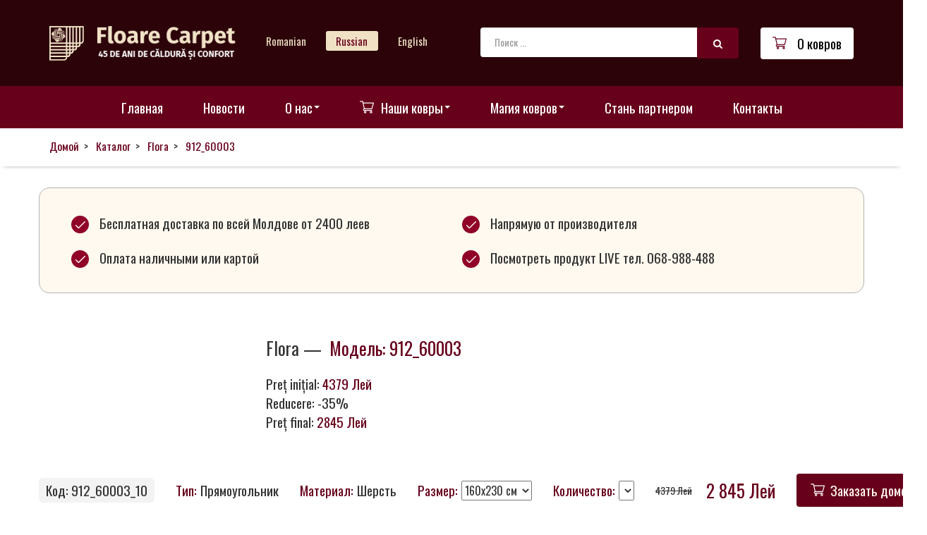

--- FILE ---
content_type: text/html; charset=UTF-8
request_url: https://floare-carpet.md/rus/flora/912-60003
body_size: 5286
content:
<!DOCTYPE html>
<head>
	<meta http-equiv="Content-Type" content="text/html; charset=utf-8" /><title> 912_60003</title>
<meta name="title" content="Floare Carpet SA" />
<meta name="description" content="" />
<meta name="keywords" content="" />
<link rel="shortcut icon" href="/favicon.ico" />
    <meta property="og:title" content=" 912_60003"/>
    <meta property="og:image" content="http://floare-carpet.md/getimages/0x0/large/0_b8019919a48ec235a49a2a3ac6b8c270_912-60003-10-5.jpg"/>
    <meta property="og:description" content=""/>
<base href="/" />
<script>
DocReadyFunction = function() {
    console.log('DocReadyFunctionInit');
}
</script>

	<!-- Bootstrap  -->
	<link rel="stylesheet" href="css/bootstrap.css">
	<!-- Custom CSS-->
	<link rel="stylesheet" href="css/style.css?1766553479">
	<link rel="stylesheet" href="css/slider.css?1766553479">
	<link rel="stylesheet" href="css/menu-style.css?1766553479">
	<link rel="stylesheet" href="fonts/font-awesome/css/font-awesome.min.css">
	<link href="img/favicon.ico" type="image/x-icon" rel="icon" />
	<link href="img/favicon.ico" type="image/x-icon" rel="shortcut icon" />
	<meta name="viewport" content="width=device-width, initial-scale=1">
	<!-- Fonts-->
	<link href="https://fonts.googleapis.com/css?family=Oswald:300,400,700&amp;subset=cyrillic,latin-ext" rel="stylesheet">

</head>
<body>
<div class="col-md-12 header">
	<div class="container">
		<div class="row" style="display: flex; align-items: center;">
			<div class="hidden-ms col-sm-2 col-xs-2 mobile_lang">
	               <div class="dropdown">
      <button class="dropdown-toggle" type="button" data-toggle="dropdown"></span><span class="l_tx">Russian</span><span class="caret"></button>
      <ul class="dropdown-menu">
                <li><a href="/rom/flora/912-60003">Romanian</a></li>
                <li><a href="/rus/flora/912-60003">Russian</a></li>
                <li><a href="/eng/flora/912-60003">English</a></li>
              </ul>
    </div>
			</div>
			<div class="col-md-3 col-sm-5 col-xs-8 logo">
				<a href="/rus"><img src="img/logo_floare_carpet_45y2.png" alt="Floare Carpet SA" class="img-responsiv"></a>
			</div>
			<div class="col-sm-2 col-xs-2 mobile_menu">
				<span class="toggle_menu" onclick="openNav()"><i class="fa fa-bars" aria-hidden="true"></i></span>
			</div>
			<div class="col-md-4 hidden-sm lang">
                	<ul class="list-inline">
		        <li><a href="/rom/flora/912-60003" class="">Romanian</a></li>
                <li><a href="/rus/flora/912-60003" class="activ">Russian</a></li>
                <li><a href="/eng/flora/912-60003" class="">English</a></li>
        	</ul>
			</div>
			<div class="col-md-5 search" id="search">
                <form name="search" action="https://floare-carpet.md/search" method="get"> 
    <div class="input-group">
    	<input type="text" name="search" value="" class="form-control" placeholder="Поиск ...">
    	<span class="input-group-btn">
    		<button onclick="$(this).parents('form:first').submit();" class="btn btn-secondary" type="button"><i class="fa fa-search"></i></button>
    	</span>
    </div>
</form>

			</div>
			<div class="col-md-2 col-xs-2 basket">
				<a href="/shop/basket" class="cart">					
   <i class="cart_icon" style="background-image: url('img/cart-active.svg');"></i>
   <div class="cart_count">0 ковров</div>
</a>				
			</div>
        </div>
    </div>
</div>

<div class="col-md-12 hidden-sm hidden-xs headermenu">
	<div class="container">
		<div class="row">		
			<nav class="navbar navbar-center">
			  <ul class="nav navbar-nav">
			                            <li><a href="/rus" class=" ">Главная</a></li>
                                <li><a href="/rus/novosti-i-sobytiya" class=" ">Новости</a></li>
                                <li class="dropdown">
            <a class="dropdown-toggle  " data-toggle="dropdown" href="/rus/o-nas-1">
                                О нас                <b class="caret"></b>
            </a>
                <ul class="dropdown-menu">
                                            <li><a href="/rus/istoriya-predpriyatiya">История Предприятия</a></li>
                                            <li><a href="/rus/nam-doveryayut">Нам доверяют</a></li>
                                            <li><a href="/rus/hudozhestvennoe-atele">Художественное Ателье</a></li>
                                            <li><a href="/rus/rozhdenie-kovra">Рождение ковра</a></li>
                                            <li><a href="/rus/standarty-kachestva-i-nagrady">Стандарты Качества и Награды</a></li>
                                    </ul>
            </li>
                                <li class="dropdown">
            <a class="dropdown-toggle shopicon " data-toggle="dropdown" href="/rus/catalog">
                                    <i class="icon icon-shopicon"></i>
                                Наши ковры                <b class="caret"></b>
            </a>
                <ul class="dropdown-menu">
                                            <li><a href="/rus/catalog">Все коллекции</a></li>
                                            <li><a href="/rus/rasprodazha-kovrov">Распродажа ковров</a></li>
                                    </ul>
            </li>
                                <li class="dropdown">
            <a class="dropdown-toggle  " data-toggle="dropdown" href="/rus/magiya-kovrov">
                                Магия ковров                <b class="caret"></b>
            </a>
                <ul class="dropdown-menu">
                                            <li><a href="/rus/magiya-kovrov-1">Магия Ковров</a></li>
                                            <li><a href="/rus/istoriya-kovrov-v-moldove">История ковров в Молдове</a></li>
                                            <li><a href="/rus/kak-vybrat-pravilnyj-kover">Как выбрать правильный ковер</a></li>
                                            <li><a href="/rus/uhod-za-kovrom">Уход за ковром</a></li>
                                    </ul>
            </li>
                                <li><a href="/rus/stan-partnerom" class=" ">Стань партнером</a></li>
                                <li><a href="/rus/kontakty-1" class=" ">Контакты</a></li>
             			  </ul>
			</nav>			
		</div>
	</div>
</div>
<!-- Mobile Menu-->

<div id="mySidenav" class="sidenav">
    <a href="javascript:void(0)" class="closebtn" onclick="closeNav()">&times;</a>
                            <li><a href="/rus" class=" ">Главная</a></li>
                                <li><a href="/rus/novosti-i-sobytiya" class=" ">Новости</a></li>
                                <li class="dropdown">
            <a class="dropdown-toggle  " data-toggle="dropdown" href="/rus/o-nas-1">
                                О нас                <b class="caret"></b>
            </a>
                <ul class="dropdown-menu">
                                            <li><a href="/rus/istoriya-predpriyatiya">История Предприятия</a></li>
                                            <li><a href="/rus/nam-doveryayut">Нам доверяют</a></li>
                                            <li><a href="/rus/hudozhestvennoe-atele">Художественное Ателье</a></li>
                                            <li><a href="/rus/rozhdenie-kovra">Рождение ковра</a></li>
                                            <li><a href="/rus/standarty-kachestva-i-nagrady">Стандарты Качества и Награды</a></li>
                                    </ul>
            </li>
                                <li class="dropdown">
            <a class="dropdown-toggle shopicon " data-toggle="dropdown" href="/rus/catalog">
                                    <i class="icon icon-shopicon"></i>
                                Наши ковры                <b class="caret"></b>
            </a>
                <ul class="dropdown-menu">
                                            <li><a href="/rus/catalog">Все коллекции</a></li>
                                            <li><a href="/rus/rasprodazha-kovrov">Распродажа ковров</a></li>
                                    </ul>
            </li>
                                <li class="dropdown">
            <a class="dropdown-toggle  " data-toggle="dropdown" href="/rus/magiya-kovrov">
                                Магия ковров                <b class="caret"></b>
            </a>
                <ul class="dropdown-menu">
                                            <li><a href="/rus/magiya-kovrov-1">Магия Ковров</a></li>
                                            <li><a href="/rus/istoriya-kovrov-v-moldove">История ковров в Молдове</a></li>
                                            <li><a href="/rus/kak-vybrat-pravilnyj-kover">Как выбрать правильный ковер</a></li>
                                            <li><a href="/rus/uhod-za-kovrom">Уход за ковром</a></li>
                                    </ul>
            </li>
                                <li><a href="/rus/stan-partnerom" class=" ">Стань партнером</a></li>
                                <li><a href="/rus/kontakty-1" class=" ">Контакты</a></li>
                 <form name="search" action="/search/" method="get"> 
    <div id="search">
		<div class="input-group">
  			<input type="text" name="search" class="form-control" value="" placeholder="Поиск ...">
  			<span class="input-group-btn">
    			<button onclick="$(this).parents('form:first').submit();" class="btn btn-secondary" type="button"><i class="fa fa-search"></i></button>
      		</span>
    	</div>
    </div>
</form>

</div>
<script>
function openNav() {
    document.getElementById("mySidenav").style.width = "350px";
}

function closeNav() {
    document.getElementById("mySidenav").style.width = "0";
}
</script>
<!-- //Mobile menu-->

    <div class="col-md-12 breadcrumbs">
	<div class="container">
		<div class="row">
			<ol class="breadcrumb">
			  <li><a href="/">Домой</a></li>
              			  <li><a href="/rus/katalog">Каталог</a></li>
              			  <li><a href="/rus/flora">Flora</a></li>
              			  <li><a href="/rus/flora/912-60003"> 912_60003</a></li>
              			</ol>
		</div>
	</div>
</div>
        <div class="col-md-12 col-sm-12 product" >
	<div class="container">
		<div class="row">
			<div class="top__information">
				<div class="top__information--item">
  <i class="icon"></i>
  <span class="text">Бесплатная доставка по всей Молдове от 2400 леев</span>
</div>
<div class="top__information--item">
  <i class="icon"></i>
  <span class="text">Напрямую от производителя</span>
</div>
<div class="top__information--item">
  <i class="icon"></i>
  <span class="text">Оплата наличными или картой</span>
</div>
<div class="top__information--item">
  <i class="icon"></i>
  <span class="text"><a href="tel:+37368988488">Посмотреть продукт LIVE тел.  068-988-488</a></span>
</div>			</div>
		</div>
		<div class="row">
			<div class="col-12">
				<div class="product__view--header">
					<div class="product__view--title__wrapper">
												<div class="product__view--title">Flora — <span class="color">Модель:  912_60003</span></div>
						<div class="product__view--sell__info" id="info_1">Preț inițial:  <span></span></div>
						<div class="product__view--sell__info" id="info_2">Reducere: -35% <span></span></div>
						<div class="product__view--sell__info" id="info_3">Preț final:  <span>2845</span></div>

					</div>
					<div class="product__view--informations">
						<div class="product__view--code">Код: 912_60003_10</div>
						<div class="product__view--specifications">							
															<div class="product__secifications--specification">
									<div class="product__secifications--key">Тип:</div>
									<div class="product__secifications--value">Прямоугольник</div>
								</div>
															<div class="product__secifications--specification">
									<div class="product__secifications--key">Материал:</div>
									<div class="product__secifications--value">Шерсть</div>
								</div>
													</div>
						<form action="/shop/basket/add/30162" class="product__view--store__info">
							<input id="combination_id" type="hidden" name="id" value="30386" /> 
															<div class="product__secifications--specification" id="size__select">
									<div class="product__secifications--key">Размер:</div>
									<div class="product__secifications--value">											
										<select name="combinationId" id="combinationId">
										<option value="30386" data-id="30386" data-currency="Лей" data-price="2 845Лей" data-oldprice="4379Лей" data-qnt="0"> 160x230 см</option>
																																																											<option value="30502" data-id="30502" data-currency="Лей" data-price="4 638Лей" data-oldprice="7140Лей" data-qnt="0"> 200x300 см</option>
																																	</select>
									</div>
								</div>
														<div class="product__secifications--specification" id="qty__select">
								<div class="product__secifications--key">Количество:</div>
								<div class="product__secifications--value">
									<select name="qnt" id="qnt"></select>
								</div>
							</div>
							<div class="store__info--price">
								<div class="old__price" style="display: block">4379 Лей</div>						
								<div class="current__price">2 845 Лей<span class="eur_value"></span></div>								
							</div>
							<div class="store__info--make__order" onclick="if($('[comb_option]').length > 0 && !($('#combination_id').val() > 0)){alert('Alegeti optiune'); return false;};$(this).parents('form:first').submit();">
								<svg xmlns="http://www.w3.org/2000/svg" height="512px" viewBox="0 -31 512.00026 512" width="512px" class="">
									<g><path d="m164.960938 300.003906h.023437c.019531 0 .039063-.003906.058594-.003906h271.957031c6.695312 0 12.582031-4.441406 14.421875-10.878906l60-210c1.292969-4.527344.386719-9.394532-2.445313-13.152344-2.835937-3.757812-7.269531-5.96875-11.976562-5.96875h-366.632812l-10.722657-48.253906c-1.527343-6.863282-7.613281-11.746094-14.644531-11.746094h-90c-8.285156 0-15 6.714844-15 15s6.714844 15 15 15h77.96875c1.898438 8.550781 51.3125 230.917969 54.15625 243.710938-15.941406 6.929687-27.125 22.824218-27.125 41.289062 0 24.8125 20.1875 45 45 45h272c8.285156 0 15-6.714844 15-15s-6.714844-15-15-15h-272c-8.269531 0-15-6.730469-15-15 0-8.257812 6.707031-14.976562 14.960938-14.996094zm312.152343-210.003906-51.429687 180h-248.652344l-40-180zm0 0" data-original="#000000" class="active-path" data-old_color="#000000" fill="#FFFFFF"/><path d="m150 405c0 24.8125 20.1875 45 45 45s45-20.1875 45-45-20.1875-45-45-45-45 20.1875-45 45zm45-15c8.269531 0 15 6.730469 15 15s-6.730469 15-15 15-15-6.730469-15-15 6.730469-15 15-15zm0 0" data-original="#000000" class="active-path" data-old_color="#000000" fill="#FFFFFF"/><path d="m362 405c0 24.8125 20.1875 45 45 45s45-20.1875 45-45-20.1875-45-45-45-45 20.1875-45 45zm45-15c8.269531 0 15 6.730469 15 15s-6.730469 15-15 15-15-6.730469-15-15 6.730469-15 15-15zm0 0" data-original="#000000" class="active-path" data-old_color="#000000" fill="#FFFFFF"/></g>
								</svg>
								<span class="text">Заказать домой</span>
							</div>							
						</form>
					</div>
				</div>
			</div>
			<div class="col-12">
				<div class="product__view--gallery">
											
						<img src="/getimages/0x0/large/0_b8019919a48ec235a49a2a3ac6b8c270_912-60003-10-5.jpg" alt="Flora — Модель:  912_60003">
											
						<img src="/getimages/0x0/large/0_b8019919a48ec235a49a2a3ac6b8c270_912-60003-10-4.jpg" alt="Flora — Модель:  912_60003">
											
						<img src="/getimages/0x0/large/0_b8019919a48ec235a49a2a3ac6b8c270_912-60003-10-3.jpg" alt="Flora — Модель:  912_60003">
											
						<img src="/getimages/0x0/large/0_b8019919a48ec235a49a2a3ac6b8c270_912-60003-10-2.jpg" alt="Flora — Модель:  912_60003">
											
						<img src="/getimages/0x0/large/0_b8019919a48ec235a49a2a3ac6b8c270_912-60003-10-1.jpg" alt="Flora — Модель:  912_60003">
											
						<img src="/getimages/0x0/large/0_b8019919a48ec235a49a2a3ac6b8c270_912-60003-10.jpg" alt="Flora — Модель:  912_60003">
									</div>
			</div>
		</div>		
	</div>
</div>    
<div class="col-md-12 col-xs-12 partners" style="display:none">
<div class="container">
<div class="row partener delimiter"><a href=""><img alt="" src="img/woolmark.png" /></a> <a href=""><img alt="" src="img/woolmark-blend_f.png" /></a> <a href=""><img alt="" src="img/two.png" /></a> <a href=""><img alt="" src="img/qeka.png" /></a></div>
</div>
</div>

<div class="col-md-12 col-xs-12 footer_menu">
	<div class="container">
		<div class="row">
			<nav class="navbar navbar-center">
			  <ul class="nav navbar-nav">
                    <li><a href="/rus" class=" ">Домой</a></li>
    <li><a href="/rus/catalog" class=" ">Магазины</a></li>
    <li><a href="/rus/despre-noi-1" class=" ">О нас</a></li>
    <li><a href="/rus/stan-partnerom-1" class=" ">Стань партнером</a></li>
    <li><a href="/rus/kontakty-1" class=" ">Контакты</a></li>
			  </ul>
			</nav>
		</div>
	</div>
</div>

<div class="col-md-12 col-xs-12 copy">
	<div class="container">
		<div class="row">
			<div class="copyright">
				<p>Copyright® 1978-2022 Все права защищены: Floare Carpet SA</p>
			</div>
		</div>
	</div>
</section>
	<!-- jQuery -->
	<script src="js/jquery.min.js"></script>
	<script src="https://cdnjs.cloudflare.com/ajax/libs/jspdf/1.3.5/jspdf.debug.js"></script>
	<!-- Bootstrap -->
	<script src="js/bootstrap.min.js"></script>
	<script src="js/main.js?v-1766553479"></script>
	<script src='https://cdnjs.cloudflare.com/ajax/libs/jquery.transit/0.9.9/jquery.transit.min.js'></script>
	
	
    <style>
        .no_results{
            text-align: center;
            padding: 30px;
            clear: both;
        }
    </style>    
    <script type="text/javascript" src="/plugins/fancybox/jquery.fancybox.js"></script>
<link rel="stylesheet" type="text/css" href="/plugins/fancybox/jquery.fancybox.css" />
<script type="text/javascript" src="/plugins/jquery-migrate.min.js"></script>
<script type="text/javascript" src="/plugins/jquery-ui/ui/minified/jquery.ui.widget.min.js"></script>
<script type="text/javascript" src="/plugins/jquery-ui/ui/minified/jquery-ui.min.js"></script>
<script type="text/javascript" src="/plugins/jquery-ui/ui/minified/jquery.ui.autocomplete.min.js"></script>
<script type="text/javascript" src="/system/js"></script>
<script>
    DocReadyFunction();
</script>
<!-- Global Site Tag (gtag.js) - Google Analytics -->
<script async src="https://www.googletagmanager.com/gtag/js?id=UA-107378184-1"></script>
<script>
  window.dataLayer = window.dataLayer || [];
  function gtag(){dataLayer.push(arguments)};
  gtag('js', new Date());

  gtag('config', 'UA-107378184-1');
</script>

<script>
function getUrlVars() {
    var vars = {};
    var parts = window.location.href.replace(/[?&]+([^=&]+)=([^&]*)/gi,    
    function(m,key,value) {
      vars[key] = value;
    });
    return vars;
  }
   
 var name = getUrlVars()["name"];
 var tiket = getUrlVars()["tiket"]; 

name  = decodeURIComponent(name );

document.getElementById("name").innerHTML = name;
document.getElementById("tiket").innerHTML = tiket;
</script>

<script>
$(document).ready(function() {
    $('#downloadPdf').on('click', function() {
$('html, body').animate({
    scrollTop: ($('#for_download').offset().top)
},500);
setTimeout(function () {
var pdf = new jsPDF('p', 'pt', 'a4');
        
        pdf.addHTML($('#for_download').delay(4000), function() {
            pdf.save('Cupon_de_reducere_Floare_Carpet.pdf');
        });
}, 1000);
        
    });
});
</script>


<!-- Facebook Pixel Code -->
<script>
  !function(f,b,e,v,n,t,s)
  {if(f.fbq)return;n=f.fbq=function(){n.callMethod?
  n.callMethod.apply(n,arguments):n.queue.push(arguments)};
  if(!f._fbq)f._fbq=n;n.push=n;n.loaded=!0;n.version='2.0';
  n.queue=[];t=b.createElement(e);t.async=!0;
  t.src=v;s=b.getElementsByTagName(e)[0];
  s.parentNode.insertBefore(t,s)}(window, document,'script',
  'https://connect.facebook.net/en_US/fbevents.js');
  fbq('init', '800587710147249');
  fbq('track', 'PageView');
</script>
<noscript><img height="1" width="1" style="display:none"
  src="https://www.facebook.com/tr?id=800587710147249&ev=PageView&noscript=1"
/></noscript>
<!-- End Facebook Pixel Code -->


<!-- Load Facebook SDK for JavaScript -->
<div id="fb-root"></div>
<script>(function(d, s, id) {
  var js, fjs = d.getElementsByTagName(s)[0];
  if (d.getElementById(id)) return;
  js = d.createElement(s); js.id = id;
  js.src = 'https://connect.facebook.net/ro_RO/sdk/xfbml.customerchat.js#xfbml=1&version=v2.12&autoLogAppEvents=1';
  fjs.parentNode.insertBefore(js, fjs);
}(document, 'script', 'facebook-jssdk'));</script>



<!-- Global site tag (gtag.js) - AdWords: 781899014 -->
<script async src="https://www.googletagmanager.com/gtag/js?id=AW-781899014"></script>
<script>
  window.dataLayer = window.dataLayer || [];
  function gtag(){dataLayer.push(arguments);}
  gtag('js', new Date());

  gtag('config', 'AW-781899014');
</script>

<script src="//code.jivosite.com/widget/QIDnaMoE4W" async></script>

</body>
</html>



--- FILE ---
content_type: text/css
request_url: https://floare-carpet.md/css/style.css?1766553479
body_size: 10573
content:
body {
    font-size: 19px;
    font-family: Oswald;
}
.carousel {
    z-index: 1;
}
.header_top_slider_custom {
    background-color: #6a0520;
    min-height: 47px;
    display: -webkit-flex;
    display: -moz-flex;
    display: -ms-flex;
    display: -o-flex;
    display: flex;
    width: 100%;
}

.header_top_slider_custom>.row {
    display: -webkit-flex;
    display: -moz-flex;
    display: -ms-flex;
    display: -o-flex;
    display: flex;
    width: 100%;
}

.col-md-12.dop_post_img.delimiter {
    padding-bottom: 0;
}

.header_top_slider_custom a {
    background-position: top center;
    background-repeat: no-repeat;
    display: -webkit-flex;
    display: -moz-flex;
    display: -ms-flex;
    display: -o-flex;
    display: flex;
    width: 100%;
    overflow: hidden;
    height: 47px;
}

.delimiter {
    padding-top: 3em;
    padding-bottom: 3em;
}

.header {
    padding-top: 1em;
    padding-bottom: 1em;
    background-color: #2c0309;
}

.header .logo {
    margin-top: 0.9em;
    margin-bottom: 0.9em;
}

.header .mobile_menu {
    display: none;
}

.header .mobile_lang {
    display: none;
}

.header .lang {
    /*margin-top: 1.1em;
  margin-left: 2.5em;*/
}

.header .lang a {
    text-decoration: none;
    padding: 0.2em 0.94em;
    color: #f0e1c5;
    border-radius: 0.2em;
    font-weight: 400;
    font-size: 0.8em;
}

.header .lang a:hover {
    background-color: #f0e1c5;
    color: #67001b;
}

.header .lang .activ {
    background-color: #f0e1c5;
    color: #67001b;
}

.header .input-group {
    /*margin-top: 1.1em;*/
}

.header .input-group input {
    border: 0px;
}

.header .input-group button {
    background-color: #67001b;
    color: #ffffff;
    border: 0.2em solid #67001b;
}


/* ============= STORE DESIGN ============== */

.header .cart {
    display: -webkit-flex;
    display: -moz-flex;
    display: -ms-flex;
    display: -o-flex;
    display: flex;
    align-items: center;
    font-size: 1em;
    border-radius: 4px;
    height: 45px;
    padding: 0 10px;
    background-color: #fff;
    color: #000000;
    text-decoration: none;
    justify-content: center;
    align-items: center;
    cursor: pointer;
    transition: .2s;
}

.header .cart:hover {
    background-color: #d7d7d7;
}

.header .cart .cart_icon {
    display: block;
    width: 20px;
    height: 20px;
    background-position: center;
    background-repeat: no-repeat;
    -webkit-background-size: cover;
    background-size: cover;
    margin-right: 15px;
}

.header .cart .cart_count {
    line-height: 1em;
}
.filters_aria {
    background-color: #e9e9e9;
    padding: 25px 0px
}

.filters_aria .filters_items {
    display: -webkit-flex;
    display: -moz-flex;
    display: -ms-flex;
    display: -o-flex;
    display: flex;
    flex-wrap: wrap;
    width: 100%;
}

.filters_aria .filter_item {
    display: -webkit-flex;
    display: -moz-flex;
    display: -ms-flex;
    display: -o-flex;
    display: flex;
    align-items: center;
    margin-right: 30px;
}

.filters_aria .filter_item.full {
    display: -webkit-flex;
    display: -moz-flex;
    display: -ms-flex;
    display: -o-flex;
    display: flex;
    width: 100%;
    margin-top: 30px;
}

.filters_aria .filter_item.full select {
    margin-right: 0px !important;
    font-size: 16px;
    padding: 1px 10px;
}

.filters_aria .filter_item.full .sort_filters {
    color: #fff;
    border-radius: 10px;
    padding: 7px 25px 10px 25px;
    margin-left: 40px;
    background-color: #67001b;
    line-height: 1;
    border: none;
    margin-right: 20px;
    transition: .2s;
}

.filters_aria .filter_item.full .sort_filters:hover {
    background-color: #95082d;
}

.filters_aria .filter_item.full .options>.title:first-child {
    margin-right: 20px;
    margin-left: 0px;
}

.filters_aria .filter_item.full .options>.title {
    margin-left: 15px;
}

.filters_aria .filter_item .block_title {
    margin-right: 20px;
    color: #67001b;
}

.filters_aria .filter_item .options {
    display: -webkit-flex;
    display: -moz-flex;
    display: -ms-flex;
    display: -o-flex;
    display: flex;
    margin-right: 20px;
}

.filters_aria .filter_item .options .option {
    display: -webkit-flex;
    display: -moz-flex;
    display: -ms-flex;
    display: -o-flex;
    display: flex;
    align-items: center;
    margin-right: 30px;
    color: #67001b;
}

.filters_aria .filter_item .options .option:last-child {
    margin-right: 0px;
}

.filters_aria .filter_item .options .option input {
    margin-top: 4px;
    width: 16px;
    height: 16px;
    margin-right: 6px;
}

.filters_aria .filter_item .options .option label {
    color: #000;
    font-weight: 400;
    font-size: 1em;
    margin-bottom: 0;
}

.buy_plus_inside {
    display: -webkit-flex;
    display: -moz-flex;
    display: -ms-flex;
    display: -o-flex;
    display: flex;
    justify-content: space-between;
    border: 1px solid #d5d5d5;
    background-color: #fff9ef;
    margin-top: 50px;
    border-radius: 0.4em;
    padding: 15px 25px;
}

.buy_plus_inside ul {
    padding: 0
}

.buy_plus_inside ul>li {
    display: -webkit-flex;
    display: -moz-flex;
    display: -ms-flex;
    display: -o-flex;
    display: flex;
    align-items: center;
    list-style: none;
    line-height: 30px;
}

.buy_plus_inside ul>li i {
    display: block;
    background: #67001b url('https://png.icons8.com/metro/10/ffffff/checkmark.png') center center no-repeat;
    background-size: auto;
    padding: 6px;
    margin-right: 15px;
    width: 16px;
    height: 16px;
    border-radius: 50%;
}

.buy_plus_inside .items {
    display: -webkit-flex;
    display: -moz-flex;
    display: -ms-flex;
    display: -o-flex;
    display: flex;
    flex: 1;
    width: 33.33%;
    flex-direction: column;
    justify-content: flex-start;
}

.product_section .product_item {
    display: -webkit-flex;
    display: -moz-flex;
    display: -ms-flex;
    display: -o-flex;
    display: flex;
    align-items: flex-end;
    flex-wrap: wrap;
    text-decoration: none;
    color: #000;
}

.product_section .product_item .meta {
    display: -webkit-flex;
    display: -moz-flex;
    display: -ms-flex;
    display: -o-flex;
    display: flex;
    flex: 1;
    flex-direction: row;
    align-items: flex-end;
    margin-left: 16px;
}

.product_section .product_item .meta .id {
    color: #fff;
    padding: 0.2em 1em;
    border-radius: 0.4em;
    margin-right: 1em;
    background-color: #67001b;
}

.product_section .product_item .meta .size {
    display: -webkit-flex;
    display: -moz-flex;
    display: -ms-flex;
    display: -o-flex;
    display: flex;
    align-items: flex-end;
    font-size: 0.7em;
    margin-right: 20px;
}

.product_section .product_item .meta .size>i {
    display: none;
}

.product_section .product_item .meta .size.other_size>i {
    display: flex;
    align-items: center;
    justify-content: center;
    width: 12px;
    height: 12px;
    border-radius: 50%;
    font-size: 10px;
    margin-left: 10px;
    margin-bottom: 3px;
    color: #fff;
    background-color: #67001b;
    font-style: normal;
}

.product_section .product_item .meta .type_material {
    font-size: 0.7em;
}

.product_section .product_item .cart_aria {
    display: -webkit-flex;
    display: -moz-flex;
    display: -ms-flex;
    display: -o-flex;
    display: flex;
    align-items: flex-end;
    justify-content: flex-end;
    width: auto;
    margin-right: 16px;
}

.product_section .product_item .cart_aria .old_price {
    font-size: 0.7em;
    text-decoration: line-through;
    margin-right: 20px;
    line-height: 1;
}

.product_section .product_item .cart_aria .current_price {
    font-size: 1.2em;
    line-height: 1;
    color: #67001b;
}

.product_section .product_item .cart_aria .current_price span {
    font-size: 0.5em;
    line-height: 1;
}

.product_section .product_item .image {
    display: block;
    width: 100%;
    margin-top: 10px;
    padding: 10px;
    border: 6px solid transparent;
    transition: border .2s;
}

.product_section .product_item .image:hover {
    border: 6px solid #dedede;
}

.product_section .product_item .image img {
    max-width: 100%;
}

.product_new {
    display: -webkit-flex;
    display: -moz-flex;
    display: -ms-flex;
    display: -o-flex;
    display: flex;
    flex-wrap: wrap;
}

.product_new .meta {
    display: -webkit-flex;
    display: -moz-flex;
    display: -ms-flex;
    display: -o-flex;
    display: flex;
    align-items: flex-end;
    margin-right: 35px;
}

.product_new .meta .product_code {
    display: block;
    margin-bottom: 0;
    margin-right: 35px;
}

.product_new .meta .size {
    display: -webkit-flex;
    display: -moz-flex;
    display: -ms-flex;
    display: -o-flex;
    display: flex;
    align-items: flex-end;
    font-size: 0.7em;
    margin-right: 8px;
}

.product_new .meta .size>i {
    display: none;
}

.product_new .meta .size.other_size>i {
    display: flex;
    align-items: center;
    justify-content: center;
    width: 12px;
    height: 12px;
    border-radius: 50%;
    font-size: 10px;
    margin-left: 10px;
    margin-bottom: 3px;
    color: #fff;
    background-color: #67001b;
    font-style: normal;
}

.product_new .meta .type_material {
    font-size: 0.7em;
}

.product_new .cart_aria {
    display: -webkit-flex;
    display: -moz-flex;
    display: -ms-flex;
    display: -o-flex;
    display: flex;
    align-items: flex-end;
    justify-content: flex-start;
    width: auto;
    margin-right: 35px;
}

.product_new .cart_aria .old_price {
    font-size: 0.7em;
    text-decoration: line-through;
    margin-right: 20px;
    line-height: 1;
}

.product_new .cart_aria .current_price {
    font-size: 1.2em;
    line-height: 1;
    color: #67001b;
}

.product_new .cart_aria .current_price span {
    font-size: 0.5em;
    line-height: 1;
}

.product_new .buy_aria {
    display: -webkit-flex;
    display: -moz-flex;
    display: -ms-flex;
    display: -o-flex;
    display: flex;
    flex-wrap: wrap;
    align-items: flex-end;
    justify-content: flex-start;
    margin-right: 35px;
}

.product_new .buy_aria input {
    margin-right: 5px;
}

.product_new .buy_aria label {
    font-size: 0.7em;
    margin-bottom: 0;
    font-weight: 400;
}

.product_new .buy_aria .credit_price {
    display: block;
    width: 100%;
    font-size: 0.7em;
    color: #67001b;
}

.product_new .add_to_cart {
    display: -webkit-flex;
    display: -moz-flex;
    display: -ms-flex;
    display: -o-flex;
    display: flex;
    align-items: center;
    justify-content: center;
    padding: 10px 20px;
    background-color: #67001b;
    border-radius: 4px;
    color: #fff;
    cursor: pointer;
    transition: background-color .2s;
    line-height: 1;
    margin-left: auto;
}

.product_new .add_to_cart:hover {
    background-color: #95082d;
}

.product_new .add_to_cart i {
    display: block;
    background: url('https://png.icons8.com/material-rounded/50/ffffff/shopping-cart.png') center center no-repeat;
    background-size: contain;
    margin-right: 15px;
    width: 20px;
    height: 20px;
}

.product_new .product_image {
    display: block;
    margin: 25px auto;
}

.product_new .product_image>img {
    max-width: 100%;
}

.cart_item {
    display: -webkit-flex;
    display: -moz-flex;
    display: -ms-flex;
    display: -o-flex;
    display: flex;
    width: 85%;
    align-items: center;
    margin: 0 auto;
    margin-bottom: 25px;
}

.cart_item .image {
    display: -webkit-flex;
    display: -moz-flex;
    display: -ms-flex;
    display: -o-flex;
    display: flex;
    align-items: center;
    justify-content: center;
    width: 200px;
    height: 100px;
    margin-right: 45px;
    background-color: #dedede;
}

.cart_item .meta {
    display: -webkit-flex;
    display: -moz-flex;
    display: -ms-flex;
    display: -o-flex;
    display: flex;
    align-items: flex-end;
    margin-right: 45px;
}

.cart_item .meta .size {
    display: -webkit-flex;
    display: -moz-flex;
    display: -ms-flex;
    display: -o-flex;
    display: flex;
    align-items: flex-end;
    font-size: 0.7em;
    margin-right: 45px;
}

.cart_item .meta .type_material {
    display: -webkit-flex;
    display: -moz-flex;
    display: -ms-flex;
    display: -o-flex;
    display: flex;
    align-items: flex-end;
    font-size: 0.7em;
}

.cart_item .cart_aria {
    display: -webkit-flex;
    display: -moz-flex;
    display: -ms-flex;
    display: -o-flex;
    display: flex;
    align-items: flex-end;
    justify-content: flex-start;
    width: auto;
    margin-right: 45px;
}

.cart_item .cart_aria .old_price {
    font-size: 0.7em;
    text-decoration: line-through;
    margin-right: 20px;
    line-height: 1;
}

.cart_item .cart_aria .current_price {
    font-size: 1.2em;
    line-height: 1;
    color: #67001b;
}

.cart_item .cart_aria .current_price span {
    font-size: 0.5em;
    line-height: 1;
}

.cart_item .buy_aria {
    display: -webkit-flex;
    display: -moz-flex;
    display: -ms-flex;
    display: -o-flex;
    display: flex;
    flex-wrap: wrap;
    align-items: flex-end;
    justify-content: flex-start;
    margin-right: 45px;
}

.cart_item .buy_aria input {
    margin-right: 5px;
}

.cart_item .buy_aria label {
    font-size: 0.7em;
    margin-bottom: 0;
    font-weight: 400;
}

.cart_item .buy_aria .credit_price {
    display: block;
    width: 100%;
    font-size: 0.7em;
    color: #67001b;
}

.cart_item .remove_item {
    display: -webkit-flex;
    display: -moz-flex;
    display: -ms-flex;
    display: -o-flex;
    display: flex;
    justify-content: center;
    align-items: center;
    width: 35px;
    height: 35px;
    padding: 10px;
    border-radius: 50%;
    background: #67001b url('https://png.icons8.com/ios-glyphs/20/ffffff/multiply.png') center center no-repeat;
    background-size: auto;
}

.cart_total {
    display: -webkit-flex;
    display: -moz-flex;
    display: -ms-flex;
    display: -o-flex;
    display: flex;
    width: 100%;
    padding: 10px 100px 10px 10px;
    justify-content: flex-end;
    align-items: center;
    background-color: #dedede;
    margin-top: 50px;
    border-radius: 10px;
}

.cart_total .total {
    font-size: 1.6em;
    color: #67001b;
    margin-right: 40px;
}

.cart_total .credit {
    display: -webkit-flex;
    display: -moz-flex;
    display: -ms-flex;
    display: -o-flex;
    display: flex;
    width: auto;
}

.cart_total .credit input {
    width: 80px;
    margin: 0 10px;
    border: 1px solid #aaa;
    padding: 0px 5px;
    text-align: center;
    line-height: 1;
    background-color: #dedede;
}

.order_form {
    display: -webkit-flex;
    display: -moz-flex;
    display: -ms-flex;
    display: -o-flex;
    display: flex;
    flex-direction: column;
    justify-content: center;
    padding: 45px 100px;
    margin: 0 auto;
    border-radius: 10px;
    background-color: #dedede;
}

.order_form .form_title {
    font-size: 1em;
    width: 100%;
    color: #67001b;
    text-align: center;
    margin-bottom: 40px;
}

.order_form .form_item {
    display: -webkit-flex;
    display: -moz-flex;
    display: -ms-flex;
    display: -o-flex;
    display: flex;
    align-items: center;
    width: 80%;
    margin: 0 auto;
    margin-bottom: 20px;
}

.order_form .form_item label {
    width: 200px;
    text-align: right;
    margin-right: 30px;
}

.order_form .form_item input,
.order_form .form_item select {
    width: 100%;
    height: 40px;
    border: 1px solid #a6a6a6;
    box-shadow: inset 0px 0px 13px -1px #dedede;
    border-radius: 10px;
    padding: 0 10px;
    margin-right: 30px;
    background-color: #ffffff;
    outline: none;
}

.order_form .make_order {
    margin: 0 auto;
    border-radius: 10px;
    color: #fff;
    background-color: #67001b;
    padding: 10px 25px;
    border: none;
    cursor: pointer;
}


/* ============= END STORE DESIGN ============== */

@media only screen and (max-width: 768px) {
    .header_top_slider_custom {
        display: none;
    }
    .header .logo {
        text-align: center;
        margin-bottom: 2em;
        margin-top: 2em;
    }
    .header .logo img {
        width: 18em;
    }
    .header .input-group {
        display: none;
    }
    .header .mobile_menu {
        display: block;
        position: absolute;
        top: 0;
        right: 0;
        margin-top: 2em;
        text-align: center;
    }
    #mySidenav li {
        list-style-type: none;
    }
    .header .lang {
        display: none;
    }
    .header .mobile_lang {
        display: block;
    }
    span.l_tx {
        overflow: hidden;
        display: block;
        max-width: 18px;
    }
}

.headermenu {
    background-color: #67001b;
}

.headermenu .container {
    margin-top: 0px !important;
}

.headermenu .navbar {
    background-color: #67001b;
    border: none;
    margin-bottom: 0;
}

.headermenu .navbar-nav {
    float: none;
    display: flex;
    justify-content: center;
    flex-wrap: wrap;
}

.headermenu .navbar-nav .dropdown-menu a {
    color: #2c0309;
    font-size: 16px;
    line-height: 0.7em;
}

.headermenu .navbar-nav ul.dropdown-menu {
    padding-bottom: 30px;
}

.headermenu .navbar a {
    display: flex;
    align-items: center;
    font-weight: 400;
    line-height: 1.2em;
    padding: 1em 1.5em;
    color: #ffffff;
}

.headermenu .navbar a:hover {
    background-color: #ffffff;
    color: #67001b;
}

.headermenu .navbar a:focus {
    background-color: #ffffff;
    color: #67001b;
}

.headermenu .navbar .activ {
    background-color: #ffffff;
    color: #67001b;
}
.headermenu .navbar .activ .icon,
.headermenu .navbar a:focus .icon,
.headermenu .navbar a:hover .icon {
    background-image: url('../img/cart-active.svg');
    background-position: center center;
    background-size: cover;
    background-repeat: no-repeat;
}

.headermenu .navbar .icon {
    display: block;
    width: 20px;
    height: 20px;
    background-image: url('../img/cart.svg');
    background-position: center center;
    background-size: cover;
    background-repeat: no-repeat;
    margin-right: 10px;
}

.breadcrumbs {
    background-color: #ffffff;
    box-shadow: 0 5px 5px -5px rgba(0, 0, 0, 0.3);
}

.breadcrumbs .breadcrumb {
    padding: 0 0.8em;
    margin-top: 0.5em;
    margin-bottom: 0.9em;
    background-color: #ffffff;
}

.breadcrumbs .breadcrumb li {
    font-size: 0.84em;
    line-height: 1.2em;
    font-weight: 400;
}

.breadcrumbs .breadcrumb li .active {
    color: #fff9ef !important;
}

.breadcrumbs .breadcrumb li a {
    color: #67001b;
    text-decoration: none;
}

.breadcrumbs .breadcrumb li a:hover {
    color: #67001b;
}

.breadcrumbs .breadcrumb li:after {
    content: ">";
    margin-left: 7px;
    margin-right: 7px;
}

.breadcrumbs .breadcrumb li:last-child:after {
    content: "";
    display: none;
    margin-left: 0;
    margin-right: 0;
}

.breadcrumbs .breadcrumb li+li:before {
    content: "";
    display: none;
}

@media only screen and (max-width: 768px) {
    .breadcrumbs {
        background-color: #67001b;
    }
    .breadcrumbs .breadcrumb {
        margin-bottom: 0.6em;
        background-color: #67001b;
        color: #ffffff;
    }
}

@media only screen and (max-width: 420px) {
    .breadcrumbs {
        background-color: #67001b;
    }
    .breadcrumbs .breadcrumb {
        margin-bottom: 0.6em;
        background-color: #67001b;
    }
    .breadcrumbs .breadcrumb li.active {
        color: #fff9ef;
    }
    .breadcrumbs .breadcrumb li>a {
        color: #ffffff;
    }
}

.slider {
    margin: 0;
    padding: 0;
}

.slider p.title_slide {
    font-weight: 800;
    font-size: 10em;
}

.user_help .text {
    padding-top: 3em;
    padding-bottom: 3em;
}

.user_help .text h1 {
    text-align: center;
    margin-bottom: 1em;
}

.user_help .text p {
    margin-left: 1em;
}

.user_help .video {
    padding-top: 3em;
    padding-bottom: 3em;
    background-color: #67001b;
}

.user_help .video .video_insert iframe {
    background-color: #000;
    border: 2px solid #fff;
    height: 350px;
}

@media only screen and (max-width: 768px) {
    .user_help .video {
        padding-bottom: 1em;
        padding-top: 1em;
    }
    .user_help .video .video_insert iframe {
        height: 400px;
    }
    .user_help .text {
        padding-top: 2em;
    }
}

.product_types {
    background-color: #fff9ef;
}

.product_types .title {
    text-transform: uppercase;
    margin-bottom: 1.8em;
    font-size: 2em;
    font-weight: 400;
    text-align: center;
}

.product_types .type_title {
    border-left: 2px solid #c9c9c9;
    border-right: 2px solid #c9c9c9;
    border-bottom: 2px solid #c9c9c9;
}

.product_types .product_img {
    -moz-box-sizing: border-box;
    -webkit-box-sizing: border-box;
    box-sizing: border-box;
    margin: 0;
    padding: 0;
    position: relative;
    border-left: 2px solid #c9c9c9;
    border-right: 2px solid #c9c9c9;
    border-top: 2px solid #c9c9c9;
    overflow: hidden;
    width: 100%;
}

.product_types .product_img img {
    -moz-transition: all 0.3s;
    -webkit-transition: all 0.3s;
    transition: all 0.3s;
}

.product_types .product_img img:hover {
    -moz-transform: scale(1.1);
    -webkit-transform: scale(1.1);
    transform: scale(1.1);
}

.product_types .product {
    margin-bottom: 1.6em;
}

.product_types .product-img {
    width: 100%;
}

.product_types .product .type_title {
    text-align: center;
    text-transform: uppercase;
    padding-top: 0.2em;
    padding-bottom: 0.2em;
    color: #ffffff;
    background-color: #67001b;
}

@media only screen and (max-width: 768px) {
    .product_types {
        background-color: #ffffff;
    }
    .product_types .delimiter {
        padding-top: 1em;
    }
    .product_types .product {
        margin-bottom: 0.6em;
        padding-right: 0.6em;
        padding-left: 0em;
    }
    .product_types .product img {
        width: 100%;
    }
}

@media only screen and (max-width: 420px) {
    .product_types {
        background-color: #ffffff;
    }
    .product_types .delimiter {
        padding-top: 1em;
    }
    .product_types .product {
        margin-bottom: 0.2em;
        padding-right: 0.2em;
    }
    .product_types .product img {
        width: 100%;
    }
    .product_types .title {
        margin-top: 0.2em;
        margin-bottom: 0.5em;
    }
}

.partners .partener {
    text-align: center;
}

.partners .partener>a {
    margin-right: 2em;
    margin-left: 2em;
}

@media only screen and (max-width: 768px) {
    .partners .partener {
        margin-top: 1em;
    }
    .partners .partener>a {
        margin-right: 1em;
        margin-left: 1em;
    }
    .partners .partener img {
        width: 6em;
    }
}

.footer_menu {
    background-color: #f7f8f8;
}

.footer_menu .navbar-center {
    margin-bottom: 0px;
    float: none;
    display: flex;
    justify-content: center;
    flex-wrap: wrap;
}

.footer_menu .navbar a {
    color: #2c0309;
    font-weight: 400;
    padding: 0.5rem 0.7rem;
    padding-top: 0.2em;
    padding-bottom: 0.4em;
    margin: 1em 1em;
}

.footer_menu .navbar a:hover {
    background-color: #67001b;
    color: #ffffff;
    border-radius: 0.2em;
}

.youtube_wrapper {
    width: 100%;
    height: 621px;
    display: block;
}

@media screen and (min-height: 360px) and (max-width: 374px) {
    .youtube_wrapper {
        height: 259px;
    }
}

@media screen and (min-height: 375px) and (max-width: 414px) {
    .youtube_wrapper {
        height: 288px;
    }
}

@media screen and (max-width: 768px) {
    .youtube_wrapper {
        height: 563px;
    }
}

.facebook-video_wrapper {
    width: 100%;
    height: 465px;
    display: block;
    margin: 30px 0;
}

@media (max-width: 1024px) {
    .facebook-video_wrapper {
        height: 380px;
    }
}

@media screen (max-width: 374px) {
    .facebook-video_wrapper {
        height: 186px !important;
    }
}

@media screen and (max-width: 414px) {
    .facebook-video_wrapper {
        height: 215px !important;
    }
}

@media screen and (max-width: 768px) {
    .facebook-video_wrapper {
        height: 422px;
    }
}

@media only screen and (max-width: 768px) {
    .footer_menu {
        background-color: #2c0309;
    }
    .footer_menu .navbar a {
        padding-bottom: 0.5em;
        margin: 1em 0.2em;
        color: #ffffff;
    }
    .footer_menu .navbar a:hover {
        background-color: #ffffff;
        color: #2c0309;
        border-radius: 0.2em;
    }
}

@media only screen and (max-width: 420px) {
    .footer_menu {
        display: none;
    }
}

.copy {
    background-color: #2c0309;
    color: #ffffff;
    text-align: center;
    font-size: 0.9em;
    font-weight: 300;
}

.copy .copyright {
    margin-bottom: 0.8em;
    margin-top: 0.8em;
}

.proses_main {
    background-image: url("../img/pro_bg.gif");
    color: #fff9ef;
}

.proses_main .proses_block {
    display: -webkit-box;
    margin-bottom: 1.2em;
    margin-top: 1.2em;
    padding: 1em 1em;
    border-radius: 0.25em;
    border: 1px solid rgba(255, 255, 255, 0.15);
    background-color: rgba(255, 255, 255, 0.05);
}

.proses_main .proses_block img {
    color: #ffffff;
    margin-right: 1.5em;
    vertical-align: baseline;
    margin-top: 0.2em;
}

.proses_main .proses_block h4 {
    font-size: 1.1em;
    font-weight: 400;
    padding-bottom: 0.1em;
    margin-top: 0px;
    margin-bottom: 0px;
}

.proses_main .proses_block p {
    margin-top: 0.2em;
    font-size: 0.7em;
    font-weight: 400;
}

.proses_main .proses_block .description>p {
    margin-bottom: 0;
}

.category_desciption {
    font-size: 0.94em;
    font-weight: 400;
}

.category_desciption .description_block {
    margin-top: 2em;
}

.category_desciption .color {
    color: #67001b;
}

.product_section {
    margin-top: 2.5em;
}

.product_section .categori {
    display: -webkit-flex;
    display: -moz-flex;
    display: -ms-flex;
    display: -o-flex;
    display: flex;
    width: 100%;
    flex-wrap: wrap;
    align-content: flex-start;
    align-items: flex-start;
    justify-content: flex-start;
    margin: 20px 0;
}

.product_section .categori:first-child {
    margin-top: 0;
}

.product_section .categori .categori_title {
    display: -webkit-flex;
    display: -moz-flex;
    display: -ms-flex;
    display: -o-flex;
    display: flex;
    width: 100%;
    justify-content: center;
    margin-bottom: 3em;
}

.product_section .categori .categori_title span {
    font-size: 40px;
    color: #67001b;
}

.product_section p.code {
    /* position: relative; */
    padding-top: 0.8em;
    /* top: 0; */
    background-color: #67001b;
    padding: 0.2em 1em;
    color: #ffffff;
    border-radius: 0.4em;
    margin-top: 0 !important;
    margin-bottom: 0;
    margin-right: 1em;
}

.product_section a:hover {
    text-decoration: none;
}

.product_section a p {
    text-decoration: none;
}

.product_section a p:hover {
    text-decoration: none;
    background-color: #920228;
}

.product_section .product_attributes {
    /* padding: 0;
    margin-left: 1.4em;
    margin-right: 0.2em; */
    min-height: 75px;
    display: flex;
    flex: 1 1 auto;
    align-items: flex-start;
}

.product_section .product_attributes .two {
    /* float: right; */
    margin-right: 1em;
}

.product_section .attr.prices__wrapper {
    margin-left: auto;
}

.product_section .attr.prices__wrapper .current__price {
    font-size: 1.2em;
    line-height: 1;
    color: #67001b;
}

.product_section .product_attributes .first {
    float: left;
    /* width: 80px; */
}

.product_section .attr {
    display: inline-flex;
}

.product_section .attr .code {
    margin-top: 0.2em;
}

.product_section .attr .title {
    font-size: 0.7em;
    margin-bottom: 0;
    white-space: nowrap;
}

.product_section .attr .sizes {
    margin-right: 1em;
}

.product_section .attr .sizes .value {
    font-size: 0.94em;
}

.product_section .attr .types {
    font-size: 0.7em;
}

.product_section .attr .types .value {
    margin-right: 1em;
    line-height: 17px;
}

.product_section .product_img {
    margin-bottom: 3em;
    padding: 0;
}

.product_section .product_img img {
    padding: 6px;
    border: 4px solid #ffffff;
    width: 100%;
    max-height: 355px;
    /* min-height: 355px; */
    overflow: hidden;
}

.product_section .product_img img:hover {
    border: 4px solid #c7c7c7;
}

.product_section .more_info {
    display: none;
}

@media only screen and (max-width: 768px) {
    .product_section .product_attributes {
        float: right;
        margin-left: 0em;
        margin-right: 0em;
    }
    .product_section .product_attributes .two {
        float: left;
    }
    .product_section .product_img {
        padding-right: 1.5em;
    }
    .product_section .attr {
        display: block;
        width: 80px;
    }
    .product_section .more_info a {
        display: inline-block;
        padding: 0.2em 0.8em;
        background-color: #fff9ef;
        color: #67001b;
        border-radius: 0.2em;
        font-size: 0.8em;
        text-decoration: none;
    }
}

.pagin {
    margin-bottom: 2em;
}

.pagin .pagination a {
    border: none;
    color: #67001b;
    font-weight: 400;
    margin-right: 1.2em;
    padding: 0.4em 0.8em;
    border-radius: 0.4em;
}

.pagin .pagination a:hover {
    color: #ffffff;
    background-color: #67001b;
}

.pagin .pagination .next_page a {
    padding: 0.4em 2.8em;
    border: 0;
    background-color: #f0e1c5;
    border-radius: 0.4em;
    color: #67001b;
}

.pagin .pagination .next_page a:hover {
    color: #ffffff;
    background-color: #67001b;
}

.pagin .pagination .next_page .next>i {
    margin-left: 0.3em;
}

@media only screen and (max-width: 768px) {
    .product_section .product_img {
        min-height: unset !important;
    }
    .pagin {
        font-size: 0.8em;
    }
}

.user_action {
    margin-bottom: 2em;
    margin-top: 3em;
}

.user_action i {
    margin-right: 0.5em;
}

.user_action p {
    color: #2c0309;
    padding: 0.4em 5em;
    background-color: #fff9ef;
    border-radius: 0.4em;
    border: 1px solid #e1e1e1;
}

.user_action p:hover {
    color: #67001b;
}

@media only screen and (max-width: 768px) {
    .user_action p {
        font-size: 0.7em;
    }
}

@media only screen and (max-width: 420px) {
    .user_action p {
        font-size: 0.8em;
        text-align: center;
        padding: 0.5em 2em;
    }
    .user_action .pull-right {
        float: none !important;
    }
    .user_action .pull-left {
        float: none !important;
    }
}

.product i {
    margin-right: 0.3em;
    color: #d5d5d5;
}

.product .img {
    text-align: center;
}

.product .product {
    margin-bottom: 4em;
}

.product .product_code {
    margin-bottom: 1em;
    margin-left: 2.8em;
}

.product .product_code .cod {
    padding-left: 1em;
    padding-right: 1em;
    background-color: #f3f3f3;
    border-radius: 0.2em;
}

.product .product img {
    width: 100%;
    max-width: 1024px;
    -webkit-box-shadow: 0px 0px 40px -9px rgba(0, 0, 0, 0.75);
    -moz-box-shadow: 0px 0px 40px -9px rgba(0, 0, 0, 0.75);
    box-shadow: 0px 0px 40px -9px rgba(0, 0, 0, 0.75);
}

.product .product-title {
    position: relative;
}

.product .product-title h1 {
    text-align: center;
    margin-bottom: 3em;
    margin-top: 3em;
    font-size: 1.3em;
    font-weight: 400;
}

.product .product-title h1 .color {
    color: #67001b;
}

.product .next_product {
    position: absolute;
    top: 0;
    right: 0;
    padding: 0.2em 1em;
    border-radius: 0.2em;
    background-color: #fff9ef;
    text-align: center;
}

.product .next_product a {
    color: #67001b;
    text-decoration: none;
}

.product .next_product i {
    color: #67001b;
    margin-left: 0.4em;
}

@media only screen and (max-width: 420px) {
    .product .next_product {
        padding: 0em 1em;
        font-size: 1em;
    }
}

.product .specification {
    background-color: #fafafa;
    padding: 2em 5em;
    border-radius: 0.4em;
}

.product .specification p.spec_name {
    margin-top: 1em;
    font-size: 0.94em;
    color: #67001b;
    margin-left: 1em;
    display: block;
}

.product .specification p {
    display: inline-block;
    margin-left: 1em;
}

.product .specification p .measurement {
    font-size: 0.6em;
}

.product .specification .list-inline {
    display: inline-block;
    margin-right: 2em;
}

.product .dop_data {
    display: inline-flex;
    margin-top: 1.8em;
    padding: 1em 2em;
    border-radius: 0.4em;
    border: 1px solid #d5d5d5;
    background-color: #fff9ef;
}

.product .dop_data p {
    font-size: 0.8em;
}

.product .dop_data p a {
    text-decoration: none;
}

.product .dop_data p .color {
    color: #67001b;
}

.product .dop_data p img {
    margin-right: 1em;
}

.news_list .page_title {
    margin-top: 2em;
}

.news_list .post {
    margin-bottom: 2em;
}

.news_list .post:last-child {
    display: none;
    /* Onlie for test posible to remove 25/07/2018*/
}

.news_list .post a:hover {
    text-decoration: none;
}

.news_list h1 {
    margin-bottom: 1em;
    text-align: center;
    font-weight: 400;
}

.news_list p {
    color: #363540;
    font-size: 0.8em;
}

.news_list h2 {
    margin-top: 0.5em;
    font-size: 1.2em;
    color: #67001b;
    min-height: 78px;
}

.news_list h2:hover {
    color: #2c0309;
}

.news_list img {
    width: 100%;
}

.news .post {
    margin-top: 4em;
}

@media screen and (max-width: 425px) {
    .news .post {
        margin-top: 2em;
    }
}

.news .main_post a {
    text-decoration: underline;
}

.news .main_post .post_title>h1 {
    margin-bottom: 0.8em;
    font-size: 1.8em;
    margin-top: 0.2em;
}

.news .main_post .post_data>p {
    font-size: 1.1em;
    color: #67001b;
}

.news .main_post .post_text h2 {
    color: #67001b;
    margin-bottom: 30px;
    margin-top: 40px;
}

.news .main_post .main_img>img {
    width: 100%;
    margin-bottom: 2em;
}

.news .main_post .post_text>p {
    /*  text-align: justify;*/
    font-size: 1em;
}

.post_text {
    font-weight: 300;
}

.news .main_post .share_box {
    margin-top: 1em;
}

.news .main_post .share_box #share-buttons {
    text-align: center;
}

.nav.navbar-nav li:nth-child(4) .dropdown-menu {
    /*column-count: 3;*/
}

.news .main_post .share_box #share-buttons img {
    width: 8em;
    padding: 5px;
    border: 0;
    box-shadow: 0;
    display: inline;
}

.news .dop_post_img .img {
    padding-right: 0;
    padding-left: 0;
}

.news .dop_post_img .img img {
    width: 100%;
    padding-right: 1em;
    padding-bottom: 1em;
}

.news .block_name p {
    margin-bottom: 2em;
}

.news .dop_posts {
    margin-top: 3em;
}

.news .dop_post {
    margin-bottom: 2em;
}

.news .dop_post_title h2 {
    margin-top: 0.2em;
    font-size: 0.8em;
}

.news .dop_post_title a {
    color: #2c0309;
    text-decoration: none;
}

.news .dop_post_title a :hover {
    color: #67001b;
}

.news .dop_post_date p {
    margin-bottom: 0.2em;
    font-size: 0.7em;
}

.news .dop_post_img img {
    width: 100%;
}

@media only screen and (max-width: 768px) {
    .news .block_name p {
        margin-bottom: 2em;
        font-size: 2em;
        text-align: center;
    }
    .news .post_title>h1 {
        text-align: center;
    }
    .news .post_data>p {
        text-align: center;
    }
    .news>.container.post,
    .news>.container.post>.main_post {
        padding-right: 0 !important;
        padding-left: 0 !important;
    }
    .news>.container.post .post_text img {
        max-width: 100%;
        height: auto !important;
    }
}

.sidenav #search {
    margin-top: 2em;
}

.search_box #search {
    margin-top: 2em;
}

.search_box #search_text {
    margin-top: 0.5em;
}

.search_results .search_result {
    margin-bottom: 1.8em;
}

.search_results .search_result .post_link>a {
    font-size: 0.8em;
    text-decoration: underline;
    color: #67001b;
}

.search_results .search_result .post_link>a:hover {
    color: #67001b;
}

.search_results .search_result a {
    text-decoration: none;
    color: #000;
}

.search_results .search_result a h1 {
    font-size: 1.2em;
}

.search_results .search_result a:hover {
    color: #67001b;
}

.search_results .search_result p.short_desc {
    margin-bottom: 0.2em;
    font-size: 0.8em;
}

@media only screen and (min-width: 1280px) {
    .text_block_lg {
        width: 550px;
    }
    .video_block_lg {
        width: 550px;
        float: right;
    }
}

@media only screen and (max-width: 420px) {
    .delimiter {
        padding-top: 1.5em;
        padding-bottom: 1.5em;
    }
    .breadcrumbs {
        box-shadow: none;
    }
    .product .product {
        margin-bottom: 1.8em;
    }
    .product .product_code {
        margin-left: 0em;
        text-align: center;
    }
    .product .product_code .cod {
        margin-left: 0em;
        padding-left: 0.8em;
        padding-right: 0.8em;
        color: #2c0309;
        font-size: 0.8em;
    }
    .product .product-title h1 {
        text-align: center;
        margin-bottom: 4em;
        font-size: 1em;
        margin-top: 2em;
    }
    .product .next_product {
        padding: 0.1em 1.5em;
        font-size: 0.8em;
        margin-top: 3em;
    }
    .product .specification {
        background-color: #fff;
        padding: 0em;
    }
    .product .specification .spec_groupe {
        margin-right: 0em;
        margin-bottom: 1.5em;
    }
    .product .specification p.spec_name {
        margin-top: 0em;
    }
    .product .specification p {
        margin-left: 0em;
        margin-right: 1em;
    }
    .product .specification p .measurement {
        font-size: 0.8em;
    }
    .product .dop_data {
        margin-top: 1em;
        padding: 0.8em 0.6em;
    }
    .product .dop_data p {
        margin-left: 1.5em;
        font-size: 0.8em;
    }
    .product .dop_data img {
        margin-left: 0.8em;
        width: 4em;
        height: 2.5em;
    }
    .user_action {
        margin-bottom: 0em;
    }
    .user_action p {
        color: #67001b;
    }
    .partners .partener img {
        width: 3em;
    }
    .partners .partener>a {
        margin-left: 0.5em;
        margin-right: 0.5em;
    }
    .news_list .post {
        padding: 0;
    }
    .news_list .post_title {
        position: relative;
    }
    .pagin .pagination a {
        margin-right: 0.5em;
    }
    .pagin .pagination a.activ {
        color: #ffffff;
        background-color: #67001b;
    }
    .pagin .pagination .next_page a {
        padding: 0.4em 1.2em;
    }
    .header {
        border-top: 2px solid #67001b;
    }
    .header .input-group {
        display: none;
    }
    .header .lang {
        display: none;
    }
    .header .mobile_lang {
        display: block;
        padding: 0;
        margin-top: 0 !important;
        font-size: 0.7em;
    }
    .header .mobile_lang button {
        background-color: #fff9ef;
        border: none;
        border-radius: 0.2em;
        display: flex;
    }
    .caret {
        margin-top: 9px;
        margin-left: 7px;
    }
    .header .mobile_lang .dropdown-menu {
        min-width: 6em;
    }
    .header .logo {
        padding: 0;
        margin-top: 1em;
        margin-bottom: 1em;
    }
    .header .logo img {
        width: 100%;
    }
    .header .mobile_menu {
        padding: 0;
        display: block;
        position: absolute;
        top: 0;
        right: 0;
        margin-top: 1em;
        text-align: center;
    }
    .header .mobile_menu .toggle_menu {
        font-size: 1.1em;
    }
    .product_types .title {
        font-size: 1.5em;
        padding-bottom: 1em;
    }
    .user_help .text p {
        margin-left: 0em;
        font-size: 0.8em;
    }
    .user_help .video {
        padding-bottom: 1em;
        padding-top: 1em;
    }
    .user_help .video .video_insert iframe {
        height: 250px;
    }
    .proses_main .proses_block_main {
        padding: 0.2em;
    }
    .proses_main .proses_block_main .proses_block {
        padding: 0.6em 0.6em;
        margin-bottom: 0.4em;
        margin-top: 0.4em;
        min-height: 90px;
    }
    .proses_main .proses_block_main .proses_block .pros .description {
        width: 6em;
    }
    .proses_main .proses_block_main .proses_block .proses_img img {
        margin-right: 0.8em;
    }
    .category_desciption .description_block p {
        font-size: 0.9em;
    }
    .product_section .product_column .product {
        height: 410px;
        display: inline-block;
    }
    .product_section .product_column .product .product_attributes {
        float: right;
        height: 280px;
    }
    .product_section .product_column .product .more_info {
        display: block;
        font-size: 0.76em;
    }
    .product_section .product_column .product .product_img {
        margin-left: 0;
        margin-bottom: 0;
        padding: 0;
        float: left;
        -ms-transform: rotate(90deg);
        /* IE 9 */
        -webkit-transform: rotate(90deg);
        /* Chrome, Safari, Opera */
        transform: rotate(90deg);
    }
    .product_section .product_column .product .product_img img {
        margin-left: -108px;
        padding: 0;
        border: none;
    }
}

@media only screen and (max-width: 420px) and (min-width: 360px) {
    .product_section .product_column .product {
        height: 495px;
    }
    .copy {
        font-size: 0.7em;
    }
}

@media only screen and (max-width: 420px) and (min-width: 320px) {
    .product_section .product_column .product {
        height: 390px;
    }
}

@media only screen and (max-width: 420px) and (min-width: 375px) {
    .product_section .product_column .product {
        height: 460px;
    }
}

@media only screen and (max-width: 420px) and (min-width: 412px) {
    .product_section .product_column .product {
        height: 495px;
    }
}

@media only screen and (max-width: 420px) and (min-width: 320px) {
    .product_section .product_column .product .product_img {
        width: 135%;
        height: 41px;
        margin-left: 12px;
    }
    .product_section .product_column .product .product_img img {
        margin-left: -145px;
        height: 220px;
    }
    .product .img {
        -ms-transform: rotate(90deg);
        -webkit-transform: rotate(90deg);
        transform: rotate(90deg);
        width: 450px;
        height: 445px;
        float: right;
        right: 0px;
        margin-bottom: 58px;
        margin-top: 11px;
    }
    .product .product img {
        max-height: 350px;
    }
}

@media only screen and (max-width: 420px) and (min-width: 360px) {
    .product_section .product_column .product .product_img {
        width: 125%;
        height: 75px;
        margin-left: 12px;
    }
    .product_section .product_column .product .product_img img {
        margin-left: -132px;
        height: 250px;
    }
    .product .img {
        -ms-transform: rotate(90deg);
        -webkit-transform: rotate(90deg);
        transform: rotate(90deg);
        width: 500px;
        height: 490px;
        float: right;
        right: 0px;
        margin-bottom: 58px;
        margin-top: 11px;
    }
    .product .product img {
        max-height: 350px;
    }
}

@media only screen and (max-width: 420px) and (min-width: 375px) {
    .product_section .product_column .product .product_img {
        width: 132%;
        height: 62px;
        margin-left: 12px;
    }
    .product_section .product_column .product .product_img img {
        margin-left: -102px;
        height: 250px;
    }
    .product .img {
        -ms-transform: rotate(90deg);
        -webkit-transform: rotate(90deg);
        transform: rotate(90deg);
        width: 500px;
        height: 480px;
        float: right;
        right: 0px;
        margin-bottom: 58px;
        margin-top: 11px;
    }
    .product .product img {
        max-height: 350px;
    }
}

@media only screen and (max-width: 420px) and (min-width: 410px) {
    .product_section .product_column .product .product_img {
        width: 132%;
        height: 82px;
        margin-left: 12px;
    }
    .product_section .product_column .product .product_img img {
        margin-left: -90px;
        height: 287px;
    }
    .product .img {
        -ms-transform: rotate(90deg);
        -webkit-transform: rotate(90deg);
        transform: rotate(90deg);
        width: 553px;
        height: 520px;
        float: right;
        right: 0px;
        margin-bottom: 58px;
        margin-top: 11px;
    }
    .product .product img {
        max-height: 350px;
    }
}

@media only screen and (max-width: 768px) {
    .delimiter {
        padding-top: 1.5em;
        padding-bottom: 1.5em;
    }
    .header {
        border-top: 2px solid #67001b;
    }
    .header .input-group {
        display: none;
    }
    .header .mobile_lang {
        padding: 0;
        margin-top: 1.6em;
        font-size: 0.7em;
    }
    .header .mobile_lang button {
        background-color: #fff9ef;
        border: none;
        border-radius: 0.2em;
    }
    .header .mobile_lang .dropdown-menu {
        min-width: 6em;
    }
    .header .logo {
        padding: 0;
        margin-top: 1em;
        margin-bottom: 1em;
    }
    .header .logo img {
        width: 100%;
    }
    .header .mobile_menu {
        padding: 0;
        display: block;
        position: absolute;
        top: 0;
        right: 0;
        margin-top: 0.5em;
        text-align: center;
    }
    .header .basket {
        padding: 0;
        display: block;
        position: absolute;
        top: 0;
        right: 0;
        margin-top: 3.5em;
        text-align: center;
    }
    .header .cart {
        max-width: 42px;
        height: 37px;
        margin: 0 auto;
    }
    .carousel-inner .header-text {
        top: 10%;
        font-size: 2em;
    }
    .header .cart .cart_count {
        display: none;
    }
    .header .cart .cart_icon {
        margin-right: 0;
    }
    .header .mobile_menu .toggle_menu {
        font-size: 1.1em;
    }
}

h3 {
    color: #67001b;
}

h3 a {
    text-decoration: underline;
}


/* ============ STYLE FOR FORM =================== */

.oferr--form {
    margin: 60px;
}

.oferr--form .form_set {
    display: -webkit-box;
    display: -webkit-flex;
    display: -ms-flexbox;
    display: flex;
    -webkit-box-pack: justify;
    -webkit-justify-content: space-between;
    -ms-flex-pack: justify;
    justify-content: space-between;
    -webkit-box-align: center;
    -webkit-align-items: center;
    -ms-flex-align: center;
    align-items: center;
    margin-bottom: 1em;
    -webkit-flex-wrap: wrap;
    -ms-flex-wrap: wrap;
    flex-wrap: wrap;
    position: relative;
}

.oferr--form .form_set .title {
    text-align: right;
    margin-right: 1em;
    width: 38%;
    color: #2c0309;
}

.oferr--form .form_set input,
.oferr--form .form_set select {
    -webkit-border-radius: 0.5em;
    border-radius: 0.5em;
    -webkit-box-shadow: 0px 0px 20px 0px rgba(0, 0, 0, 0.51);
    box-shadow: 0px 0px 20px 0px rgba(0, 0, 0, 0.51);
    padding: 0.5em;
    border: 1px solid #7a7a7a;
    width: 40%;
}

.oferr--form .form_set input:placeholder,
.oferr--form .form_set select:placeholder {
    color: #a0a0a0;
}

.oferr--form .form_set .lastpart {
    text-align: right;
    width: 17%;
}

.oferr--form .form_set .lastpart a {
    color: #67001b;
    text-decoration: underline;
}

.oferr--form .form_set .user_notify {
    position: absolute;
    bottom: -95px;
    right: 0;
    width: 61.5%;
    display: -webkit-box;
    display: -webkit-flex;
    display: -ms-flexbox;
    display: flex;
}

.oferr--form .form_set .user_notify .text {
    font-size: 15px;
    color: #ffffff;
    background-color: #67001b;
    padding: 1em;
    -webkit-border-radius: 0.7em;
    border-radius: 0.7em;
    z-index: 2;
}

.oferr--form .form_set .user_notify:after {
    content: '';
    display: -webkit-box;
    display: -webkit-flex;
    display: -ms-flexbox;
    display: flex;
    position: absolute;
    top: -1.5em;
    left: 2em;
    width: 40px;
    height: 40px;
    background: url("/img/user.png") center center no-repeat;
    z-index: 1;
}

.oferr--form .form_set.mail {
    margin-bottom: 8em;
}

.oferr--form .form_set.data select {
    width: 12%;
}

.oferr--form .form_set.data #datanasterii {
    width: 10%;
}

.oferr--form .form_set.data #luna {
    width: 15%;
}

.oferr--form .savebtn {
    display: -webkit-box;
    display: -webkit-flex;
    display: -ms-flexbox;
    display: flex;
    -webkit-box-pack: center;
    -webkit-justify-content: center;
    -ms-flex-pack: center;
    justify-content: center;
    -webkit-box-align: center;
    -webkit-align-items: center;
    -ms-flex-align: center;
    align-items: center;
    margin-top: 1.5em;
}

.oferr--form .savebtn input {
    margin-left: 5em;
    border-width: 0;
    padding: 0.7em 2.5em;
    font-size: 21px;
    color: #ffffff;
    background: -webkit-gradient(linear, left top, left bottom, from(#7f0122), to(#68001b));
    background: -webkit-linear-gradient(top, #7f0122, #68001b);
    background: -o-linear-gradient(top, #7f0122, #68001b);
    background: linear-gradient(to bottom, #7f0122, #68001b);
    -webkit-box-shadow: 0px 0px 20px 0px rgba(0, 0, 0, 0.51);
    box-shadow: 0px 0px 20px 0px rgba(0, 0, 0, 0.51);
    text-decoration: none;
    -webkit-border-radius: 0.5em;
    border-radius: 0.5em;
    cursor: pointer;
}

.userwarn {
    display: -webkit-box;
    display: -webkit-flex;
    display: -ms-flexbox;
    display: flex;
    width: 100%;
    -webkit-box-pack: end;
    -webkit-justify-content: flex-end;
    -ms-flex-pack: end;
    justify-content: flex-end;
}

.userwarn p {
    width: 75%;
    font-size: 14px;
    font-weight: bold;
}


/*==========  Desktop First  ==========*/

@media (max-width: 1199.98px) {
    .oferr--form {
        margin: 10px;
    }
    .oferr--form .form_set {
        margin-bottom: 2em !important;
    }
    .oferr--form .form_set.mail {
        margin-bottom: 6.5em !important;
    }
    .oferr--form .form_set .title,
    .oferr--form .form_set input,
    .oferr--form .form_set .lastpart,
    .oferr--form .form_set select {
        width: 100%;
        text-align: left;
    }
    .oferr--form .form_set .title {
        margin-bottom: 1em;
    }
    .oferr--form .form_set .user_notify {
        width: 100%;
    }
    #datanasterii,
    #luna,
    #anul {
        width: 30% !important;
    }
    .oferr--form .savebtn input {
        margin-left: unset;
        margin-bottom: 2em;
    }
    .userwarn p {
        width: 100%;
    }
    .lastpart a {
        margin-top: 1em;
        display: -webkit-box;
        display: -webkit-flex;
        display: -ms-flexbox;
        display: flex;
    }
}


/* GeekTeamLab 11-03-2019 Start */

.error_page-wrapper {
    display: block;
    text-align: center;
}

.error_page-wrapper .page_title {
    margin-top: 100px;
}


/* GeekTeamLab 11-03-2019 END */


/* STORE START */

.product__view--header {
    display: flex;
    flex: 0 0 auto;
    flex-direction: column;
}

.product__view--title__wrapper {
    display: flex;
    flex: 0 0 45%;
    width: 45%;
    margin: 0 auto;
    flex-direction: column;
    margin-top: 6rem;
    margin-bottom: 6rem;
}

@media screen and (max-width: 1024px) {
    .product__view--title__wrapper {
        flex: 0 0 auto;
        width: unset; 
        margin-top: 3rem;
        margin-bottom: 3rem;
    } 
}

@media screen and (max-width: 580px) {
    .product__view--title__wrapper {
        font-size: 17px;
    } 
}

.product__view--title {
    font-size: 25px;
    margin-bottom: 20px;
}

.product__view--sell__info span {
    color: #67001b;
}

.product__view--title .color {
    margin-left: 0.5rem;
    color: #67001b;
}

.product__view--informations {
    display: flex;
    flex: 0 0 auto;
    align-items: center;
    justify-content: space-between;
}

@media screen and (max-width: 1024px) {
    .product__view--informations {
        flex-wrap: wrap;
    }
}

@media screen and (max-width: 580px) {
    .product__view--informations {
        flex-direction: column;
        align-items: center;
    }
}

.product__view--code {
    display: flex;
    flex: 0 0 auto;
    background-color: #f3f3f3;
    padding: 4px 10px;
    border-radius: 6px;
    white-space: nowrap;
}
@media screen and (max-width: 580px) {
    .product__view--code {
        margin-bottom: 10px;
    }
}
.product__view--specifications {
    display: flex;
    flex: 1 1 auto;
    padding-right: 30px;
    padding-left: 30px;
}

.product__secifications--specification {
    display: flex;
    flex: 0 1 auto;
    align-items: center;
}

.product__secifications--specification+.product__secifications--specification {
    margin-left: 30px;
}

.product__secifications--specification select {
    font-size: 16px;
    line-height: 1em;
    outline: none;
}
.product__secifications--specification#qty__select input {
    width: 40px;
    outline: none;
}
.product__secifications--key {
    color: #67001b;
    line-height: 1em;
    margin-right: 0.5rem;
}

.product__view--store__info {
    display: flex;
    flex: 0 0 auto;
    align-items: center;
}

@media screen and (max-width: 1024px) {
    .product__view--store__info {
        flex: 1 1 auto;
        justify-content: space-between;
        margin-top: 15px;
    }
}
@media screen and (max-width: 640px) {
    .product__view--store__info {
        flex: 1 1 auto;
        justify-content: space-between;
        margin-top: 15px;
    }
}
@media screen and (max-width: 580px) {
    .product__view--store__info {
        flex-direction: column;
        align-items: center;
    }
    .product__view--store__info > * {
        margin-bottom: 10px;
    }
    .product__view--store__info > *:last-child {
        margin-bottom: 0;
    }
}

.product__view--store__info .store__info--price {
    display: flex;
    flex: 0 0 auto;
    align-items: center;
    margin-right: 30px;
    margin-left: 30px;
}

.product__view--store__info .store__info--price .current__price {
    font-size: 25px;
    color: #67001b;
    position: relative;
}

.product__view--store__info .store__info--price .current__price .eur_value {
    position: absolute;
    top: -16px;
    right: 0;
    font-size: 16px;
}

.product__view--store__info .store__info--price .old__price {
    margin-right: 20px;
    text-decoration: line-through;
    font-size: 14px;
}

.product__view--store__info .store__info--make__order {
    display: flex;
    align-items: center;
    justify-content: center;
    padding: 10px 20px;
    background-color: #67001b;
    border-radius: 4px;
    color: #fff9ef;    
    cursor: pointer;
    transition: .2s ease-in-out;
}

.product__view--store__info .store__info--make__order:hover {
    background-color: #900a2d;
}

.product__view--store__info .store__info--make__order svg {
    display: block;
    width: 20px;
    height: 20px;
    margin-right: 8px;
}

.product__view--gallery {
    margin: 3rem 0;
}

.product__view--gallery img {
    display: block;
    max-width: 100%;
    margin: 0 auto;
    box-shadow: 0px 0px 10px -4px #000000;
    margin-bottom: 20px;
}

.product__view--gallery img:last-child {
    margin-bottom: 0;
}

.fast__order__modal {
    display: flex;
    align-items: center;
    justify-content: center;
    position: fixed;
    top: 0;
    right: 0;
    bottom: 0;
    left: 0;
    background-color: rgba(0, 0, 0, 0.8);
    z-index: 222;
}

.fast__order__modal .fast__order__modal--content {
    width: 1000px;
    background-color: #ffffff;
    border-radius: 6px;
    position: relative;
}

.fast__order__modal .fast__order__modal--content .close__modal {
    display: flex;
    position: absolute;
    align-items: center;
    justify-content: center;
    top: -18px;
    right: -18px;
    background: #67001b;
    border-radius: 50%;
    width: 36px;
    height: 36px;
}

.fast__order__modal .fast__order__modal--content .close__modal svg {
    width: 12px;
    height: 12px;
    fill: white;
}

.product__catalog--list {
    display: flex;
    flex: 0 1 auto;
    flex-wrap: wrap;
}

.product__catalog--category__title {
    text-align: center;
    font-size: 40px;
    color: #67001b;
    margin-top: 30px;
    margin-bottom: 30px;
}

.product__catalog--item {
    display: flex;
    flex: 0 1 calc(33.33% - 40px);
    flex-direction: column;
    margin: 20px 20px 50px 20px;
    transition: .2s ease-in-out;
    text-decoration: none !important;
    position: relative;
}

@media screen and (max-width: 1366px) {
    .product__catalog--item {
        flex: 0 1 calc(50% - 40px);
    }
}

@media screen and (max-width: 1023.9px) {
    .product__catalog--item {
        flex: 0 1 100%;
        margin-right: 0;
        margin-left: 0;
    }
}

@media screen and (max-width: 820px) and (min-width: 413px) {
    .product__catalog--item {
        flex-direction: row-reverse;
        margin: 20px 0 20px 0;
    }
}

.product__item--header {
    display: flex;
    flex: 0 1 100%;
    align-items: center;
    justify-content: space-between;
    margin-bottom: 20px;
}

@media screen and (max-width: 820px) and (min-width: 413px) {
    .product__item--header {
        flex: 0 0 20%;
        flex-direction: column;
        align-items: unset;
        justify-content: flex-start;
        margin-bottom: unset;
    }
}

.product__item--base__info {
    display: flex;
    flex: 0 1 auto;
    align-items: center;
}

@media screen and (max-width: 820px) and (min-width: 413px) {
    .product__item--base__info {
        flex-direction: column;
        margin-bottom: 20px;
    }
}

.product__item--sizes__wrapper {
    display: flex;
    flex: 0 1 auto;
    align-items: center;
    color: #000000;    
}

.product__item--size__item {
    margin-right: 15px;
}
/* .product__item--size__item.finded {
    color: red;
} */
.product__item--size__item:last-child {
    margin-right: 0;
}
@media screen and (max-width: 820px) and (min-width: 413px) {
    .product__item--sizes__wrapper {
        flex: 1 1 auto;
        flex-direction: column;
        font-size: 15px;
    }
    .product__item--size__item {
        margin-right: unset;
    }
    .product__item--size__item:last-child {
        margin-bottom: 0;
    }
}
@media screen and (max-width: 412px) {
    .product__item--size__item {
        display: none;
    }
    .product__item--size__item:first-child {
        display: block;
    }
}
@media screen and (max-width: 340px) {
    .product__item--size__item {
       font-size: 15px;
    }
}
.product__item--code {
    border-radius: 6px;
    padding: 8px 15px;
    color: #ffffff;
    background-color: #67001b;
    line-height: 1em;
    margin-right: 20px;
}
@media screen and (max-width: 820px) and (min-width: 413px) {
    .product__item--code {
        margin-right: unset;
        margin-bottom: 10px;
    }
}
@media screen and (max-width: 412px) {
    .product__item--code {
        margin-right: 10px;
    }
}
@media screen and (max-width: 340px) {
    .product__item--code {
        padding: 8px;
    }
}
.product__item--price__wrapper {
    display: flex;
    flex: 0 1 auto;
    align-items: center;
}
@media screen and (max-width: 820px) and (min-width: 413px) {
    .product__item--price__wrapper {
        flex-direction: column;
    }
}

.product__item--price__current {
    color: #67001b;
    font-size: 22px;
    line-height: 1em;
}
@media screen and (max-width: 820px) and (min-width: 413px) {
    .product__item--price__current {
        font-size: 19px;
    }
}

.product__item--price__old {
    font-size: 14px;
    line-height: 1em;
    margin-right: 20px;
    text-decoration: line-through;
    color: #000000;
}
@media screen and (max-width: 820px) and (min-width: 413px) {
    .product__item--price__old {
        margin-right: 0;
        margin-bottom: 5px;
    }
}
@media screen and (max-width: 412px) {
    .product__item--price__old {
        margin-right: 10px;
    }
}
.product__item--price__wrapper .cart__icon {
    width: 2.5rem;
    height: 2.5rem;
    background: url(../img/cart-active.svg) center center;
    background-size: contain;
    background-repeat: no-repeat;
    margin-left: 3rem;
}

.product__item--content {
    width: 100%;
}

@media screen and (max-width: 820px) and (min-width: 413px) {
    .product__item--content {
        width: 80%;
        margin-right: 15px;
    }
}

.product__item--thumb {
    box-shadow: 0px 0px 10px -4px #000000;
    width: 100%;
    position: relative;
}

.product__item--thumb::after {
    content: '';
    position: absolute;
    top: -10px;
    right: -10px;
    bottom: -10px;
    left: -10px;
    border: 4px solid rgba(0, 0, 0, 0);
    transition: .2s linear;
    pointer-events: none;
}

.product__catalog--item:hover .product__item--thumb::after {
    border: 4px solid #dedede;
}

.product__item--thumb .img {
    display: block;
    width: 100%;
    height: 100%;
    background-position: center center;
    background-size: cover;
    background-repeat: no-repeat;
    padding-top: 67%;
    transform: scale(1);
}

/* @media screen and (max-width: 540px) {
    .product__item--thumb {
        height: 450px;
    }
    .product__item--thumb .img {
        position: absolute;
        transform: rotate(90deg);
        padding-top: unset;
        width: 450px;
        height: 66%;
        background-size: contain;
        top: 74px;
        left: -82px;
        right: 0;
        bottom: 0;
    } 
} */

.top__information {
    display: flex;
    flex: 0 1 auto;
    flex-wrap: wrap;
    padding: 25px 30px;
    margin-top: 30px;
    min-height: 150px;
    background-color: #fff9ef;
    border-radius: 15px;
    border: 1px solid #b3b3b3;
}


@media screen and (max-width: 820px) {
    .top__information {
       margin-right: -10px;
       margin-left: -10px;
       margin-top: 10px;
       padding: 10px 5px;
       flex-direction: column;
    }
}

.top__information--item {
    display: flex;
    flex: 0 1 50%;
    align-items: center;
    padding-right: 15px;
    padding-left: 15px;
}
@media screen and (max-width: 820px) {
    .top__information--item {
        padding-right: 0;
        padding-left: 0;
        align-items: unset;
        margin-bottom: 10px;
    }
    .top__information--item:last-child {
        margin-bottom: 0;
    }
}

.top__information--item .text {
    color: #333333;
}

.top__information--item .text a {
    color: #333333;
    text-decoration: none !important;
}

.top__information--item .icon {
    width: 25px;
    min-width: 25px;
    height: 25px;
    min-height: 25px;
    border-radius: 50%;
    margin-right: 15px;
    margin-top: 0.5rem;
    background: #900227 url(../img/tick.svg) center center;
    background-size: 14px;
    background-repeat: no-repeat;
    position: relative;
}
@media screen and (max-width: 820px) and (min-width: 413px) {
    .top__information--item .icon {
        margin-top: 0.25rem;
    }
}
.catalog__filters {
    background-color: #f1f1f1;
}
.catalog__filter {
    margin: 20px auto;
}
.catalog__filter > form {
    display: flex;
    flex: 0 1 auto;
    /* align-items: flex-end; */
    align-items: center;
}
@media screen and (max-width: 1200px) {
    .catalog__filter > form {
        flex-direction: column;
    }
}
.catalog__filter--controlls {
    display: flex;
    flex: 0 0 auto;
    align-items: center;
}
@media screen and (max-width: 1200px) {
    .catalog__filter--controlls {
        margin-top: 20px;
    }
}
@media screen and (max-width: 540px) {
    .catalog__filter--controlls {
        flex-wrap: wrap;
        align-items: center;
        justify-content: center;
    }
}
.catalog__filter--controlls input[type="submit"] {
    background-color: #67001b;
    border-radius: 8px;
    padding: 10px 45px;
    font-weight: 18px;
    line-height: 1em;
    color: #ffffff;
    border: none;
    outline: none;
}
.catalog__filter--controlls .remove__filter {
    white-space: nowrap;
    margin-left: 20px;
    border-radius: 8px;
    background-color: #565656;
    padding: 10px 20px;
    font-size: 14px;
    line-height: 1em;
    color: #ffffff;
    text-decoration: none !important;
}
.catalog__filter--controlls .count_of_products {
    white-space: nowrap;
    margin-left: 20px;
}
.catalog__filter--form {
    display: flex;
    flex: 1 1 auto;
    flex-wrap: wrap;
}
.catalog__filter--parent__wrapper {
    display: flex;
    flex: 1 1 auto;
    align-items: center;
    justify-content: space-around;
}
@media screen and (max-width: 768px) {
    .catalog__filter--parent__wrapper {
        flex-direction: column;
        align-items: unset;
    }
}
.catalog__filter--item__wrapper {
    display: flex;
    flex: 0 1 50%;
    align-items: center;
    /* padding: 20px 20px 0 20px; */
    padding: 0 20px 0 20px;
}
@media screen and (max-width: 991px) {
    .catalog__filter--item__wrapper {
        flex: 1 1 auto;
        padding: 0 20px 20px 20px;
    }
}
.catalog__filter--item__wrapper input.fake_input {
    width: 80px;
    border: 1px solid #000000;
    height: 28px;
    margin-right: 5px;
    outline: none;
}
.catalog__filter--item__wrapper input.fake_input.id_9325 {
    border-top: 5px solid #67001b;
}
.catalog__filter--item__wrapper input.fake_input.id_9324 {
    border-left: 5px solid #67001b;
}
.catalog__filter--item__wrapper.fake_input .catalog__filter--values {
    display: none !important;
}
.catalog__filter--item__wrapper.ranger__toggle .size {
    color: #67001b;
    font-weight: 600;
    margin-left: 5px;
}
.catalog__filter--title {
    color: #67001b;
    font-weight: 600;
    margin-right: 10px;
}
.catalog__filter--values {
    display: flex;
    flex: 0 1 auto;
    align-items: center;
}
.catalog__filter--value {
    margin-right: 15px;
}
.catalog__filter--value input {
    margin-right: 5px;
}
.basket__page {
    margin-top: 20px;
    margin-bottom: 20px;
}
@media screen and (max-width: 768px) {
    .basket__page .container {
        padding-right: 0;
        padding-left: 0;
    } 
}
.basket__item--info__wrapper {
    display: flex;
    flex: 1 1 auto;
    align-items: center;
}
@media screen and (max-width: 768px) {
    .basket__item--info__wrapper {
        flex-direction: column;
        align-items: unset;
    }
}
.basket__page .basket__item {
    display: flex;
    flex: 1 1 auto;
    align-items: center;
    margin-bottom: 10px;
    padding: 10px 40px;
    border-radius: 4px;
    position: relative;
}
@media screen and (max-width: 1024px) {
    .basket__page .basket__item {
        flex-wrap: wrap;
        padding: 10px 0;
    }
}
.basket__page .basket__item:last-child {
    /* margin-bottom: 0; */
}
.basket__page .basket__item .image img {
    width: 120px;
    max-width: 100%;
}
@media screen and (max-width: 540px) {
    .basket__page .basket__item .image {margin-bottom: 10px;}
    .basket__page .basket__item .image img {
        width: unset;
    }
}
.basket__page .basket__item .meta {
    display: flex;
    flex: 1 1 auto;
    align-items: center;
}
@media screen and (max-width: 768px) {
    .basket__page .basket__item .meta {
        margin-bottom: 10px;
    }
}
.basket__page .basket__item .meta .item,
.basket__page .cart_area .item {
    padding-left: 15px;
    padding-right: 15px;
}
.basket__page .basket__item .meta input,
.basket__page .cart_area .item input {
    width: 40px;
    font-size: 14px;
    padding-left: 4px;
    outline: none;
}
.basket__page .basket__item .meta .item span,
.basket__page .cart_area .item span {
    font-size: 15px;
    color: #67001b;
}
.basket__page .basket__item .cart_area {
    display: flex;
    flex: 0 1 auto;
    align-items: center;
}
.basket__page .basket__item .cart_area .current_price {
    color: #67001b;
    font-size: 22px;
    line-height: 1em;
}
.basket__page .basket__item .cart_area .old_price {
    font-size: 14px;
    line-height: 1em;
    margin-right: 20px;
    text-decoration: line-through;
    color: #000000;
}
.basket__page .basket__item .remove_item {
    display: flex;
    align-items: center;
    justify-content: center;
    width: 36px;
    height: 36px;
    border-radius: 50%;
    background: #67001b;
    margin-left: 20px;
    transition: .2s ease-in-out;
    position: relative;
}
.basket__page .basket__item .remove_item .remove__item__decoration {
    content: '';
    position: absolute;
    width: 60px;
    pointer-events: none;
    opacity: 0;
    transition: .5s ease-in-out;
}
@media screen and (max-width: 420px) {
    .basket__page .basket__item .remove_item {
        position: absolute;
        top: 20px;
        right: 10px;
    }
}
.basket__page .basket__item .remove_item:hover {
    background: #f1f1f1; 
}
.basket__page .basket__item .remove_item:hover .remove__item__decoration {
    opacity: 1;
}
.basket__page .basket__item .remove_item svg {
    width: 10px;
    height: 10px;
    fill: #ffffff;
    transition: .2s ease-in-out;
}
.basket__page .basket__item .remove_item:hover svg {
    fill: #67001b;
}
.basket__page .back__to__catalog {
    color: #ffffff;
}
.basket__page .old__price_custom {
    text-align: right;
    padding: 10px 40px;
}
@media screen and (max-width: 1024px) {
    .basket__page .old__price_custom {
        padding: 10px 0;
    }
}
.basket__page .old__price_custom span{
    color: #67001b;
}
.basket__page .basket__footer {
    padding: 10px 40px;
    font-size: 22px;
    color: #67001b;
    background-color: #f1f1f1;
    text-align: right;
}
.basket__page .order_form {
    margin-top: 40px;
    background-color: #f1f1f1;
}
@media screen and (max-width: 1024px) {
    .basket__page .order_form {
        padding: 45px 10px;
    }
}
@media screen and (max-width: 768px) {
    .basket__page .order_form .form_item {
        flex-direction: column;
        align-items: unset;
        width: 95%;
    }
    .order_form .form_item label {
        width: unset;
        text-align: left;
        margin-right: 0;
    }
}
/* STORE END */

--- FILE ---
content_type: text/css
request_url: https://floare-carpet.md/css/slider.css?1766553479
body_size: 348
content:
.hideme .carousel-indicators {
  display: none;
}

.hideme .carousel-control {
  display: none;
}
.slider .text-center {
    text-shadow: 3px 3px 5px black;
}
.text-center a {
  color: #fff;
  text-decoration: none;
  text-transform: none;
}
/* Carousel Styles */
.carousel-indicators .active {
    background-color: #67001b;
}
.carousel-inner {
  /*max-height: 520px;*/
}

.carousel-inner > .item > img, .carousel-inner > .item > a {
  display: flex;
  justify-content: center;
}
@media screen and (max-width: 425px) {
  .carousel-inner > .item > img, .carousel-inner > .item > a > img {
    width: unset !important;
    max-width: unset !important;
    height: 160px;
  }
}

.carousel-inner img {
    width: 100%;
    max-height: 600px
}

.carousel-control {
    width: 0;
}

.carousel-control.left,
.carousel-control.right {
  opacity: 1;
  filter: alpha(opacity=100);
  background-image: none;
  background-repeat: no-repeat;
  text-shadow: none;
}

.carousel-control.left span {
  padding: 15px;
}

.carousel-control.right span {
  padding: 15px;
}

.carousel-control .slider-control-left, 
.carousel-control .slider-control-right, 
.carousel-control .icon-prev, 
.carousel-control .icon-next {
  position: absolute;
  top: 45%;
  z-index: 5;
  display: inline-block;
}

.carousel-control .slider-control-left,
.carousel-control .icon-prev {
  left: 50px;
}

.carousel-control .slider-control-right,
.carousel-control .icon-next {
  right: 50px;
}

.carousel-control.left span,
.carousel-control.right span {
  background-color: #000;
  opacity: .7;
}

.carousel-control.left span:hover,
.carousel-control.right span:hover {
  opacity: .5;
  filter: alpha(opacity=50);
}

/* Carousel Header Styles */
.header-text {
    position: absolute;
    top: 25%;
    left: 1.8%;
    right: auto;
    width: 96.66666666666666%;
    color: #fff;
    font-size: 4em;
    font-weight: 700;
}

.header-text h2 {
    font-size: 40px;
}

.header-text h2 span {
  padding: 10px;
}

.header-text h3 span {
  padding: 15px;
}

.btn-min-block {
    min-width: 170px;
    line-height: 26px;
}

.btn-theme {
    color: #fff;
    background-color: transparent;
    border: 2px solid #fff;
    margin-right: 15px;
}

.btn-theme:hover {
    color: #000;
    background-color: #fff;
    border-color: #fff;
}
@media only screen and (max-width: 420px) { 
  .carousel-control {
    display:  none;
  }
}

--- FILE ---
content_type: text/css
request_url: https://floare-carpet.md/css/menu-style.css?1766553479
body_size: 75
content:
.toggle_menu  {
    font-size:30px; 
    cursor:pointer;
    color: #2c0309;
    padding: 0px 12px;
    padding-bottom: 6px;
    border-radius: 2px;
    background-color: #fff;
}
.sidenav {
    height: 100%;
    width: 0;
    position: fixed;
    z-index: 99;
    top: 0;
    left: 0;
    background-color: #fff;
    overflow-x: hidden;
    transition: 0.5s;
    padding-top: 60px;
}

.sidenav a {
    padding: 8px 8px 8px 32px;
    text-decoration: none;
    font-size: 25px;
    color: #818181;
    display: block;
    transition: 0.3s;
}

.sidenav a:hover, .offcanvas a:focus{
    color: #f1f1f1;
}

.sidenav .closebtn {
    position: absolute;
    top: 0;
    right: 25px;
    font-size: 36px;
    margin-left: 50px;
    padding: 1px 15px;
    color: #fff;
    background-color: #68001b;
}

@media screen and (max-width: 768px) {
  .sidenav {padding-top: 15px;}
  .sidenav a {font-size: 18px;}
}

@media screen and (max-width: 360px) {
  .sidenav {
    padding-top: 15px;
}
  .sidenav a {
    font-size: 20px;
    padding: 2px;
    margin-left: 15px;
}
  .toggle_menu  {
    font-size: 20px;
    }
}

--- FILE ---
content_type: application/javascript; charset=utf-8
request_url: https://cdnjs.cloudflare.com/ajax/libs/jspdf/1.3.5/jspdf.debug.js
body_size: 120166
content:
(function (global, factory) {
	typeof exports === 'object' && typeof module !== 'undefined' ? module.exports = factory() :
	typeof define === 'function' && define.amd ? define(factory) :
	(global.jspdf = factory());
}(this, (function () { 'use strict';

var _typeof = typeof Symbol === "function" && typeof Symbol.iterator === "symbol" ? function (obj) {
  return typeof obj;
} : function (obj) {
  return obj && typeof Symbol === "function" && obj.constructor === Symbol && obj !== Symbol.prototype ? "symbol" : typeof obj;
};





var asyncGenerator = function () {
  function AwaitValue(value) {
    this.value = value;
  }

  function AsyncGenerator(gen) {
    var front, back;

    function send(key, arg) {
      return new Promise(function (resolve, reject) {
        var request = {
          key: key,
          arg: arg,
          resolve: resolve,
          reject: reject,
          next: null
        };

        if (back) {
          back = back.next = request;
        } else {
          front = back = request;
          resume(key, arg);
        }
      });
    }

    function resume(key, arg) {
      try {
        var result = gen[key](arg);
        var value = result.value;

        if (value instanceof AwaitValue) {
          Promise.resolve(value.value).then(function (arg) {
            resume("next", arg);
          }, function (arg) {
            resume("throw", arg);
          });
        } else {
          settle(result.done ? "return" : "normal", result.value);
        }
      } catch (err) {
        settle("throw", err);
      }
    }

    function settle(type, value) {
      switch (type) {
        case "return":
          front.resolve({
            value: value,
            done: true
          });
          break;

        case "throw":
          front.reject(value);
          break;

        default:
          front.resolve({
            value: value,
            done: false
          });
          break;
      }

      front = front.next;

      if (front) {
        resume(front.key, front.arg);
      } else {
        back = null;
      }
    }

    this._invoke = send;

    if (typeof gen.return !== "function") {
      this.return = undefined;
    }
  }

  if (typeof Symbol === "function" && Symbol.asyncIterator) {
    AsyncGenerator.prototype[Symbol.asyncIterator] = function () {
      return this;
    };
  }

  AsyncGenerator.prototype.next = function (arg) {
    return this._invoke("next", arg);
  };

  AsyncGenerator.prototype.throw = function (arg) {
    return this._invoke("throw", arg);
  };

  AsyncGenerator.prototype.return = function (arg) {
    return this._invoke("return", arg);
  };

  return {
    wrap: function (fn) {
      return function () {
        return new AsyncGenerator(fn.apply(this, arguments));
      };
    },
    await: function (value) {
      return new AwaitValue(value);
    }
  };
}();

/** @preserve
 * jsPDF - PDF Document creation from JavaScript
 * Version 1.3.5 Built on 2017-09-14T15:10:09.569Z
 *                           CommitID 05dc915baf
 *
 * Copyright (c) 2010-2016 James Hall <james@parall.ax>, https://github.com/MrRio/jsPDF
 *               2010 Aaron Spike, https://github.com/acspike
 *               2012 Willow Systems Corporation, willow-systems.com
 *               2012 Pablo Hess, https://github.com/pablohess
 *               2012 Florian Jenett, https://github.com/fjenett
 *               2013 Warren Weckesser, https://github.com/warrenweckesser
 *               2013 Youssef Beddad, https://github.com/lifof
 *               2013 Lee Driscoll, https://github.com/lsdriscoll
 *               2013 Stefan Slonevskiy, https://github.com/stefslon
 *               2013 Jeremy Morel, https://github.com/jmorel
 *               2013 Christoph Hartmann, https://github.com/chris-rock
 *               2014 Juan Pablo Gaviria, https://github.com/juanpgaviria
 *               2014 James Makes, https://github.com/dollaruw
 *               2014 Diego Casorran, https://github.com/diegocr
 *               2014 Steven Spungin, https://github.com/Flamenco
 *               2014 Kenneth Glassey, https://github.com/Gavvers
 *
 * Licensed under the MIT License
 *
 * Contributor(s):
 *    siefkenj, ahwolf, rickygu, Midnith, saintclair, eaparango,
 *    kim3er, mfo, alnorth, Flamenco
 */

/**
 * Creates new jsPDF document object instance.
 * @name jsPDF
 * @class
 * @param orientation One of "portrait" or "landscape" (or shortcuts "p" (Default), "l") <br />
 * Can also be an options object.
 * @param unit        Measurement unit to be used when coordinates are specified.
 *                    One of "pt" (points), "mm" (Default), "cm", "in"
 * @param format      One of 'pageFormats' as shown below, default: a4
 * @returns {jsPDF}
 * @description
 * If the first parameter (orientation) is an object, it will be interpreted as an object of named parameters
 * ```
 * {
 *  orientation: 'p',
 *  unit: 'mm',
 *  format: 'a4',
 *  hotfixes: [] // an array of hotfix strings to enable
 * }
 * ```
 */
var jsPDF = function (global) {
  'use strict';

  var pdfVersion = '1.3',
      pageFormats = { // Size in pt of various paper formats
    'a0': [2383.94, 3370.39],
    'a1': [1683.78, 2383.94],
    'a2': [1190.55, 1683.78],
    'a3': [841.89, 1190.55],
    'a4': [595.28, 841.89],
    'a5': [419.53, 595.28],
    'a6': [297.64, 419.53],
    'a7': [209.76, 297.64],
    'a8': [147.40, 209.76],
    'a9': [104.88, 147.40],
    'a10': [73.70, 104.88],
    'b0': [2834.65, 4008.19],
    'b1': [2004.09, 2834.65],
    'b2': [1417.32, 2004.09],
    'b3': [1000.63, 1417.32],
    'b4': [708.66, 1000.63],
    'b5': [498.90, 708.66],
    'b6': [354.33, 498.90],
    'b7': [249.45, 354.33],
    'b8': [175.75, 249.45],
    'b9': [124.72, 175.75],
    'b10': [87.87, 124.72],
    'c0': [2599.37, 3676.54],
    'c1': [1836.85, 2599.37],
    'c2': [1298.27, 1836.85],
    'c3': [918.43, 1298.27],
    'c4': [649.13, 918.43],
    'c5': [459.21, 649.13],
    'c6': [323.15, 459.21],
    'c7': [229.61, 323.15],
    'c8': [161.57, 229.61],
    'c9': [113.39, 161.57],
    'c10': [79.37, 113.39],
    'dl': [311.81, 623.62],
    'letter': [612, 792],
    'government-letter': [576, 756],
    'legal': [612, 1008],
    'junior-legal': [576, 360],
    'ledger': [1224, 792],
    'tabloid': [792, 1224],
    'credit-card': [153, 243]
  };

  /**
   * jsPDF's Internal PubSub Implementation.
   * See mrrio.github.io/jsPDF/doc/symbols/PubSub.html
   * Backward compatible rewritten on 2014 by
   * Diego Casorran, https://github.com/diegocr
   *
   * @class
   * @name PubSub
   * @ignore This should not be in the public docs.
   */
  function PubSub(context) {
    var topics = {};

    this.subscribe = function (topic, callback, once) {
      if (typeof callback !== 'function') {
        return false;
      }

      if (!topics.hasOwnProperty(topic)) {
        topics[topic] = {};
      }

      var id = Math.random().toString(35);
      topics[topic][id] = [callback, !!once];

      return id;
    };

    this.unsubscribe = function (token) {
      for (var topic in topics) {
        if (topics[topic][token]) {
          delete topics[topic][token];
          return true;
        }
      }
      return false;
    };

    this.publish = function (topic) {
      if (topics.hasOwnProperty(topic)) {
        var args = Array.prototype.slice.call(arguments, 1),
            idr = [];

        for (var id in topics[topic]) {
          var sub = topics[topic][id];
          try {
            sub[0].apply(context, args);
          } catch (ex) {
            if (global.console) {
              console.error('jsPDF PubSub Error', ex.message, ex);
            }
          }
          if (sub[1]) idr.push(id);
        }
        if (idr.length) idr.forEach(this.unsubscribe);
      }
    };
  }

  /**
   * @constructor
   * @private
   */
  function jsPDF(orientation, unit, format, compressPdf) {
    var options = {};

    if ((typeof orientation === 'undefined' ? 'undefined' : _typeof(orientation)) === 'object') {
      options = orientation;

      orientation = options.orientation;
      unit = options.unit || unit;
      format = options.format || format;
      compressPdf = options.compress || options.compressPdf || compressPdf;
    }

    // Default options
    unit = unit || 'mm';
    format = format || 'a4';
    orientation = ('' + (orientation || 'P')).toLowerCase();

    var format_as_string = ('' + format).toLowerCase(),
        compress = !!compressPdf && typeof Uint8Array === 'function',
        textColor = options.textColor || '0 g',
        drawColor = options.drawColor || '0 G',
        activeFontSize = options.fontSize || 16,
        lineHeightProportion = options.lineHeight || 1.15,
        lineWidth = options.lineWidth || 0.200025,
        // 2mm
    objectNumber = 2,
        // 'n' Current object number
    outToPages = !1,
        // switches where out() prints. outToPages true = push to pages obj. outToPages false = doc builder content
    offsets = [],
        // List of offsets. Activated and reset by buildDocument(). Pupulated by various calls buildDocument makes.
    fonts = {},
        // collection of font objects, where key is fontKey - a dynamically created label for a given font.
    fontmap = {},
        // mapping structure fontName > fontStyle > font key - performance layer. See addFont()
    activeFontKey,
        // will be string representing the KEY of the font as combination of fontName + fontStyle
    k,
        // Scale factor
    tmp,
        page = 0,
        currentPage,
        pages = [],
        pagesContext = [],
        // same index as pages and pagedim
    pagedim = [],
        content = [],
        additionalObjects = [],
        lineCapID = 0,
        lineJoinID = 0,
        content_length = 0,
        pageWidth,
        pageHeight,
        pageMode,
        zoomMode,
        layoutMode,
        documentProperties = {
      'title': '',
      'subject': '',
      'author': '',
      'keywords': '',
      'creator': ''
    },
        API = {},
        events = new PubSub(API),
        hotfixes = options.hotfixes || [],


    /////////////////////
    // Private functions
    /////////////////////
    f2 = function f2(number) {
      return number.toFixed(2); // Ie, %.2f
    },
        f3 = function f3(number) {
      return number.toFixed(3); // Ie, %.3f
    },
        padd2 = function padd2(number) {
      return ('0' + parseInt(number)).slice(-2);
    },
        out = function out(string) {
      if (outToPages) {
        /* set by beginPage */
        pages[currentPage].push(string);
      } else {
        // +1 for '\n' that will be used to join 'content'
        content_length += string.length + 1;
        content.push(string);
      }
    },
        newObject = function newObject() {
      // Begin a new object
      objectNumber++;
      offsets[objectNumber] = content_length;
      out(objectNumber + ' 0 obj');
      return objectNumber;
    },

    // Does not output the object until after the pages have been output.
    // Returns an object containing the objectId and content.
    // All pages have been added so the object ID can be estimated to start right after.
    // This does not modify the current objectNumber;  It must be updated after the newObjects are output.
    newAdditionalObject = function newAdditionalObject() {
      var objId = pages.length * 2 + 1;
      objId += additionalObjects.length;
      var obj = {
        objId: objId,
        content: ''
      };
      additionalObjects.push(obj);
      return obj;
    },

    // Does not output the object.  The caller must call newObjectDeferredBegin(oid) before outputing any data
    newObjectDeferred = function newObjectDeferred() {
      objectNumber++;
      offsets[objectNumber] = function () {
        return content_length;
      };
      return objectNumber;
    },
        newObjectDeferredBegin = function newObjectDeferredBegin(oid) {
      offsets[oid] = content_length;
    },
        putStream = function putStream(str) {
      out('stream');
      out(str);
      out('endstream');
    },
        putPages = function putPages() {
      var n,
          p,
          arr,
          i,
          deflater,
          adler32,
          adler32cs,
          wPt,
          hPt,
          pageObjectNumbers = [];

      adler32cs = global.adler32cs || jsPDF.adler32cs;
      if (compress && typeof adler32cs === 'undefined') {
        compress = false;
      }

      // outToPages = false as set in endDocument(). out() writes to content.

      for (n = 1; n <= page; n++) {
        pageObjectNumbers.push(newObject());
        wPt = (pageWidth = pagedim[n].width) * k;
        hPt = (pageHeight = pagedim[n].height) * k;
        out('<</Type /Page');
        out('/Parent 1 0 R');
        out('/Resources 2 0 R');
        out('/MediaBox [0 0 ' + f2(wPt) + ' ' + f2(hPt) + ']');
        // Added for annotation plugin
        events.publish('putPage', {
          pageNumber: n,
          page: pages[n]
        });
        out('/Contents ' + (objectNumber + 1) + ' 0 R');
        out('>>');
        out('endobj');

        // Page content
        p = pages[n].join('\n');
        newObject();
        if (compress) {
          arr = [];
          i = p.length;
          while (i--) {
            arr[i] = p.charCodeAt(i);
          }
          adler32 = adler32cs.from(p);
          deflater = new Deflater(6);
          deflater.append(new Uint8Array(arr));
          p = deflater.flush();
          arr = new Uint8Array(p.length + 6);
          arr.set(new Uint8Array([120, 156])), arr.set(p, 2);
          arr.set(new Uint8Array([adler32 & 0xFF, adler32 >> 8 & 0xFF, adler32 >> 16 & 0xFF, adler32 >> 24 & 0xFF]), p.length + 2);
          p = String.fromCharCode.apply(null, arr);
          out('<</Length ' + p.length + ' /Filter [/FlateDecode]>>');
        } else {
          out('<</Length ' + p.length + '>>');
        }
        putStream(p);
        out('endobj');
      }
      offsets[1] = content_length;
      out('1 0 obj');
      out('<</Type /Pages');
      var kids = '/Kids [';
      for (i = 0; i < page; i++) {
        kids += pageObjectNumbers[i] + ' 0 R ';
      }
      out(kids + ']');
      out('/Count ' + page);
      out('>>');
      out('endobj');
      events.publish('postPutPages');
    },
        putFont = function putFont(font) {
      font.objectNumber = newObject();
      out('<</BaseFont/' + font.PostScriptName + '/Type/Font');
      if (typeof font.encoding === 'string') {
        out('/Encoding/' + font.encoding);
      }
      out('/Subtype/Type1>>');
      out('endobj');
    },
        putFonts = function putFonts() {
      for (var fontKey in fonts) {
        if (fonts.hasOwnProperty(fontKey)) {
          putFont(fonts[fontKey]);
        }
      }
    },
        putXobjectDict = function putXobjectDict() {
      // Loop through images, or other data objects
      events.publish('putXobjectDict');
    },
        putResourceDictionary = function putResourceDictionary() {
      out('/ProcSet [/PDF /Text /ImageB /ImageC /ImageI]');
      out('/Font <<');

      // Do this for each font, the '1' bit is the index of the font
      for (var fontKey in fonts) {
        if (fonts.hasOwnProperty(fontKey)) {
          out('/' + fontKey + ' ' + fonts[fontKey].objectNumber + ' 0 R');
        }
      }
      out('>>');
      out('/XObject <<');
      putXobjectDict();
      out('>>');
    },
        putResources = function putResources() {
      putFonts();
      events.publish('putResources');
      // Resource dictionary
      offsets[2] = content_length;
      out('2 0 obj');
      out('<<');
      putResourceDictionary();
      out('>>');
      out('endobj');
      events.publish('postPutResources');
    },
        putAdditionalObjects = function putAdditionalObjects() {
      events.publish('putAdditionalObjects');
      for (var i = 0; i < additionalObjects.length; i++) {
        var obj = additionalObjects[i];
        offsets[obj.objId] = content_length;
        out(obj.objId + ' 0 obj');
        out(obj.content);
        out('endobj');
      }
      objectNumber += additionalObjects.length;
      events.publish('postPutAdditionalObjects');
    },
        addToFontDictionary = function addToFontDictionary(fontKey, fontName, fontStyle) {
      // this is mapping structure for quick font key lookup.
      // returns the KEY of the font (ex: "F1") for a given
      // pair of font name and type (ex: "Arial". "Italic")
      if (!fontmap.hasOwnProperty(fontName)) {
        fontmap[fontName] = {};
      }
      fontmap[fontName][fontStyle] = fontKey;
    },

    /**
     * FontObject describes a particular font as member of an instnace of jsPDF
     *
     * It's a collection of properties like 'id' (to be used in PDF stream),
     * 'fontName' (font's family name), 'fontStyle' (font's style variant label)
     *
     * @class
     * @public
     * @property id {String} PDF-document-instance-specific label assinged to the font.
     * @property PostScriptName {String} PDF specification full name for the font
     * @property encoding {Object} Encoding_name-to-Font_metrics_object mapping.
     * @name FontObject
     * @ignore This should not be in the public docs.
     */
    addFont = function addFont(PostScriptName, fontName, fontStyle, encoding) {
      var fontKey = 'F' + (Object.keys(fonts).length + 1).toString(10),

      // This is FontObject
      font = fonts[fontKey] = {
        'id': fontKey,
        'PostScriptName': PostScriptName,
        'fontName': fontName,
        'fontStyle': fontStyle,
        'encoding': encoding,
        'metadata': {}
      };
      addToFontDictionary(fontKey, fontName, fontStyle);
      events.publish('addFont', font);

      return fontKey;
    },
        addFonts = function addFonts() {

      var HELVETICA = "helvetica",
          TIMES = "times",
          COURIER = "courier",
          NORMAL = "normal",
          BOLD = "bold",
          ITALIC = "italic",
          BOLD_ITALIC = "bolditalic",
          encoding = 'StandardEncoding',
          ZAPF = "zapfdingbats",
          standardFonts = [['Helvetica', HELVETICA, NORMAL], ['Helvetica-Bold', HELVETICA, BOLD], ['Helvetica-Oblique', HELVETICA, ITALIC], ['Helvetica-BoldOblique', HELVETICA, BOLD_ITALIC], ['Courier', COURIER, NORMAL], ['Courier-Bold', COURIER, BOLD], ['Courier-Oblique', COURIER, ITALIC], ['Courier-BoldOblique', COURIER, BOLD_ITALIC], ['Times-Roman', TIMES, NORMAL], ['Times-Bold', TIMES, BOLD], ['Times-Italic', TIMES, ITALIC], ['Times-BoldItalic', TIMES, BOLD_ITALIC], ['ZapfDingbats', ZAPF]];

      for (var i = 0, l = standardFonts.length; i < l; i++) {
        var fontKey = addFont(standardFonts[i][0], standardFonts[i][1], standardFonts[i][2], encoding);

        // adding aliases for standard fonts, this time matching the capitalization
        var parts = standardFonts[i][0].split('-');
        addToFontDictionary(fontKey, parts[0], parts[1] || '');
      }
      events.publish('addFonts', {
        fonts: fonts,
        dictionary: fontmap
      });
    },
        SAFE = function __safeCall(fn) {
      fn.foo = function __safeCallWrapper() {
        try {
          return fn.apply(this, arguments);
        } catch (e) {
          var stack = e.stack || '';
          if (~stack.indexOf(' at ')) stack = stack.split(" at ")[1];
          var m = "Error in function " + stack.split("\n")[0].split('<')[0] + ": " + e.message;
          if (global.console) {
            global.console.error(m, e);
            if (global.alert) alert(m);
          } else {
            throw new Error(m);
          }
        }
      };
      fn.foo.bar = fn;
      return fn.foo;
    },
        to8bitStream = function to8bitStream(text, flags) {
      /**
       * PDF 1.3 spec:
       * "For text strings encoded in Unicode, the first two bytes must be 254 followed by
       * 255, representing the Unicode byte order marker, U+FEFF. (This sequence conflicts
       * with the PDFDocEncoding character sequence thorn ydieresis, which is unlikely
       * to be a meaningful beginning of a word or phrase.) The remainder of the
       * string consists of Unicode character codes, according to the UTF-16 encoding
       * specified in the Unicode standard, version 2.0. Commonly used Unicode values
       * are represented as 2 bytes per character, with the high-order byte appearing first
       * in the string."
       *
       * In other words, if there are chars in a string with char code above 255, we
       * recode the string to UCS2 BE - string doubles in length and BOM is prepended.
       *
       * HOWEVER!
       * Actual *content* (body) text (as opposed to strings used in document properties etc)
       * does NOT expect BOM. There, it is treated as a literal GID (Glyph ID)
       *
       * Because of Adobe's focus on "you subset your fonts!" you are not supposed to have
       * a font that maps directly Unicode (UCS2 / UTF16BE) code to font GID, but you could
       * fudge it with "Identity-H" encoding and custom CIDtoGID map that mimics Unicode
       * code page. There, however, all characters in the stream are treated as GIDs,
       * including BOM, which is the reason we need to skip BOM in content text (i.e. that
       * that is tied to a font).
       *
       * To signal this "special" PDFEscape / to8bitStream handling mode,
       * API.text() function sets (unless you overwrite it with manual values
       * given to API.text(.., flags) )
       * flags.autoencode = true
       * flags.noBOM = true
       *
       * ===================================================================================
       * `flags` properties relied upon:
       *   .sourceEncoding = string with encoding label.
       *                     "Unicode" by default. = encoding of the incoming text.
       *                     pass some non-existing encoding name
       *                     (ex: 'Do not touch my strings! I know what I am doing.')
       *                     to make encoding code skip the encoding step.
       *   .outputEncoding = Either valid PDF encoding name
       *                     (must be supported by jsPDF font metrics, otherwise no encoding)
       *                     or a JS object, where key = sourceCharCode, value = outputCharCode
       *                     missing keys will be treated as: sourceCharCode === outputCharCode
       *   .noBOM
       *       See comment higher above for explanation for why this is important
       *   .autoencode
       *       See comment higher above for explanation for why this is important
       */

      var i, l, sourceEncoding, encodingBlock, outputEncoding, newtext, isUnicode, ch, bch;

      flags = flags || {};
      sourceEncoding = flags.sourceEncoding || 'Unicode';
      outputEncoding = flags.outputEncoding;

      // This 'encoding' section relies on font metrics format
      // attached to font objects by, among others,
      // "Willow Systems' standard_font_metrics plugin"
      // see jspdf.plugin.standard_font_metrics.js for format
      // of the font.metadata.encoding Object.
      // It should be something like
      //   .encoding = {'codePages':['WinANSI....'], 'WinANSI...':{code:code, ...}}
      //   .widths = {0:width, code:width, ..., 'fof':divisor}
      //   .kerning = {code:{previous_char_code:shift, ..., 'fof':-divisor},...}
      if ((flags.autoencode || outputEncoding) && fonts[activeFontKey].metadata && fonts[activeFontKey].metadata[sourceEncoding] && fonts[activeFontKey].metadata[sourceEncoding].encoding) {
        encodingBlock = fonts[activeFontKey].metadata[sourceEncoding].encoding;

        // each font has default encoding. Some have it clearly defined.
        if (!outputEncoding && fonts[activeFontKey].encoding) {
          outputEncoding = fonts[activeFontKey].encoding;
        }

        // Hmmm, the above did not work? Let's try again, in different place.
        if (!outputEncoding && encodingBlock.codePages) {
          outputEncoding = encodingBlock.codePages[0]; // let's say, first one is the default
        }

        if (typeof outputEncoding === 'string') {
          outputEncoding = encodingBlock[outputEncoding];
        }
        // we want output encoding to be a JS Object, where
        // key = sourceEncoding's character code and
        // value = outputEncoding's character code.
        if (outputEncoding) {
          isUnicode = false;
          newtext = [];
          for (i = 0, l = text.length; i < l; i++) {
            ch = outputEncoding[text.charCodeAt(i)];
            if (ch) {
              newtext.push(String.fromCharCode(ch));
            } else {
              newtext.push(text[i]);
            }

            // since we are looping over chars anyway, might as well
            // check for residual unicodeness
            if (newtext[i].charCodeAt(0) >> 8) {
              /* more than 255 */
              isUnicode = true;
            }
          }
          text = newtext.join('');
        }
      }

      i = text.length;
      // isUnicode may be set to false above. Hence the triple-equal to undefined
      while (isUnicode === undefined && i !== 0) {
        if (text.charCodeAt(i - 1) >> 8) {
          /* more than 255 */
          isUnicode = true;
        }
        i--;
      }
      if (!isUnicode) {
        return text;
      }

      newtext = flags.noBOM ? [] : [254, 255];
      for (i = 0, l = text.length; i < l; i++) {
        ch = text.charCodeAt(i);
        bch = ch >> 8; // divide by 256
        if (bch >> 8) {
          /* something left after dividing by 256 second time */
          throw new Error("Character at position " + i + " of string '" + text + "' exceeds 16bits. Cannot be encoded into UCS-2 BE");
        }
        newtext.push(bch);
        newtext.push(ch - (bch << 8));
      }
      return String.fromCharCode.apply(undefined, newtext);
    },
        pdfEscape = function pdfEscape(text, flags) {
      /**
       * Replace '/', '(', and ')' with pdf-safe versions
       *
       * Doing to8bitStream does NOT make this PDF display unicode text. For that
       * we also need to reference a unicode font and embed it - royal pain in the rear.
       *
       * There is still a benefit to to8bitStream - PDF simply cannot handle 16bit chars,
       * which JavaScript Strings are happy to provide. So, while we still cannot display
       * 2-byte characters property, at least CONDITIONALLY converting (entire string containing)
       * 16bit chars to (USC-2-BE) 2-bytes per char + BOM streams we ensure that entire PDF
       * is still parseable.
       * This will allow immediate support for unicode in document properties strings.
       */
      return to8bitStream(text, flags).replace(/\\/g, '\\\\').replace(/\(/g, '\\(').replace(/\)/g, '\\)');
    },
        putInfo = function putInfo() {
      out('/Producer (jsPDF ' + jsPDF.version + ')');
      for (var key in documentProperties) {
        if (documentProperties.hasOwnProperty(key) && documentProperties[key]) {
          out('/' + key.substr(0, 1).toUpperCase() + key.substr(1) + ' (' + pdfEscape(documentProperties[key]) + ')');
        }
      }
      var created = new Date(),
          tzoffset = created.getTimezoneOffset(),
          tzsign = tzoffset < 0 ? '+' : '-',
          tzhour = Math.floor(Math.abs(tzoffset / 60)),
          tzmin = Math.abs(tzoffset % 60),
          tzstr = [tzsign, padd2(tzhour), "'", padd2(tzmin), "'"].join('');
      out(['/CreationDate (D:', created.getFullYear(), padd2(created.getMonth() + 1), padd2(created.getDate()), padd2(created.getHours()), padd2(created.getMinutes()), padd2(created.getSeconds()), tzstr, ')'].join(''));
    },
        putCatalog = function putCatalog() {
      out('/Type /Catalog');
      out('/Pages 1 0 R');
      // PDF13ref Section 7.2.1
      if (!zoomMode) zoomMode = 'fullwidth';
      switch (zoomMode) {
        case 'fullwidth':
          out('/OpenAction [3 0 R /FitH null]');
          break;
        case 'fullheight':
          out('/OpenAction [3 0 R /FitV null]');
          break;
        case 'fullpage':
          out('/OpenAction [3 0 R /Fit]');
          break;
        case 'original':
          out('/OpenAction [3 0 R /XYZ null null 1]');
          break;
        default:
          var pcn = '' + zoomMode;
          if (pcn.substr(pcn.length - 1) === '%') zoomMode = parseInt(zoomMode) / 100;
          if (typeof zoomMode === 'number') {
            out('/OpenAction [3 0 R /XYZ null null ' + f2(zoomMode) + ']');
          }
      }
      if (!layoutMode) layoutMode = 'continuous';
      switch (layoutMode) {
        case 'continuous':
          out('/PageLayout /OneColumn');
          break;
        case 'single':
          out('/PageLayout /SinglePage');
          break;
        case 'two':
        case 'twoleft':
          out('/PageLayout /TwoColumnLeft');
          break;
        case 'tworight':
          out('/PageLayout /TwoColumnRight');
          break;
      }
      if (pageMode) {
        /**
         * A name object specifying how the document should be displayed when opened:
         * UseNone      : Neither document outline nor thumbnail images visible -- DEFAULT
         * UseOutlines  : Document outline visible
         * UseThumbs    : Thumbnail images visible
         * FullScreen   : Full-screen mode, with no menu bar, window controls, or any other window visible
         */
        out('/PageMode /' + pageMode);
      }
      events.publish('putCatalog');
    },
        putTrailer = function putTrailer() {
      out('/Size ' + (objectNumber + 1));
      out('/Root ' + objectNumber + ' 0 R');
      out('/Info ' + (objectNumber - 1) + ' 0 R');
    },
        beginPage = function beginPage(width, height) {
      // Dimensions are stored as user units and converted to points on output
      var orientation = typeof height === 'string' && height.toLowerCase();
      if (typeof width === 'string') {
        var format = width.toLowerCase();
        if (pageFormats.hasOwnProperty(format)) {
          width = pageFormats[format][0] / k;
          height = pageFormats[format][1] / k;
        }
      }
      if (Array.isArray(width)) {
        height = width[1];
        width = width[0];
      }
      if (orientation) {
        switch (orientation.substr(0, 1)) {
          case 'l':
            if (height > width) orientation = 's';
            break;
          case 'p':
            if (width > height) orientation = 's';
            break;
        }
        if (orientation === 's') {
          tmp = width;
          width = height;
          height = tmp;
        }
      }
      outToPages = true;
      pages[++page] = [];
      pagedim[page] = {
        width: Number(width) || pageWidth,
        height: Number(height) || pageHeight
      };
      pagesContext[page] = {};
      _setPage(page);
    },
        _addPage = function _addPage() {
      beginPage.apply(this, arguments);
      // Set line width
      out(f2(lineWidth * k) + ' w');
      // Set draw color
      out(drawColor);
      // resurrecting non-default line caps, joins
      if (lineCapID !== 0) {
        out(lineCapID + ' J');
      }
      if (lineJoinID !== 0) {
        out(lineJoinID + ' j');
      }
      events.publish('addPage', {
        pageNumber: page
      });
    },
        _deletePage = function _deletePage(n) {
      if (n > 0 && n <= page) {
        pages.splice(n, 1);
        pagedim.splice(n, 1);
        page--;
        if (currentPage > page) {
          currentPage = page;
        }
        this.setPage(currentPage);
      }
    },
        _setPage = function _setPage(n) {
      if (n > 0 && n <= page) {
        currentPage = n;
        pageWidth = pagedim[n].width;
        pageHeight = pagedim[n].height;
      }
    },

    /**
     * Returns a document-specific font key - a label assigned to a
     * font name + font type combination at the time the font was added
     * to the font inventory.
     *
     * Font key is used as label for the desired font for a block of text
     * to be added to the PDF document stream.
     * @private
     * @function
     * @param fontName {String} can be undefined on "falthy" to indicate "use current"
     * @param fontStyle {String} can be undefined on "falthy" to indicate "use current"
     * @returns {String} Font key.
     */
    _getFont = function _getFont(fontName, fontStyle) {
      var key;

      fontName = fontName !== undefined ? fontName : fonts[activeFontKey].fontName;
      fontStyle = fontStyle !== undefined ? fontStyle : fonts[activeFontKey].fontStyle;

      if (fontName !== undefined) {
        fontName = fontName.toLowerCase();
      }
      switch (fontName) {
        case 'sans-serif':
        case 'verdana':
        case 'arial':
        case 'helvetica':
          fontName = 'helvetica';
          break;
        case 'fixed':
        case 'monospace':
        case 'terminal':
        case 'courier':
          fontName = 'courier';
          break;
        case 'serif':
        case 'cursive':
        case 'fantasy':
        default:
          fontName = 'times';
          break;
      }

      try {
        // get a string like 'F3' - the KEY corresponding tot he font + type combination.
        key = fontmap[fontName][fontStyle];
      } catch (e) {}

      if (!key) {
        //throw new Error("Unable to look up font label for font '" + fontName + "', '"
        //+ fontStyle + "'. Refer to getFontList() for available fonts.");
        key = fontmap['times'][fontStyle];
        if (key == null) {
          key = fontmap['times']['normal'];
        }
      }
      return key;
    },
        buildDocument = function buildDocument() {
      outToPages = false; // switches out() to content

      objectNumber = 2;
      content_length = 0;
      content = [];
      offsets = [];
      additionalObjects = [];
      // Added for AcroForm
      events.publish('buildDocument');

      // putHeader()
      out('%PDF-' + pdfVersion);

      putPages();

      // Must happen after putPages
      // Modifies current object Id
      putAdditionalObjects();

      putResources();

      // Info
      newObject();
      out('<<');
      putInfo();
      out('>>');
      out('endobj');

      // Catalog
      newObject();
      out('<<');
      putCatalog();
      out('>>');
      out('endobj');

      // Cross-ref
      var o = content_length,
          i,
          p = "0000000000";
      out('xref');
      out('0 ' + (objectNumber + 1));
      out(p + ' 65535 f ');
      for (i = 1; i <= objectNumber; i++) {
        var offset = offsets[i];
        if (typeof offset === 'function') {
          out((p + offsets[i]()).slice(-10) + ' 00000 n ');
        } else {
          out((p + offsets[i]).slice(-10) + ' 00000 n ');
        }
      }
      // Trailer
      out('trailer');
      out('<<');
      putTrailer();
      out('>>');
      out('startxref');
      out('' + o);
      out('%%EOF');

      outToPages = true;

      return content.join('\n');
    },
        getStyle = function getStyle(style) {
      // see path-painting operators in PDF spec
      var op = 'S'; // stroke
      if (style === 'F') {
        op = 'f'; // fill
      } else if (style === 'FD' || style === 'DF') {
        op = 'B'; // both
      } else if (style === 'f' || style === 'f*' || style === 'B' || style === 'B*') {
        /*
         Allow direct use of these PDF path-painting operators:
         - f	fill using nonzero winding number rule
         - f*	fill using even-odd rule
         - B	fill then stroke with fill using non-zero winding number rule
         - B*	fill then stroke with fill using even-odd rule
         */
        op = style;
      }
      return op;
    },
        getArrayBuffer = function getArrayBuffer() {
      var data = buildDocument(),
          len = data.length,
          ab = new ArrayBuffer(len),
          u8 = new Uint8Array(ab);

      while (len--) {
        u8[len] = data.charCodeAt(len);
      }return ab;
    },
        getBlob = function getBlob() {
      return new Blob([getArrayBuffer()], {
        type: "application/pdf"
      });
    },

    /**
     * Generates the PDF document.
     *
     * If `type` argument is undefined, output is raw body of resulting PDF returned as a string.
     *
     * @param {String} type A string identifying one of the possible output types.
     * @param {Object} options An object providing some additional signalling to PDF generator.
     * @function
     * @returns {jsPDF}
     * @methodOf jsPDF#
     * @name output
     */
    _output = SAFE(function (type, options) {
      var datauri = ('' + type).substr(0, 6) === 'dataur' ? 'data:application/pdf;base64,' + btoa(buildDocument()) : 0;

      switch (type) {
        case undefined:
          return buildDocument();
        case 'save':
          if (navigator.getUserMedia) {
            if (global.URL === undefined || global.URL.createObjectURL === undefined) {
              return API.output('dataurlnewwindow');
            }
          }
          saveAs(getBlob(), options);
          if (typeof saveAs.unload === 'function') {
            if (global.setTimeout) {
              setTimeout(saveAs.unload, 911);
            }
          }
          break;
        case 'arraybuffer':
          return getArrayBuffer();
        case 'blob':
          return getBlob();
        case 'bloburi':
        case 'bloburl':
          // User is responsible of calling revokeObjectURL
          return global.URL && global.URL.createObjectURL(getBlob()) || void 0;
        case 'datauristring':
        case 'dataurlstring':
          return datauri;
        case 'dataurlnewwindow':
          var nW = global.open(datauri);
          if (nW || typeof safari === "undefined") return nW;
        /* pass through */
        case 'datauri':
        case 'dataurl':
          return global.document.location.href = datauri;
        default:
          throw new Error('Output type "' + type + '" is not supported.');
      }
      // @TODO: Add different output options
    }),


    /**
     * Used to see if a supplied hotfix was requested when the pdf instance was created.
     * @param {String} hotfixName - The name of the hotfix to check.
     * @returns {boolean}
    */
    hasHotfix = function hasHotfix(hotfixName) {
      return Array.isArray(hotfixes) === true && hotfixes.indexOf(hotfixName) > -1;
    };

    switch (unit) {
      case 'pt':
        k = 1;
        break;
      case 'mm':
        k = 72 / 25.4000508;
        break;
      case 'cm':
        k = 72 / 2.54000508;
        break;
      case 'in':
        k = 72;
        break;
      case 'px':
        if (hasHotfix('px_scaling') == true) {
          k = 72 / 96;
        } else {
          k = 96 / 72;
        }
        break;
      case 'pc':
        k = 12;
        break;
      case 'em':
        k = 12;
        break;
      case 'ex':
        k = 6;
        break;
      default:
        throw 'Invalid unit: ' + unit;
    }

    //---------------------------------------
    // Public API

    /**
     * Object exposing internal API to plugins
     * @public
     */
    API.internal = {
      'pdfEscape': pdfEscape,
      'getStyle': getStyle,
      /**
       * Returns {FontObject} describing a particular font.
       * @public
       * @function
       * @param fontName {String} (Optional) Font's family name
       * @param fontStyle {String} (Optional) Font's style variation name (Example:"Italic")
       * @returns {FontObject}
       */
      'getFont': function getFont() {
        return fonts[_getFont.apply(API, arguments)];
      },
      'getFontSize': function getFontSize() {
        return activeFontSize;
      },
      'getLineHeight': function getLineHeight() {
        return activeFontSize * lineHeightProportion;
      },
      'write': function write(string1 /*, string2, string3, etc */) {
        out(arguments.length === 1 ? string1 : Array.prototype.join.call(arguments, ' '));
      },
      'getCoordinateString': function getCoordinateString(value) {
        return f2(value * k);
      },
      'getVerticalCoordinateString': function getVerticalCoordinateString(value) {
        return f2((pageHeight - value) * k);
      },
      'collections': {},
      'newObject': newObject,
      'newAdditionalObject': newAdditionalObject,
      'newObjectDeferred': newObjectDeferred,
      'newObjectDeferredBegin': newObjectDeferredBegin,
      'putStream': putStream,
      'events': events,
      // ratio that you use in multiplication of a given "size" number to arrive to 'point'
      // units of measurement.
      // scaleFactor is set at initialization of the document and calculated against the stated
      // default measurement units for the document.
      // If default is "mm", k is the number that will turn number in 'mm' into 'points' number.
      // through multiplication.
      'scaleFactor': k,
      'pageSize': {
        get width() {
          return pageWidth;
        },
        get height() {
          return pageHeight;
        }
      },
      'output': function output(type, options) {
        return _output(type, options);
      },
      'getNumberOfPages': function getNumberOfPages() {
        return pages.length - 1;
      },
      'pages': pages,
      'out': out,
      'f2': f2,
      'getPageInfo': function getPageInfo(pageNumberOneBased) {
        var objId = (pageNumberOneBased - 1) * 2 + 3;
        return {
          objId: objId,
          pageNumber: pageNumberOneBased,
          pageContext: pagesContext[pageNumberOneBased]
        };
      },
      'getCurrentPageInfo': function getCurrentPageInfo() {
        var objId = (currentPage - 1) * 2 + 3;
        return {
          objId: objId,
          pageNumber: currentPage,
          pageContext: pagesContext[currentPage]
        };
      },
      'getPDFVersion': function getPDFVersion() {
        return pdfVersion;
      },
      'hasHotfix': hasHotfix //Expose the hasHotfix check so plugins can also check them.
    };

    /**
     * Adds (and transfers the focus to) new page to the PDF document.
     * @function
     * @returns {jsPDF}
     *
     * @methodOf jsPDF#
     * @name addPage
     */
    API.addPage = function () {
      _addPage.apply(this, arguments);
      return this;
    };
    /**
     * Adds (and transfers the focus to) new page to the PDF document.
     * @function
     * @returns {jsPDF}
     *
     * @methodOf jsPDF#
     * @name setPage
     * @param {Number} page Switch the active page to the page number specified
     * @example
     * doc = jsPDF()
     * doc.addPage()
     * doc.addPage()
     * doc.text('I am on page 3', 10, 10)
     * doc.setPage(1)
     * doc.text('I am on page 1', 10, 10)
     */
    API.setPage = function () {
      _setPage.apply(this, arguments);
      return this;
    };
    API.insertPage = function (beforePage) {
      this.addPage();
      this.movePage(currentPage, beforePage);
      return this;
    };
    API.movePage = function (targetPage, beforePage) {
      if (targetPage > beforePage) {
        var tmpPages = pages[targetPage];
        var tmpPagedim = pagedim[targetPage];
        var tmpPagesContext = pagesContext[targetPage];
        for (var i = targetPage; i > beforePage; i--) {
          pages[i] = pages[i - 1];
          pagedim[i] = pagedim[i - 1];
          pagesContext[i] = pagesContext[i - 1];
        }
        pages[beforePage] = tmpPages;
        pagedim[beforePage] = tmpPagedim;
        pagesContext[beforePage] = tmpPagesContext;
        this.setPage(beforePage);
      } else if (targetPage < beforePage) {
        var tmpPages = pages[targetPage];
        var tmpPagedim = pagedim[targetPage];
        var tmpPagesContext = pagesContext[targetPage];
        for (var i = targetPage; i < beforePage; i++) {
          pages[i] = pages[i + 1];
          pagedim[i] = pagedim[i + 1];
          pagesContext[i] = pagesContext[i + 1];
        }
        pages[beforePage] = tmpPages;
        pagedim[beforePage] = tmpPagedim;
        pagesContext[beforePage] = tmpPagesContext;
        this.setPage(beforePage);
      }
      return this;
    };

    API.deletePage = function () {
      _deletePage.apply(this, arguments);
      return this;
    };

    /**
     * Set the display mode options of the page like zoom and layout.
     *
     * @param {integer|String} zoom   You can pass an integer or percentage as
     * a string. 2 will scale the document up 2x, '200%' will scale up by the
     * same amount. You can also set it to 'fullwidth', 'fullheight',
     * 'fullpage', or 'original'.
     *
     * Only certain PDF readers support this, such as Adobe Acrobat
     *
     * @param {String} layout Layout mode can be: 'continuous' - this is the
     * default continuous scroll. 'single' - the single page mode only shows one
     * page at a time. 'twoleft' - two column left mode, first page starts on
     * the left, and 'tworight' - pages are laid out in two columns, with the
     * first page on the right. This would be used for books.
     * @param {String} pmode 'UseOutlines' - it shows the
     * outline of the document on the left. 'UseThumbs' - shows thumbnails along
     * the left. 'FullScreen' - prompts the user to enter fullscreen mode.
     *
     * @function
     * @returns {jsPDF}
     * @name setDisplayMode
     */
    API.setDisplayMode = function (zoom, layout, pmode) {
      zoomMode = zoom;
      layoutMode = layout;
      pageMode = pmode;

      var validPageModes = [undefined, null, 'UseNone', 'UseOutlines', 'UseThumbs', 'FullScreen'];
      if (validPageModes.indexOf(pmode) == -1) {
        throw new Error('Page mode must be one of UseNone, UseOutlines, UseThumbs, or FullScreen. "' + pmode + '" is not recognized.');
      }
      return this;
    },

    /**
     * Adds text to page. Supports adding multiline text when 'text' argument is an Array of Strings.
     *
     * @function
     * @param {String|Array} text String or array of strings to be added to the page. Each line is shifted one line down per font, spacing settings declared before this call.
     * @param {Number} x Coordinate (in units declared at inception of PDF document) against left edge of the page
     * @param {Number} y Coordinate (in units declared at inception of PDF document) against upper edge of the page
     * @param {Object} flags Collection of settings signalling how the text must be encoded. Defaults are sane. If you think you want to pass some flags, you likely can read the source.
     * @returns {jsPDF}
     * @methodOf jsPDF#
     * @name text
     */
    API.text = function (text, x, y, flags, angle, align) {
      /**
       * Inserts something like this into PDF
       *   BT
       *    /F1 16 Tf  % Font name + size
       *    16 TL % How many units down for next line in multiline text
       *    0 g % color
       *    28.35 813.54 Td % position
       *    (line one) Tj
       *    T* (line two) Tj
       *    T* (line three) Tj
       *   ET
       */
      function ESC(s) {
        s = s.split("\t").join(Array(options.TabLen || 9).join(" "));
        return pdfEscape(s, flags);
      }

      // Pre-August-2012 the order of arguments was function(x, y, text, flags)
      // in effort to make all calls have similar signature like
      //   function(data, coordinates... , miscellaneous)
      // this method had its args flipped.
      // code below allows backward compatibility with old arg order.
      if (typeof text === 'number') {
        tmp = y;
        y = x;
        x = text;
        text = tmp;
      }

      // If there are any newlines in text, we assume
      // the user wanted to print multiple lines, so break the
      // text up into an array.  If the text is already an array,
      // we assume the user knows what they are doing.
      // Convert text into an array anyway to simplify
      // later code.
      if (typeof text === 'string') {
        if (text.match(/[\n\r]/)) {
          text = text.split(/\r\n|\r|\n/g);
        } else {
          text = [text];
        }
      }
      if (typeof angle === 'string') {
        align = angle;
        angle = null;
      }
      if (typeof flags === 'string') {
        align = flags;
        flags = null;
      }
      if (typeof flags === 'number') {
        angle = flags;
        flags = null;
      }
      var xtra = '',
          mode = 'Td',
          todo;
      if (angle) {
        angle *= Math.PI / 180;
        var c = Math.cos(angle),
            s = Math.sin(angle);
        xtra = [f2(c), f2(s), f2(s * -1), f2(c), ''].join(" ");
        mode = 'Tm';
      }
      flags = flags || {};
      if (!('noBOM' in flags)) flags.noBOM = true;
      if (!('autoencode' in flags)) flags.autoencode = true;

      var strokeOption = '';
      var pageContext = this.internal.getCurrentPageInfo().pageContext;
      if (true === flags.stroke) {
        if (pageContext.lastTextWasStroke !== true) {
          strokeOption = '1 Tr\n';
          pageContext.lastTextWasStroke = true;
        }
      } else {
        if (pageContext.lastTextWasStroke) {
          strokeOption = '0 Tr\n';
        }
        pageContext.lastTextWasStroke = false;
      }

      if (typeof this._runningPageHeight === 'undefined') {
        this._runningPageHeight = 0;
      }

      if (typeof text === 'string') {
        text = ESC(text);
      } else if (Object.prototype.toString.call(text) === '[object Array]') {
        // we don't want to destroy  original text array, so cloning it
        var sa = text.concat(),
            da = [],
            len = sa.length;
        // we do array.join('text that must not be PDFescaped")
        // thus, pdfEscape each component separately
        while (len--) {
          da.push(ESC(sa.shift()));
        }
        if (align) {
          var left,
              prevX,
              maxLineLength,
              leading = activeFontSize * lineHeightProportion,
              lineWidths = text.map(function (v) {
            return this.getStringUnitWidth(v) * activeFontSize / k;
          }, this);
          maxLineLength = Math.max.apply(Math, lineWidths);
          // The first line uses the "main" Td setting,
          // and the subsequent lines are offset by the
          // previous line's x coordinate.
          if (align === "center") {
            // The passed in x coordinate defines
            // the center point.
            left = x - maxLineLength / 2;
            x -= lineWidths[0] / 2;
          } else if (align === "right") {
            // The passed in x coordinate defines the
            // rightmost point of the text.
            left = x - maxLineLength;
            x -= lineWidths[0];
          } else {
            throw new Error('Unrecognized alignment option, use "center" or "right".');
          }
          prevX = x;
          text = da[0];
          for (var i = 1, len = da.length; i < len; i++) {
            var delta = maxLineLength - lineWidths[i];
            if (align === "center") delta /= 2;
            // T* = x-offset leading Td ( text )
            text += ") Tj\n" + (left - prevX + delta) + " -" + leading + " Td (" + da[i];
            prevX = left + delta;
          }
        } else {
          text = da.join(") Tj\nT* (");
        }
      } else {
        throw new Error('Type of text must be string or Array. "' + text + '" is not recognized.');
      }
      // Using "'" ("go next line and render text" mark) would save space but would complicate our rendering code, templates

      // BT .. ET does NOT have default settings for Tf. You must state that explicitely every time for BT .. ET
      // if you want text transformation matrix (+ multiline) to work reliably (which reads sizes of things from font declarations)
      // Thus, there is NO useful, *reliable* concept of "default" font for a page.
      // The fact that "default" (reuse font used before) font worked before in basic cases is an accident
      // - readers dealing smartly with brokenness of jsPDF's markup.

      var curY;

      if (todo) {
        //this.addPage();
        //this._runningPageHeight += y -  (activeFontSize * 1.7 / k);
        //curY = f2(pageHeight - activeFontSize * 1.7 /k);
      } else {
        curY = f2((pageHeight - y) * k);
      }
      //curY = f2((pageHeight - (y - this._runningPageHeight)) * k);

      //			if (curY < 0){
      //				console.log('auto page break');
      //				this.addPage();
      //				this._runningPageHeight = y -  (activeFontSize * 1.7 / k);
      //				curY = f2(pageHeight - activeFontSize * 1.7 /k);
      //			}

      out('BT\n/' + activeFontKey + ' ' + activeFontSize + ' Tf\n' + // font face, style, size
      activeFontSize * lineHeightProportion + ' TL\n' + // line spacing
      strokeOption + // stroke option
      textColor + '\n' + xtra + f2(x * k) + ' ' + curY + ' ' + mode + '\n(' + text + ') Tj\nET');

      if (todo) {
        //this.text( todo, x, activeFontSize * 1.7 / k);
        //this.text( todo, x, this._runningPageHeight + (activeFontSize * 1.7 / k));
        this.text(todo, x, y); // + (activeFontSize * 1.7 / k));
      }

      return this;
    };

    /**
     * Letter spacing method to print text with gaps
     *
     * @function
     * @param {String|Array} text String to be added to the page.
     * @param {Number} x Coordinate (in units declared at inception of PDF document) against left edge of the page
     * @param {Number} y Coordinate (in units declared at inception of PDF document) against upper edge of the page
     * @param {Number} spacing Spacing (in units declared at inception)
     * @returns {jsPDF}
     * @methodOf jsPDF#
     * @name lstext
     * @deprecated We'll be removing this function. It doesn't take character width into account.
     */
    API.lstext = function (text, x, y, spacing) {
      console.warn('jsPDF.lstext is deprecated');
      for (var i = 0, len = text.length; i < len; i++, x += spacing) {
        this.text(text[i], x, y);
      }return this;
    };

    API.line = function (x1, y1, x2, y2) {
      return this.lines([[x2 - x1, y2 - y1]], x1, y1);
    };

    API.clip = function () {
      // By patrick-roberts, github.com/MrRio/jsPDF/issues/328
      // Call .clip() after calling .rect() with a style argument of null
      out('W'); // clip
      out('S'); // stroke path; necessary for clip to work
    };

    /**
     * This fixes the previous function clip(). Perhaps the 'stroke path' hack was due to the missing 'n' instruction?
     * We introduce the fixed version so as to not break API.
     * @param fillRule
     */
    API.clip_fixed = function (fillRule) {
      // Call .clip() after calling drawing ops with a style argument of null
      // W is the PDF clipping op
      if ('evenodd' === fillRule) {
        out('W*');
      } else {
        out('W');
      }
      // End the path object without filling or stroking it.
      // This operator is a path-painting no-op, used primarily for the side effect of changing the current clipping path
      // (see Section 4.4.3, “Clipping Path Operators”)
      out('n');
    };

    /**
     * Adds series of curves (straight lines or cubic bezier curves) to canvas, starting at `x`, `y` coordinates.
     * All data points in `lines` are relative to last line origin.
     * `x`, `y` become x1,y1 for first line / curve in the set.
     * For lines you only need to specify [x2, y2] - (ending point) vector against x1, y1 starting point.
     * For bezier curves you need to specify [x2,y2,x3,y3,x4,y4] - vectors to control points 1, 2, ending point. All vectors are against the start of the curve - x1,y1.
     *
     * @example .lines([[2,2],[-2,2],[1,1,2,2,3,3],[2,1]], 212,110, 10) // line, line, bezier curve, line
     * @param {Array} lines Array of *vector* shifts as pairs (lines) or sextets (cubic bezier curves).
     * @param {Number} x Coordinate (in units declared at inception of PDF document) against left edge of the page
     * @param {Number} y Coordinate (in units declared at inception of PDF document) against upper edge of the page
     * @param {Number} scale (Defaults to [1.0,1.0]) x,y Scaling factor for all vectors. Elements can be any floating number Sub-one makes drawing smaller. Over-one grows the drawing. Negative flips the direction.
     * @param {String} style A string specifying the painting style or null.  Valid styles include: 'S' [default] - stroke, 'F' - fill,  and 'DF' (or 'FD') -  fill then stroke. A null value postpones setting the style so that a shape may be composed using multiple method calls. The last drawing method call used to define the shape should not have a null style argument.
     * @param {Boolean} closed If true, the path is closed with a straight line from the end of the last curve to the starting point.
     * @function
     * @returns {jsPDF}
     * @methodOf jsPDF#
     * @name lines
     */
    API.lines = function (lines, x, y, scale, style, closed) {
      var scalex, scaley, i, l, leg, x2, y2, x3, y3, x4, y4;

      // Pre-August-2012 the order of arguments was function(x, y, lines, scale, style)
      // in effort to make all calls have similar signature like
      //   function(content, coordinateX, coordinateY , miscellaneous)
      // this method had its args flipped.
      // code below allows backward compatibility with old arg order.
      if (typeof lines === 'number') {
        tmp = y;
        y = x;
        x = lines;
        lines = tmp;
      }

      scale = scale || [1, 1];

      // starting point
      out(f3(x * k) + ' ' + f3((pageHeight - y) * k) + ' m ');

      scalex = scale[0];
      scaley = scale[1];
      l = lines.length;
      //, x2, y2 // bezier only. In page default measurement "units", *after* scaling
      //, x3, y3 // bezier only. In page default measurement "units", *after* scaling
      // ending point for all, lines and bezier. . In page default measurement "units", *after* scaling
      x4 = x; // last / ending point = starting point for first item.
      y4 = y; // last / ending point = starting point for first item.

      for (i = 0; i < l; i++) {
        leg = lines[i];
        if (leg.length === 2) {
          // simple line
          x4 = leg[0] * scalex + x4; // here last x4 was prior ending point
          y4 = leg[1] * scaley + y4; // here last y4 was prior ending point
          out(f3(x4 * k) + ' ' + f3((pageHeight - y4) * k) + ' l');
        } else {
          // bezier curve
          x2 = leg[0] * scalex + x4; // here last x4 is prior ending point
          y2 = leg[1] * scaley + y4; // here last y4 is prior ending point
          x3 = leg[2] * scalex + x4; // here last x4 is prior ending point
          y3 = leg[3] * scaley + y4; // here last y4 is prior ending point
          x4 = leg[4] * scalex + x4; // here last x4 was prior ending point
          y4 = leg[5] * scaley + y4; // here last y4 was prior ending point
          out(f3(x2 * k) + ' ' + f3((pageHeight - y2) * k) + ' ' + f3(x3 * k) + ' ' + f3((pageHeight - y3) * k) + ' ' + f3(x4 * k) + ' ' + f3((pageHeight - y4) * k) + ' c');
        }
      }

      if (closed) {
        out(' h');
      }

      // stroking / filling / both the path
      if (style !== null) {
        out(getStyle(style));
      }
      return this;
    };

    /**
     * Adds a rectangle to PDF
     *
     * @param {Number} x Coordinate (in units declared at inception of PDF document) against left edge of the page
     * @param {Number} y Coordinate (in units declared at inception of PDF document) against upper edge of the page
     * @param {Number} w Width (in units declared at inception of PDF document)
     * @param {Number} h Height (in units declared at inception of PDF document)
     * @param {String} style A string specifying the painting style or null.  Valid styles include: 'S' [default] - stroke, 'F' - fill,  and 'DF' (or 'FD') -  fill then stroke. A null value postpones setting the style so that a shape may be composed using multiple method calls. The last drawing method call used to define the shape should not have a null style argument.
     * @function
     * @returns {jsPDF}
     * @methodOf jsPDF#
     * @name rect
     */
    API.rect = function (x, y, w, h, style) {
      var op = getStyle(style);
      out([f2(x * k), f2((pageHeight - y) * k), f2(w * k), f2(-h * k), 're'].join(' '));

      if (style !== null) {
        out(getStyle(style));
      }

      return this;
    };

    /**
     * Adds a triangle to PDF
     *
     * @param {Number} x1 Coordinate (in units declared at inception of PDF document) against left edge of the page
     * @param {Number} y1 Coordinate (in units declared at inception of PDF document) against upper edge of the page
     * @param {Number} x2 Coordinate (in units declared at inception of PDF document) against left edge of the page
     * @param {Number} y2 Coordinate (in units declared at inception of PDF document) against upper edge of the page
     * @param {Number} x3 Coordinate (in units declared at inception of PDF document) against left edge of the page
     * @param {Number} y3 Coordinate (in units declared at inception of PDF document) against upper edge of the page
     * @param {String} style A string specifying the painting style or null.  Valid styles include: 'S' [default] - stroke, 'F' - fill,  and 'DF' (or 'FD') -  fill then stroke. A null value postpones setting the style so that a shape may be composed using multiple method calls. The last drawing method call used to define the shape should not have a null style argument.
     * @function
     * @returns {jsPDF}
     * @methodOf jsPDF#
     * @name triangle
     */
    API.triangle = function (x1, y1, x2, y2, x3, y3, style) {
      this.lines([[x2 - x1, y2 - y1], // vector to point 2
      [x3 - x2, y3 - y2], // vector to point 3
      [x1 - x3, y1 - y3] // closing vector back to point 1
      ], x1, y1, // start of path
      [1, 1], style, true);
      return this;
    };

    /**
     * Adds a rectangle with rounded corners to PDF
     *
     * @param {Number} x Coordinate (in units declared at inception of PDF document) against left edge of the page
     * @param {Number} y Coordinate (in units declared at inception of PDF document) against upper edge of the page
     * @param {Number} w Width (in units declared at inception of PDF document)
     * @param {Number} h Height (in units declared at inception of PDF document)
     * @param {Number} rx Radius along x axis (in units declared at inception of PDF document)
     * @param {Number} rx Radius along y axis (in units declared at inception of PDF document)
     * @param {String} style A string specifying the painting style or null.  Valid styles include: 'S' [default] - stroke, 'F' - fill,  and 'DF' (or 'FD') -  fill then stroke. A null value postpones setting the style so that a shape may be composed using multiple method calls. The last drawing method call used to define the shape should not have a null style argument.
     * @function
     * @returns {jsPDF}
     * @methodOf jsPDF#
     * @name roundedRect
     */
    API.roundedRect = function (x, y, w, h, rx, ry, style) {
      var MyArc = 4 / 3 * (Math.SQRT2 - 1);
      this.lines([[w - 2 * rx, 0], [rx * MyArc, 0, rx, ry - ry * MyArc, rx, ry], [0, h - 2 * ry], [0, ry * MyArc, -(rx * MyArc), ry, -rx, ry], [-w + 2 * rx, 0], [-(rx * MyArc), 0, -rx, -(ry * MyArc), -rx, -ry], [0, -h + 2 * ry], [0, -(ry * MyArc), rx * MyArc, -ry, rx, -ry]], x + rx, y, // start of path
      [1, 1], style);
      return this;
    };

    /**
     * Adds an ellipse to PDF
     *
     * @param {Number} x Coordinate (in units declared at inception of PDF document) against left edge of the page
     * @param {Number} y Coordinate (in units declared at inception of PDF document) against upper edge of the page
     * @param {Number} rx Radius along x axis (in units declared at inception of PDF document)
     * @param {Number} rx Radius along y axis (in units declared at inception of PDF document)
     * @param {String} style A string specifying the painting style or null.  Valid styles include: 'S' [default] - stroke, 'F' - fill,  and 'DF' (or 'FD') -  fill then stroke. A null value postpones setting the style so that a shape may be composed using multiple method calls. The last drawing method call used to define the shape should not have a null style argument.
     * @function
     * @returns {jsPDF}
     * @methodOf jsPDF#
     * @name ellipse
     */
    API.ellipse = function (x, y, rx, ry, style) {
      var lx = 4 / 3 * (Math.SQRT2 - 1) * rx,
          ly = 4 / 3 * (Math.SQRT2 - 1) * ry;

      out([f2((x + rx) * k), f2((pageHeight - y) * k), 'm', f2((x + rx) * k), f2((pageHeight - (y - ly)) * k), f2((x + lx) * k), f2((pageHeight - (y - ry)) * k), f2(x * k), f2((pageHeight - (y - ry)) * k), 'c'].join(' '));
      out([f2((x - lx) * k), f2((pageHeight - (y - ry)) * k), f2((x - rx) * k), f2((pageHeight - (y - ly)) * k), f2((x - rx) * k), f2((pageHeight - y) * k), 'c'].join(' '));
      out([f2((x - rx) * k), f2((pageHeight - (y + ly)) * k), f2((x - lx) * k), f2((pageHeight - (y + ry)) * k), f2(x * k), f2((pageHeight - (y + ry)) * k), 'c'].join(' '));
      out([f2((x + lx) * k), f2((pageHeight - (y + ry)) * k), f2((x + rx) * k), f2((pageHeight - (y + ly)) * k), f2((x + rx) * k), f2((pageHeight - y) * k), 'c'].join(' '));

      if (style !== null) {
        out(getStyle(style));
      }

      return this;
    };

    /**
     * Adds an circle to PDF
     *
     * @param {Number} x Coordinate (in units declared at inception of PDF document) against left edge of the page
     * @param {Number} y Coordinate (in units declared at inception of PDF document) against upper edge of the page
     * @param {Number} r Radius (in units declared at inception of PDF document)
     * @param {String} style A string specifying the painting style or null.  Valid styles include: 'S' [default] - stroke, 'F' - fill,  and 'DF' (or 'FD') -  fill then stroke. A null value postpones setting the style so that a shape may be composed using multiple method calls. The last drawing method call used to define the shape should not have a null style argument.
     * @function
     * @returns {jsPDF}
     * @methodOf jsPDF#
     * @name circle
     */
    API.circle = function (x, y, r, style) {
      return this.ellipse(x, y, r, r, style);
    };

    /**
     * Adds a properties to the PDF document
     *
     * @param {Object} A property_name-to-property_value object structure.
     * @function
     * @returns {jsPDF}
     * @methodOf jsPDF#
     * @name setProperties
     */
    API.setProperties = function (properties) {
      // copying only those properties we can render.
      for (var property in documentProperties) {
        if (documentProperties.hasOwnProperty(property) && properties[property]) {
          documentProperties[property] = properties[property];
        }
      }
      return this;
    };

    /**
     * Sets font size for upcoming text elements.
     *
     * @param {Number} size Font size in points.
     * @function
     * @returns {jsPDF}
     * @methodOf jsPDF#
     * @name setFontSize
     */
    API.setFontSize = function (size) {
      activeFontSize = size;
      return this;
    };

    /**
     * Sets text font face, variant for upcoming text elements.
     * See output of jsPDF.getFontList() for possible font names, styles.
     *
     * @param {String} fontName Font name or family. Example: "times"
     * @param {String} fontStyle Font style or variant. Example: "italic"
     * @function
     * @returns {jsPDF}
     * @methodOf jsPDF#
     * @name setFont
     */
    API.setFont = function (fontName, fontStyle) {
      activeFontKey = _getFont(fontName, fontStyle);
      // if font is not found, the above line blows up and we never go further
      return this;
    };

    /**
     * Switches font style or variant for upcoming text elements,
     * while keeping the font face or family same.
     * See output of jsPDF.getFontList() for possible font names, styles.
     *
     * @param {String} style Font style or variant. Example: "italic"
     * @function
     * @returns {jsPDF}
     * @methodOf jsPDF#
     * @name setFontStyle
     */
    API.setFontStyle = API.setFontType = function (style) {
      activeFontKey = _getFont(undefined, style);
      // if font is not found, the above line blows up and we never go further
      return this;
    };

    /**
     * Returns an object - a tree of fontName to fontStyle relationships available to
     * active PDF document.
     *
     * @public
     * @function
     * @returns {Object} Like {'times':['normal', 'italic', ... ], 'arial':['normal', 'bold', ... ], ... }
     * @methodOf jsPDF#
     * @name getFontList
     */
    API.getFontList = function () {
      // TODO: iterate over fonts array or return copy of fontmap instead in case more are ever added.
      var list = {},
          fontName,
          fontStyle,
          tmp;

      for (fontName in fontmap) {
        if (fontmap.hasOwnProperty(fontName)) {
          list[fontName] = tmp = [];
          for (fontStyle in fontmap[fontName]) {
            if (fontmap[fontName].hasOwnProperty(fontStyle)) {
              tmp.push(fontStyle);
            }
          }
        }
      }

      return list;
    };

    /**
     * Add a custom font.
     *
     * @param {String} Postscript name of the Font.  Example: "Menlo-Regular"
     * @param {String} Name of font-family from @font-face definition.  Example: "Menlo Regular"
     * @param {String} Font style.  Example: "normal"
     * @function
     * @returns the {fontKey} (same as the internal method)
     * @methodOf jsPDF#
     * @name addFont
     */
    API.addFont = function (postScriptName, fontName, fontStyle) {
      addFont(postScriptName, fontName, fontStyle, 'StandardEncoding');
    };

    /**
     * Sets line width for upcoming lines.
     *
     * @param {Number} width Line width (in units declared at inception of PDF document)
     * @function
     * @returns {jsPDF}
     * @methodOf jsPDF#
     * @name setLineWidth
     */
    API.setLineWidth = function (width) {
      out((width * k).toFixed(2) + ' w');
      return this;
    };

    /**
     * Sets the stroke color for upcoming elements.
     *
     * Depending on the number of arguments given, Gray, RGB, or CMYK
     * color space is implied.
     *
     * When only ch1 is given, "Gray" color space is implied and it
     * must be a value in the range from 0.00 (solid black) to to 1.00 (white)
     * if values are communicated as String types, or in range from 0 (black)
     * to 255 (white) if communicated as Number type.
     * The RGB-like 0-255 range is provided for backward compatibility.
     *
     * When only ch1,ch2,ch3 are given, "RGB" color space is implied and each
     * value must be in the range from 0.00 (minimum intensity) to to 1.00
     * (max intensity) if values are communicated as String types, or
     * from 0 (min intensity) to to 255 (max intensity) if values are communicated
     * as Number types.
     * The RGB-like 0-255 range is provided for backward compatibility.
     *
     * When ch1,ch2,ch3,ch4 are given, "CMYK" color space is implied and each
     * value must be a in the range from 0.00 (0% concentration) to to
     * 1.00 (100% concentration)
     *
     * Because JavaScript treats fixed point numbers badly (rounds to
     * floating point nearest to binary representation) it is highly advised to
     * communicate the fractional numbers as String types, not JavaScript Number type.
     *
     * @param {Number|String} ch1 Color channel value
     * @param {Number|String} ch2 Color channel value
     * @param {Number|String} ch3 Color channel value
     * @param {Number|String} ch4 Color channel value
     *
     * @function
     * @returns {jsPDF}
     * @methodOf jsPDF#
     * @name setDrawColor
     */
    API.setDrawColor = function (ch1, ch2, ch3, ch4) {
      var color;
      if (ch2 === undefined || ch4 === undefined && ch1 === ch2 === ch3) {
        // Gray color space.
        if (typeof ch1 === 'string') {
          color = ch1 + ' G';
        } else {
          color = f2(ch1 / 255) + ' G';
        }
      } else if (ch4 === undefined) {
        // RGB
        if (typeof ch1 === 'string') {
          color = [ch1, ch2, ch3, 'RG'].join(' ');
        } else {
          color = [f2(ch1 / 255), f2(ch2 / 255), f2(ch3 / 255), 'RG'].join(' ');
        }
      } else {
        // CMYK
        if (typeof ch1 === 'string') {
          color = [ch1, ch2, ch3, ch4, 'K'].join(' ');
        } else {
          color = [f2(ch1), f2(ch2), f2(ch3), f2(ch4), 'K'].join(' ');
        }
      }

      out(color);
      return this;
    };

    /**
     * Sets the fill color for upcoming elements.
     *
     * Depending on the number of arguments given, Gray, RGB, or CMYK
     * color space is implied.
     *
     * When only ch1 is given, "Gray" color space is implied and it
     * must be a value in the range from 0.00 (solid black) to to 1.00 (white)
     * if values are communicated as String types, or in range from 0 (black)
     * to 255 (white) if communicated as Number type.
     * The RGB-like 0-255 range is provided for backward compatibility.
     *
     * When only ch1,ch2,ch3 are given, "RGB" color space is implied and each
     * value must be in the range from 0.00 (minimum intensity) to to 1.00
     * (max intensity) if values are communicated as String types, or
     * from 0 (min intensity) to to 255 (max intensity) if values are communicated
     * as Number types.
     * The RGB-like 0-255 range is provided for backward compatibility.
     *
     * When ch1,ch2,ch3,ch4 are given, "CMYK" color space is implied and each
     * value must be a in the range from 0.00 (0% concentration) to to
     * 1.00 (100% concentration)
     *
     * Because JavaScript treats fixed point numbers badly (rounds to
     * floating point nearest to binary representation) it is highly advised to
     * communicate the fractional numbers as String types, not JavaScript Number type.
     *
     * @param {Number|String} ch1 Color channel value
     * @param {Number|String} ch2 Color channel value
     * @param {Number|String} ch3 Color channel value
     * @param {Number|String} ch4 Color channel value
     *
     * @function
     * @returns {jsPDF}
     * @methodOf jsPDF#
     * @name setFillColor
     */
    API.setFillColor = function (ch1, ch2, ch3, ch4) {
      var color;

      if (ch2 === undefined || ch4 === undefined && ch1 === ch2 === ch3) {
        // Gray color space.
        if (typeof ch1 === 'string') {
          color = ch1 + ' g';
        } else {
          color = f2(ch1 / 255) + ' g';
        }
      } else if (ch4 === undefined || (typeof ch4 === 'undefined' ? 'undefined' : _typeof(ch4)) === 'object') {
        // RGB
        if (typeof ch1 === 'string') {
          color = [ch1, ch2, ch3, 'rg'].join(' ');
        } else {
          color = [f2(ch1 / 255), f2(ch2 / 255), f2(ch3 / 255), 'rg'].join(' ');
        }
        if (ch4 && ch4.a === 0) {
          //TODO Implement transparency.
          //WORKAROUND use white for now
          color = ['255', '255', '255', 'rg'].join(' ');
        }
      } else {
        // CMYK
        if (typeof ch1 === 'string') {
          color = [ch1, ch2, ch3, ch4, 'k'].join(' ');
        } else {
          color = [f2(ch1), f2(ch2), f2(ch3), f2(ch4), 'k'].join(' ');
        }
      }

      out(color);
      return this;
    };

    /**
     * Sets the text color for upcoming elements.
     * If only one, first argument is given,
     * treats the value as gray-scale color value.
     *
     * @param {Number} r Red channel color value in range 0-255 or {String} r color value in hexadecimal, example: '#FFFFFF'
     * @param {Number} g Green channel color value in range 0-255
     * @param {Number} b Blue channel color value in range 0-255
     * @function
     * @returns {jsPDF}
     * @methodOf jsPDF#
     * @name setTextColor
     */
    API.setTextColor = function (r, g, b) {
      if (typeof r === 'string' && /^#[0-9A-Fa-f]{6}$/.test(r)) {
        var hex = parseInt(r.substr(1), 16);
        r = hex >> 16 & 255;
        g = hex >> 8 & 255;
        b = hex & 255;
      }

      if (r === 0 && g === 0 && b === 0 || typeof g === 'undefined') {
        textColor = f3(r / 255) + ' g';
      } else {
        textColor = [f3(r / 255), f3(g / 255), f3(b / 255), 'rg'].join(' ');
      }
      return this;
    };

    /**
     * Is an Object providing a mapping from human-readable to
     * integer flag values designating the varieties of line cap
     * and join styles.
     *
     * @returns {Object}
     * @fieldOf jsPDF#
     * @name CapJoinStyles
     */
    API.CapJoinStyles = {
      0: 0,
      'butt': 0,
      'but': 0,
      'miter': 0,
      1: 1,
      'round': 1,
      'rounded': 1,
      'circle': 1,
      2: 2,
      'projecting': 2,
      'project': 2,
      'square': 2,
      'bevel': 2
    };

    /**
     * Sets the line cap styles
     * See {jsPDF.CapJoinStyles} for variants
     *
     * @param {String|Number} style A string or number identifying the type of line cap
     * @function
     * @returns {jsPDF}
     * @methodOf jsPDF#
     * @name setLineCap
     */
    API.setLineCap = function (style) {
      var id = this.CapJoinStyles[style];
      if (id === undefined) {
        throw new Error("Line cap style of '" + style + "' is not recognized. See or extend .CapJoinStyles property for valid styles");
      }
      lineCapID = id;
      out(id + ' J');

      return this;
    };

    /**
     * Sets the line join styles
     * See {jsPDF.CapJoinStyles} for variants
     *
     * @param {String|Number} style A string or number identifying the type of line join
     * @function
     * @returns {jsPDF}
     * @methodOf jsPDF#
     * @name setLineJoin
     */
    API.setLineJoin = function (style) {
      var id = this.CapJoinStyles[style];
      if (id === undefined) {
        throw new Error("Line join style of '" + style + "' is not recognized. See or extend .CapJoinStyles property for valid styles");
      }
      lineJoinID = id;
      out(id + ' j');

      return this;
    };

    // Output is both an internal (for plugins) and external function
    API.output = _output;

    /**
     * Saves as PDF document. An alias of jsPDF.output('save', 'filename.pdf')
     * @param  {String} filename The filename including extension.
     *
     * @function
     * @returns {jsPDF}
     * @methodOf jsPDF#
     * @name save
     */
    API.save = function (filename) {
      API.output('save', filename);
    };

    // applying plugins (more methods) ON TOP of built-in API.
    // this is intentional as we allow plugins to override
    // built-ins
    for (var plugin in jsPDF.API) {
      if (jsPDF.API.hasOwnProperty(plugin)) {
        if (plugin === 'events' && jsPDF.API.events.length) {
          (function (events, newEvents) {

            // jsPDF.API.events is a JS Array of Arrays
            // where each Array is a pair of event name, handler
            // Events were added by plugins to the jsPDF instantiator.
            // These are always added to the new instance and some ran
            // during instantiation.
            var eventname, handler_and_args, i;

            for (i = newEvents.length - 1; i !== -1; i--) {
              // subscribe takes 3 args: 'topic', function, runonce_flag
              // if undefined, runonce is false.
              // users can attach callback directly,
              // or they can attach an array with [callback, runonce_flag]
              // that's what the "apply" magic is for below.
              eventname = newEvents[i][0];
              handler_and_args = newEvents[i][1];
              events.subscribe.apply(events, [eventname].concat(typeof handler_and_args === 'function' ? [handler_and_args] : handler_and_args));
            }
          })(events, jsPDF.API.events);
        } else {
          API[plugin] = jsPDF.API[plugin];
        }
      }
    }

    //////////////////////////////////////////////////////
    // continuing initialization of jsPDF Document object
    //////////////////////////////////////////////////////
    // Add the first page automatically
    addFonts();
    activeFontKey = 'F1';
    _addPage(format, orientation);

    events.publish('initialized');
    return API;
  }

  /**
   * jsPDF.API is a STATIC property of jsPDF class.
   * jsPDF.API is an object you can add methods and properties to.
   * The methods / properties you add will show up in new jsPDF objects.
   *
   * One property is prepopulated. It is the 'events' Object. Plugin authors can add topics,
   * callbacks to this object. These will be reassigned to all new instances of jsPDF.
   * Examples:
   * jsPDF.API.events['initialized'] = function(){ 'this' is API object }
   * jsPDF.API.events['addFont'] = function(added_font_object){ 'this' is API object }
   *
   * @static
   * @public
   * @memberOf jsPDF
   * @name API
   *
   * @example
   * jsPDF.API.mymethod = function(){
   *   // 'this' will be ref to internal API object. see jsPDF source
   *   // , so you can refer to built-in methods like so:
   *   //     this.line(....)
   *   //     this.text(....)
   * }
   * var pdfdoc = new jsPDF()
   * pdfdoc.mymethod() // <- !!!!!!
   */
  jsPDF.API = {
    events: []
  };
  jsPDF.version = "1.x-master";

  if (typeof define === 'function' && define.amd) {
    define('jsPDF', function () {
      return jsPDF;
    });
  } else if (typeof module !== 'undefined' && module.exports) {
    module.exports = jsPDF;
  } else {
    global.jsPDF = jsPDF;
  }
  return jsPDF;
}(typeof self !== "undefined" && self || typeof window !== "undefined" && window || undefined);


/**
 * jsPDF AcroForm Plugin
 * Copyright (c) 2016 Alexander Weidt, https://github.com/BiggA94
 *
 * Licensed under the MIT License.
 * http://opensource.org/licenses/mit-license
 */

(window.AcroForm = function (jsPDFAPI) {
    'use strict';

    var AcroForm = window.AcroForm;

    AcroForm.scale = function (x) {
        return x * (acroformPlugin.internal.scaleFactor / 1); // 1 = (96 / 72)
    };
    AcroForm.antiScale = function (x) {
        return 1 / acroformPlugin.internal.scaleFactor * x;
    };

    var acroformPlugin = {
        fields: [],
        xForms: [],
        /**
         * acroFormDictionaryRoot contains information about the AcroForm Dictionary
         * 0: The Event-Token, the AcroFormDictionaryCallback has
         * 1: The Object ID of the Root
         */
        acroFormDictionaryRoot: null,
        /**
         * After the PDF gets evaluated, the reference to the root has to be reset,
         * this indicates, whether the root has already been printed out
         */
        printedOut: false,
        internal: null
    };

    jsPDF.API.acroformPlugin = acroformPlugin;

    var annotReferenceCallback = function annotReferenceCallback() {
        for (var i in this.acroformPlugin.acroFormDictionaryRoot.Fields) {
            var formObject = this.acroformPlugin.acroFormDictionaryRoot.Fields[i];
            // add Annot Reference!
            if (formObject.hasAnnotation) {
                // If theres an Annotation Widget in the Form Object, put the Reference in the /Annot array
                createAnnotationReference.call(this, formObject);
            }
        }
    };

    var createAcroForm = function createAcroForm() {
        if (this.acroformPlugin.acroFormDictionaryRoot) {
            //return;
            throw new Error("Exception while creating AcroformDictionary");
        }

        // The Object Number of the AcroForm Dictionary
        this.acroformPlugin.acroFormDictionaryRoot = new AcroForm.AcroFormDictionary();

        this.acroformPlugin.internal = this.internal;

        // add Callback for creating the AcroForm Dictionary
        this.acroformPlugin.acroFormDictionaryRoot._eventID = this.internal.events.subscribe('postPutResources', AcroFormDictionaryCallback);

        this.internal.events.subscribe('buildDocument', annotReferenceCallback); //buildDocument

        // Register event, that is triggered when the DocumentCatalog is written, in order to add /AcroForm
        this.internal.events.subscribe('putCatalog', putCatalogCallback);

        // Register event, that creates all Fields
        this.internal.events.subscribe('postPutPages', createFieldCallback);
    };

    /**
     * Create the Reference to the widgetAnnotation, so that it gets referenced in the Annot[] int the+
     * (Requires the Annotation Plugin)
     */
    var createAnnotationReference = function createAnnotationReference(object) {
        var options = {
            type: 'reference',
            object: object
        };
        jsPDF.API.annotationPlugin.annotations[this.internal.getPageInfo(object.page).pageNumber].push(options);
    };

    var putForm = function putForm(formObject) {
        if (this.acroformPlugin.printedOut) {
            this.acroformPlugin.printedOut = false;
            this.acroformPlugin.acroFormDictionaryRoot = null;
        }
        if (!this.acroformPlugin.acroFormDictionaryRoot) {
            createAcroForm.call(this);
        }
        this.acroformPlugin.acroFormDictionaryRoot.Fields.push(formObject);
    };

    // Callbacks

    var putCatalogCallback = function putCatalogCallback() {
        //Put reference to AcroForm to DocumentCatalog
        if (typeof this.acroformPlugin.acroFormDictionaryRoot != 'undefined') {
            // for safety, shouldn't normally be the case
            this.internal.write('/AcroForm ' + this.acroformPlugin.acroFormDictionaryRoot.objId + ' ' + 0 + ' R');
        } else {
            console.log('Root missing...');
        }
    };

    /**
     * Adds /Acroform X 0 R to Document Catalog,
     * and creates the AcroForm Dictionary
     */
    var AcroFormDictionaryCallback = function AcroFormDictionaryCallback() {
        // Remove event
        this.internal.events.unsubscribe(this.acroformPlugin.acroFormDictionaryRoot._eventID);

        delete this.acroformPlugin.acroFormDictionaryRoot._eventID;

        this.acroformPlugin.printedOut = true;
    };

    /**
     * Creates the single Fields and writes them into the Document
     *
     * If fieldArray is set, use the fields that are inside it instead of the fields from the AcroRoot
     * (for the FormXObjects...)
     */
    var createFieldCallback = function createFieldCallback(fieldArray) {
        var standardFields = !fieldArray;

        if (!fieldArray) {
            // in case there is no fieldArray specified, we want to print out the Fields of the AcroForm
            // Print out Root
            this.internal.newObjectDeferredBegin(this.acroformPlugin.acroFormDictionaryRoot.objId);
            this.internal.out(this.acroformPlugin.acroFormDictionaryRoot.getString());
        }

        var fieldArray = fieldArray || this.acroformPlugin.acroFormDictionaryRoot.Kids;

        for (var i in fieldArray) {
            var form = fieldArray[i];

            var oldRect = form.Rect;

            if (form.Rect) {
                form.Rect = AcroForm.internal.calculateCoordinates.call(this, form.Rect);
            }

            // Start Writing the Object
            this.internal.newObjectDeferredBegin(form.objId);

            var content = "";
            content += form.objId + " 0 obj\n";

            content += "<<\n" + form.getContent();

            form.Rect = oldRect;

            if (form.hasAppearanceStream && !form.appearanceStreamContent) {
                // Calculate Appearance
                var appearance = AcroForm.internal.calculateAppearanceStream.call(this, form);
                content += "/AP << /N " + appearance + " >>\n";

                this.acroformPlugin.xForms.push(appearance);
            }

            // Assume AppearanceStreamContent is a Array with N,R,D (at least one of them!)
            if (form.appearanceStreamContent) {
                content += "/AP << ";
                // Iterate over N,R and D
                for (var k in form.appearanceStreamContent) {
                    var value = form.appearanceStreamContent[k];
                    content += "/" + k + " ";
                    content += "<< ";
                    if (Object.keys(value).length >= 1 || Array.isArray(value)) {
                        // appearanceStream is an Array or Object!
                        for (var i in value) {
                            var obj = value[i];
                            if (typeof obj === 'function') {
                                // if Function is referenced, call it in order to get the FormXObject
                                obj = obj.call(this, form);
                            }
                            content += "/" + i + " " + obj + " ";

                            // In case the XForm is already used, e.g. OffState of CheckBoxes, don't add it
                            if (!(this.acroformPlugin.xForms.indexOf(obj) >= 0)) this.acroformPlugin.xForms.push(obj);
                        }
                    } else {
                        var obj = value;
                        if (typeof obj === 'function') {
                            // if Function is referenced, call it in order to get the FormXObject
                            obj = obj.call(this, form);
                        }
                        content += "/" + i + " " + obj + " \n";
                        if (!(this.acroformPlugin.xForms.indexOf(obj) >= 0)) this.acroformPlugin.xForms.push(obj);
                    }
                    content += " >>\n";
                }

                // appearance stream is a normal Object..
                content += ">>\n";
            }

            content += ">>\nendobj\n";

            this.internal.out(content);
        }
        if (standardFields) {
            createXFormObjectCallback.call(this, this.acroformPlugin.xForms);
        }
    };

    var createXFormObjectCallback = function createXFormObjectCallback(fieldArray) {
        for (var i in fieldArray) {
            var key = i;
            var form = fieldArray[i];
            // Start Writing the Object
            this.internal.newObjectDeferredBegin(form && form.objId);

            var content = "";
            content += form ? form.getString() : '';
            this.internal.out(content);

            delete fieldArray[key];
        }
    };

    // Public:

    jsPDFAPI.addField = function (fieldObject) {
        //var opt = parseOptions(fieldObject);
        if (fieldObject instanceof AcroForm.TextField) {
            addTextField.call(this, fieldObject);
        } else if (fieldObject instanceof AcroForm.ChoiceField) {
            addChoiceField.call(this, fieldObject);
        } else if (fieldObject instanceof AcroForm.Button) {
            addButton.call(this, fieldObject);
        } else if (fieldObject instanceof AcroForm.ChildClass) {
            putForm.call(this, fieldObject);
        } else if (fieldObject) {
            // try to put..
            putForm.call(this, fieldObject);
        }
        fieldObject.page = this.acroformPlugin.internal.getCurrentPageInfo().pageNumber;
        return this;
    };

    // ############### sort in:

    /**
     * Button
     * FT = Btn
     */
    var addButton = function addButton(options) {
        var options = options || new AcroForm.Field();

        options.FT = '/Btn';

        /**
         * Calculating the Ff entry:
         *
         * The Ff entry contains flags, that have to be set bitwise
         * In the Following the number in the Comment is the BitPosition
         */
        var flags = options.Ff || 0;

        // 17, Pushbutton
        if (options.pushbutton) {
            // Options.pushbutton should be 1 or 0
            flags = AcroForm.internal.setBitPosition(flags, 17);
            delete options.pushbutton;
        }

        //16, Radio
        if (options.radio) {
            //flags = options.Ff | options.radio << 15;
            flags = AcroForm.internal.setBitPosition(flags, 16);
            delete options.radio;
        }

        // 15, NoToggleToOff (Radio buttons only
        if (options.noToggleToOff) {
            //flags = options.Ff | options.noToggleToOff << 14;
            flags = AcroForm.internal.setBitPosition(flags, 15);
            //delete options.noToggleToOff;
        }

        // In case, there is no Flag set, it is a check-box
        options.Ff = flags;

        putForm.call(this, options);
    };

    var addTextField = function addTextField(options) {
        var options = options || new AcroForm.Field();

        options.FT = '/Tx';

        /**
         * Calculating the Ff entry:
         *
         * The Ff entry contains flags, that have to be set bitwise
         * In the Following the number in the Comment is the BitPosition
         */

        var flags = options.Ff || 0;

        // 13, multiline
        if (options.multiline) {
            // Set Flag
            flags = flags | 1 << 12;
            // Remove multiline from FieldObject
            //delete options.multiline;
        }

        // 14, Password
        if (options.password) {
            flags = flags | 1 << 13;
            //delete options.password;
        }

        // 21, FileSelect, PDF 1.4...
        if (options.fileSelect) {
            flags = flags | 1 << 20;
            //delete options.fileSelect;
        }

        // 23, DoNotSpellCheck, PDF 1.4...
        if (options.doNotSpellCheck) {
            flags = flags | 1 << 22;
            //delete options.doNotSpellCheck;
        }

        // 24, DoNotScroll, PDF 1.4...
        if (options.doNotScroll) {
            flags = flags | 1 << 23;
            //delete options.doNotScroll;
        }

        options.Ff = options.Ff || flags;

        // Add field
        putForm.call(this, options);
    };

    var addChoiceField = function addChoiceField(opt) {
        var options = opt || new AcroForm.Field();

        options.FT = '/Ch';

        /**
         * Calculating the Ff entry:
         *
         * The Ff entry contains flags, that have to be set bitwise
         * In the Following the number in the Comment is the BitPosition
         */

        var flags = options.Ff || 0;

        // 18, Combo (If not set, the choiceField is a listBox!!)
        if (options.combo) {
            // Set Flag
            flags = AcroForm.internal.setBitPosition(flags, 18);
            // Remove combo from FieldObject
            delete options.combo;
        }

        // 19, Edit
        if (options.edit) {
            flags = AcroForm.internal.setBitPosition(flags, 19);
            delete options.edit;
        }

        // 20, Sort
        if (options.sort) {
            flags = AcroForm.internal.setBitPosition(flags, 20);
            delete options.sort;
        }

        // 22, MultiSelect (PDF 1.4)
        if (options.multiSelect && this.internal.getPDFVersion() >= 1.4) {
            flags = AcroForm.internal.setBitPosition(flags, 22);
            delete options.multiSelect;
        }

        // 23, DoNotSpellCheck (PDF 1.4)
        if (options.doNotSpellCheck && this.internal.getPDFVersion() >= 1.4) {
            flags = AcroForm.internal.setBitPosition(flags, 23);
            delete options.doNotSpellCheck;
        }

        options.Ff = flags;

        //options.hasAnnotation = true;

        // Add field
        putForm.call(this, options);
    };
})(jsPDF.API);

var AcroForm = window.AcroForm;

AcroForm.internal = {};

AcroForm.createFormXObject = function (formObject) {
    var xobj = new AcroForm.FormXObject();
    var height = AcroForm.Appearance.internal.getHeight(formObject) || 0;
    var width = AcroForm.Appearance.internal.getWidth(formObject) || 0;
    xobj.BBox = [0, 0, width, height];
    return xobj;
};

// Contains Methods for creating standard appearances
AcroForm.Appearance = {
    CheckBox: {
        createAppearanceStream: function createAppearanceStream() {
            var appearance = {
                N: {
                    On: AcroForm.Appearance.CheckBox.YesNormal
                },
                D: {
                    On: AcroForm.Appearance.CheckBox.YesPushDown,
                    Off: AcroForm.Appearance.CheckBox.OffPushDown
                }
            };

            return appearance;
        },
        /**
         * If any other icons are needed, the number between the brackets can be changed
         * @returns {string}
         */
        createMK: function createMK() {
            // 3-> Hook
            return "<< /CA (3)>>";
        },
        /**
         * Returns the standard On Appearance for a CheckBox
         * @returns {AcroForm.FormXObject}
         */
        YesPushDown: function YesPushDown(formObject) {
            var xobj = AcroForm.createFormXObject(formObject);
            var stream = "";
            // F13 is ZapfDingbats (Symbolic)
            formObject.Q = 1; // set text-alignment as centered
            var calcRes = AcroForm.internal.calculateX(formObject, "3", "ZapfDingbats", 50);
            stream += "0.749023 g\n\
             0 0 " + AcroForm.Appearance.internal.getWidth(formObject) + " " + AcroForm.Appearance.internal.getHeight(formObject) + " re\n\
             f\n\
             BMC\n\
             q\n\
             0 0 1 rg\n\
             /F13 " + calcRes.fontSize + " Tf 0 g\n\
             BT\n";
            stream += calcRes.text;
            stream += "ET\n\
             Q\n\
             EMC\n";
            xobj.stream = stream;
            return xobj;
        },

        YesNormal: function YesNormal(formObject) {
            var xobj = AcroForm.createFormXObject(formObject);
            var stream = "";
            formObject.Q = 1; // set text-alignment as centered
            var calcRes = AcroForm.internal.calculateX(formObject, "3", "ZapfDingbats", AcroForm.Appearance.internal.getHeight(formObject) * 0.9);
            stream += "1 g\n\
0 0 " + AcroForm.Appearance.internal.getWidth(formObject) + " " + AcroForm.Appearance.internal.getHeight(formObject) + " re\n\
f\n\
q\n\
0 0 1 rg\n\
0 0 " + (AcroForm.Appearance.internal.getWidth(formObject) - 1) + " " + (AcroForm.Appearance.internal.getHeight(formObject) - 1) + " re\n\
W\n\
n\n\
0 g\n\
BT\n\
/F13 " + calcRes.fontSize + " Tf 0 g\n";
            stream += calcRes.text;
            stream += "ET\n\
             Q\n";
            xobj.stream = stream;
            return xobj;
        },

        /**
         * Returns the standard Off Appearance for a CheckBox
         * @returns {AcroForm.FormXObject}
         */
        OffPushDown: function OffPushDown(formObject) {
            var xobj = AcroForm.createFormXObject(formObject);
            var stream = "";
            stream += "0.749023 g\n\
            0 0 " + AcroForm.Appearance.internal.getWidth(formObject) + " " + AcroForm.Appearance.internal.getHeight(formObject) + " re\n\
            f\n";
            xobj.stream = stream;
            return xobj;
        }
    },

    RadioButton: {
        Circle: {
            createAppearanceStream: function createAppearanceStream(name) {
                var appearanceStreamContent = {
                    D: {
                        'Off': AcroForm.Appearance.RadioButton.Circle.OffPushDown
                    },
                    N: {}
                };
                appearanceStreamContent.N[name] = AcroForm.Appearance.RadioButton.Circle.YesNormal;
                appearanceStreamContent.D[name] = AcroForm.Appearance.RadioButton.Circle.YesPushDown;
                return appearanceStreamContent;
            },
            createMK: function createMK() {
                return "<< /CA (l)>>";
            },

            YesNormal: function YesNormal(formObject) {
                var xobj = AcroForm.createFormXObject(formObject);
                var stream = "";
                // Make the Radius of the Circle relative to min(height, width) of formObject
                var DotRadius = AcroForm.Appearance.internal.getWidth(formObject) <= AcroForm.Appearance.internal.getHeight(formObject) ? AcroForm.Appearance.internal.getWidth(formObject) / 4 : AcroForm.Appearance.internal.getHeight(formObject) / 4;
                // The Borderpadding...
                DotRadius *= 0.9;
                var c = AcroForm.Appearance.internal.Bezier_C;
                /*
                 The Following is a Circle created with Bezier-Curves.
                 */
                stream += "q\n\
1 0 0 1 " + AcroForm.Appearance.internal.getWidth(formObject) / 2 + " " + AcroForm.Appearance.internal.getHeight(formObject) / 2 + " cm\n\
" + DotRadius + " 0 m\n\
" + DotRadius + " " + DotRadius * c + " " + DotRadius * c + " " + DotRadius + " 0 " + DotRadius + " c\n\
-" + DotRadius * c + " " + DotRadius + " -" + DotRadius + " " + DotRadius * c + " -" + DotRadius + " 0 c\n\
-" + DotRadius + " -" + DotRadius * c + " -" + DotRadius * c + " -" + DotRadius + " 0 -" + DotRadius + " c\n\
" + DotRadius * c + " -" + DotRadius + " " + DotRadius + " -" + DotRadius * c + " " + DotRadius + " 0 c\n\
f\n\
Q\n";
                xobj.stream = stream;
                return xobj;
            },
            YesPushDown: function YesPushDown(formObject) {
                var xobj = AcroForm.createFormXObject(formObject);
                var stream = "";
                var DotRadius = AcroForm.Appearance.internal.getWidth(formObject) <= AcroForm.Appearance.internal.getHeight(formObject) ? AcroForm.Appearance.internal.getWidth(formObject) / 4 : AcroForm.Appearance.internal.getHeight(formObject) / 4;
                // The Borderpadding...
                DotRadius *= 0.9;
                // Save results for later use; no need to waste processor ticks on doing math
                var k = DotRadius * 2;
                // var c = AcroForm.Appearance.internal.Bezier_C;
                var kc = k * AcroForm.Appearance.internal.Bezier_C;
                var dc = DotRadius * AcroForm.Appearance.internal.Bezier_C;
                //                 stream += "0.749023 g\n\
                //             q\n\
                //           1 0 0 1 " + AcroForm.Appearance.internal.getWidth(formObject) / 2 + " " + AcroForm.Appearance.internal.getHeight(formObject) / 2 + " cm\n\
                // " + DotRadius * 2 + " 0 m\n\
                // " + DotRadius * 2 + " " + DotRadius * 2 * c + " " + DotRadius * 2 * c + " " + DotRadius * 2 + " 0 " + DotRadius * 2 + " c\n\
                // -" + DotRadius * 2 * c + " " + DotRadius * 2 + " -" + DotRadius * 2 + " " + DotRadius * 2 * c + " -" + DotRadius * 2 + " 0 c\n\
                // -" + DotRadius * 2 + " -" + DotRadius * 2 * c + " -" + DotRadius * 2 * c + " -" + DotRadius * 2 + " 0 -" + DotRadius * 2 + " c\n\
                // " + DotRadius * 2 * c + " -" + DotRadius * 2 + " " + DotRadius * 2 + " -" + DotRadius * 2 * c + " " + DotRadius * 2 + " 0 c\n\
                //             f\n\
                //             Q\n\
                //             0 g\n\
                //             q\n\
                //             1 0 0 1 " + AcroForm.Appearance.internal.getWidth(formObject) / 2 + " " + AcroForm.Appearance.internal.getHeight(formObject) / 2 + " cm\n\
                // " + DotRadius + " 0 m\n\
                // " + DotRadius + " " + DotRadius * c + " " + DotRadius * c + " " + DotRadius + " 0 " + DotRadius + " c\n\
                // -" + DotRadius * c + " " + DotRadius + " -" + DotRadius + " " + DotRadius * c + " -" + DotRadius + " 0 c\n\
                // -" + DotRadius + " -" + DotRadius * c + " -" + DotRadius * c + " -" + DotRadius + " 0 -" + DotRadius + " c\n\
                // " + DotRadius * c + " -" + DotRadius + " " + DotRadius + " -" + DotRadius * c + " " + DotRadius + " 0 c\n\
                //             f\n\
                //             Q\n";

                //  FASTER VERSION with less processor ticks spent on math operations
                stream += "0.749023 g\n\
            q\n\
           1 0 0 1 " + AcroForm.Appearance.internal.getWidth(formObject) / 2 + " " + AcroForm.Appearance.internal.getHeight(formObject) / 2 + " cm\n\
" + k + " 0 m\n\
" + k + " " + kc + " " + kc + " " + k + " 0 " + k + " c\n\
-" + kc + " " + k + " -" + k + " " + kc + " -" + k + " 0 c\n\
-" + k + " -" + kc + " -" + kc + " -" + k + " 0 -" + k + " c\n\
" + kc + " -" + k + " " + k + " -" + kc + " " + k + " 0 c\n\
            f\n\
            Q\n\
            0 g\n\
            q\n\
            1 0 0 1 " + AcroForm.Appearance.internal.getWidth(formObject) / 2 + " " + AcroForm.Appearance.internal.getHeight(formObject) / 2 + " cm\n\
" + DotRadius + " 0 m\n\
" + DotRadius + " " + dc + " " + dc + " " + DotRadius + " 0 " + DotRadius + " c\n\
-" + dc + " " + DotRadius + " -" + DotRadius + " " + dc + " -" + DotRadius + " 0 c\n\
-" + DotRadius + " -" + dc + " -" + dc + " -" + DotRadius + " 0 -" + DotRadius + " c\n\
" + dc + " -" + DotRadius + " " + DotRadius + " -" + dc + " " + DotRadius + " 0 c\n\
            f\n\
            Q\n";
                xobj.stream = stream;
                return xobj;
            },
            OffPushDown: function OffPushDown(formObject) {
                var xobj = AcroForm.createFormXObject(formObject);
                var stream = "";
                var DotRadius = AcroForm.Appearance.internal.getWidth(formObject) <= AcroForm.Appearance.internal.getHeight(formObject) ? AcroForm.Appearance.internal.getWidth(formObject) / 4 : AcroForm.Appearance.internal.getHeight(formObject) / 4;
                // The Borderpadding...
                DotRadius *= 0.9;
                // Save results for later use; no need to waste processor ticks on doing math
                var k = DotRadius * 2;
                // var c = AcroForm.Appearance.internal.Bezier_C;
                var kc = k * AcroForm.Appearance.internal.Bezier_C;
                //                 stream += "0.749023 g\n\
                //             q\n\
                //  1 0 0 1 " + AcroForm.Appearance.internal.getWidth(formObject) / 2 + " " + AcroForm.Appearance.internal.getHeight(formObject) / 2 + " cm\n\
                // " + DotRadius * 2 + " 0 m\n\
                // " + DotRadius * 2 + " " + DotRadius * 2 * c + " " + DotRadius * 2 * c + " " + DotRadius * 2 + " 0 " + DotRadius * 2 + " c\n\
                // -" + DotRadius * 2 * c + " " + DotRadius * 2 + " -" + DotRadius * 2 + " " + DotRadius * 2 * c + " -" + DotRadius * 2 + " 0 c\n\
                // -" + DotRadius * 2 + " -" + DotRadius * 2 * c + " -" + DotRadius * 2 * c + " -" + DotRadius * 2 + " 0 -" + DotRadius * 2 + " c\n\
                // " + DotRadius * 2 * c + " -" + DotRadius * 2 + " " + DotRadius * 2 + " -" + DotRadius * 2 * c + " " + DotRadius * 2 + " 0 c\n\
                //             f\n\
                //             Q\n";

                //  FASTER VERSION with less processor ticks spent on math operations
                stream += "0.749023 g\n\
            q\n\
 1 0 0 1 " + AcroForm.Appearance.internal.getWidth(formObject) / 2 + " " + AcroForm.Appearance.internal.getHeight(formObject) / 2 + " cm\n\
" + k + " 0 m\n\
" + k + " " + kc + " " + kc + " " + k + " 0 " + k + " c\n\
-" + kc + " " + k + " -" + k + " " + kc + " -" + k + " 0 c\n\
-" + k + " -" + kc + " -" + kc + " -" + k + " 0 -" + k + " c\n\
" + kc + " -" + k + " " + k + " -" + kc + " " + k + " 0 c\n\
            f\n\
            Q\n";
                xobj.stream = stream;
                return xobj;
            }
        },

        Cross: {
            /**
             * Creates the Actual AppearanceDictionary-References
             * @param name
             * @returns
             */
            createAppearanceStream: function createAppearanceStream(name) {
                var appearanceStreamContent = {
                    D: {
                        'Off': AcroForm.Appearance.RadioButton.Cross.OffPushDown
                    },
                    N: {}
                };
                appearanceStreamContent.N[name] = AcroForm.Appearance.RadioButton.Cross.YesNormal;
                appearanceStreamContent.D[name] = AcroForm.Appearance.RadioButton.Cross.YesPushDown;
                return appearanceStreamContent;
            },
            createMK: function createMK() {
                return "<< /CA (8)>>";
            },

            YesNormal: function YesNormal(formObject) {
                var xobj = AcroForm.createFormXObject(formObject);
                var stream = "";
                var cross = AcroForm.Appearance.internal.calculateCross(formObject);
                stream += "q\n\
            1 1 " + (AcroForm.Appearance.internal.getWidth(formObject) - 2) + " " + (AcroForm.Appearance.internal.getHeight(formObject) - 2) + " re\n\
            W\n\
            n\n\
            " + cross.x1.x + " " + cross.x1.y + " m\n\
            " + cross.x2.x + " " + cross.x2.y + " l\n\
            " + cross.x4.x + " " + cross.x4.y + " m\n\
            " + cross.x3.x + " " + cross.x3.y + " l\n\
            s\n\
            Q\n";
                xobj.stream = stream;
                return xobj;
            },
            YesPushDown: function YesPushDown(formObject) {
                var xobj = AcroForm.createFormXObject(formObject);
                var cross = AcroForm.Appearance.internal.calculateCross(formObject);
                var stream = "";
                stream += "0.749023 g\n\
            0 0 " + AcroForm.Appearance.internal.getWidth(formObject) + " " + AcroForm.Appearance.internal.getHeight(formObject) + " re\n\
            f\n\
            q\n\
            1 1 " + (AcroForm.Appearance.internal.getWidth(formObject) - 2) + " " + (AcroForm.Appearance.internal.getHeight(formObject) - 2) + " re\n\
            W\n\
            n\n\
            " + cross.x1.x + " " + cross.x1.y + " m\n\
            " + cross.x2.x + " " + cross.x2.y + " l\n\
            " + cross.x4.x + " " + cross.x4.y + " m\n\
            " + cross.x3.x + " " + cross.x3.y + " l\n\
            s\n\
            Q\n";
                xobj.stream = stream;
                return xobj;
            },
            OffPushDown: function OffPushDown(formObject) {
                var xobj = AcroForm.createFormXObject(formObject);
                var stream = "";
                stream += "0.749023 g\n\
            0 0 " + AcroForm.Appearance.internal.getWidth(formObject) + " " + AcroForm.Appearance.internal.getHeight(formObject) + " re\n\
            f\n";
                xobj.stream = stream;
                return xobj;
            }
        }
    },

    /**
     * Returns the standard Appearance
     * @returns {AcroForm.FormXObject}
     */
    createDefaultAppearanceStream: function createDefaultAppearanceStream(formObject) {
        var stream = "";
        // Set Helvetica to Standard Font (size: auto)
        // Color: Black
        stream += "/Helv 0 Tf 0 g";
        return stream;
    }
};

AcroForm.Appearance.internal = {
    Bezier_C: 0.551915024494,

    calculateCross: function calculateCross(formObject) {
        var min = function min(x, y) {
            return x > y ? y : x;
        };

        var width = AcroForm.Appearance.internal.getWidth(formObject);
        var height = AcroForm.Appearance.internal.getHeight(formObject);
        var a = min(width, height);
        var cross = {
            x1: { // upperLeft
                x: (width - a) / 2,
                y: (height - a) / 2 + a //height - borderPadding
            },
            x2: { // lowerRight
                x: (width - a) / 2 + a,
                y: (height - a) / 2 //borderPadding
            },
            x3: { // lowerLeft
                x: (width - a) / 2,
                y: (height - a) / 2 //borderPadding
            },
            x4: { // upperRight
                x: (width - a) / 2 + a,
                y: (height - a) / 2 + a //height - borderPadding
            }
        };

        return cross;
    }
};
AcroForm.Appearance.internal.getWidth = function (formObject) {
    return formObject.Rect[2]; //(formObject.Rect[2] - formObject.Rect[0]) || 0;
};
AcroForm.Appearance.internal.getHeight = function (formObject) {
    return formObject.Rect[3]; //(formObject.Rect[1] - formObject.Rect[3]) || 0;
};

// ##########################

//### For inheritance:
AcroForm.internal.inherit = function (child, parent) {
    child.prototype = Object.create(parent.prototype);
    child.prototype.constructor = child;
};

// ### Handy Functions:

AcroForm.internal.arrayToPdfArray = function (array) {
    if (Array.isArray(array)) {
        var content = ' [';
        for (var i in array) {
            var element = array[i].toString();
            content += element;
            content += i < array.length - 1 ? ' ' : '';
        }
        content += ']';

        return content;
    }
};

AcroForm.internal.toPdfString = function (string) {
    string = string || "";

    // put Bracket at the Beginning of the String
    if (string.indexOf('(') !== 0) {
        string = '(' + string;
    }

    if (string.substring(string.length - 1) != ')') {
        string += '(';
    }
    return string;
};

// ##########################
//          Classes
// ##########################


AcroForm.PDFObject = function () {
    // The Object ID in the PDF Object Model
    // todo
    var _objId;
    Object.defineProperty(this, 'objId', {
        get: function get() {
            if (!_objId) {
                if (this.internal) {
                    _objId = this.internal.newObjectDeferred();
                } else if (jsPDF.API.acroformPlugin.internal) {
                    // todo - find better option, that doesn't rely on a Global Static var
                    _objId = jsPDF.API.acroformPlugin.internal.newObjectDeferred();
                }
            }
            if (!_objId) {
                console.log("Couldn't create Object ID");
            }
            return _objId;
        },
        configurable: false
    });
};

AcroForm.PDFObject.prototype.toString = function () {
    return this.objId + " 0 R";
};

AcroForm.PDFObject.prototype.getString = function () {
    var res = this.objId + " 0 obj\n<<";
    var content = this.getContent();

    res += content + ">>\n";
    if (this.stream) {
        res += "stream\n";
        res += this.stream;
        res += "endstream\n";
    }
    res += "endobj\n";
    return res;
};

AcroForm.PDFObject.prototype.getContent = function () {
    /**
     * Prints out all enumerable Variables from the Object
     * @param fieldObject
     * @returns {string}
     */
    var createContentFromFieldObject = function createContentFromFieldObject(fieldObject) {
        var content = '';

        var keys = Object.keys(fieldObject).filter(function (key) {
            return key != 'content' && key != 'appearanceStreamContent' && key.substring(0, 1) != "_";
        });

        for (var i in keys) {
            var key = keys[i];
            var value = fieldObject[key];

            /*if (key == 'Rect' && value) {
             value = AcroForm.internal.calculateCoordinates.call(jsPDF.API.acroformPlugin.internal, value);
             }*/

            if (value) {
                if (Array.isArray(value)) {
                    content += '/' + key + ' ' + AcroForm.internal.arrayToPdfArray(value) + "\n";
                } else if (value instanceof AcroForm.PDFObject) {
                    // In case it is a reference to another PDFObject, take the referennce number
                    content += '/' + key + ' ' + value.objId + " 0 R" + "\n";
                } else {
                    content += '/' + key + ' ' + value + '\n';
                }
            }
        }
        return content;
    };

    var object = "";

    object += createContentFromFieldObject(this);
    return object;
};

AcroForm.FormXObject = function () {
    AcroForm.PDFObject.call(this);
    this.Type = "/XObject";
    this.Subtype = "/Form";
    this.FormType = 1;
    this.BBox;
    this.Matrix;
    this.Resources = "2 0 R";
    this.PieceInfo;
    var _stream;
    Object.defineProperty(this, 'Length', {
        enumerable: true,
        get: function get() {
            return _stream !== undefined ? _stream.length : 0;
        }
    });
    Object.defineProperty(this, 'stream', {
        enumerable: false,
        set: function set(val) {
            _stream = val;
        },
        get: function get() {
            if (_stream) {
                return _stream;
            } else {
                return null;
            }
        }
    });
};

AcroForm.internal.inherit(AcroForm.FormXObject, AcroForm.PDFObject);

AcroForm.AcroFormDictionary = function () {
    AcroForm.PDFObject.call(this);
    var _Kids = [];
    Object.defineProperty(this, 'Kids', {
        enumerable: false,
        configurable: true,
        get: function get() {
            if (_Kids.length > 0) {
                return _Kids;
            } else {
                return;
            }
        }
    });
    Object.defineProperty(this, 'Fields', {
        enumerable: true,
        configurable: true,
        get: function get() {
            return _Kids;
        }
    });
    // Default Appearance
    this.DA;
};

AcroForm.internal.inherit(AcroForm.AcroFormDictionary, AcroForm.PDFObject);

// ##### The Objects, the User can Create:


// The Field Object contains the Variables, that every Field needs
// Rectangle for Appearance: lower_left_X, lower_left_Y, width, height
AcroForm.Field = function () {
    'use strict';

    AcroForm.PDFObject.call(this);

    var _Rect;
    Object.defineProperty(this, 'Rect', {
        enumerable: true,
        configurable: false,
        get: function get() {
            if (!_Rect) {
                return;
            }
            var tmp = _Rect;
            //var calculatedRes = AcroForm.internal.calculateCoordinates(_Rect); // do later!
            return tmp;
        },
        set: function set(val) {
            _Rect = val;
        }
    });

    var _FT = "";
    Object.defineProperty(this, 'FT', {
        enumerable: true,
        set: function set(val) {
            _FT = val;
        },
        get: function get() {
            return _FT;
        }
    });
    /**
     * The Partial name of the Field Object.
     * It has to be unique.
     */
    var _T;

    Object.defineProperty(this, 'T', {
        enumerable: true,
        configurable: false,
        set: function set(val) {
            _T = val;
        },
        get: function get() {
            if (!_T || _T.length < 1) {
                if (this instanceof AcroForm.ChildClass) {
                    // In case of a Child from a Radio´Group, you don't need a FieldName!!!
                    return;
                }
                return "(FieldObject" + AcroForm.Field.FieldNum++ + ")";
            }
            if (_T.substring(0, 1) == "(" && _T.substring(_T.length - 1)) {
                return _T;
            }
            return "(" + _T + ")";
        }
    });

    var _DA;
    // Defines the default appearance (Needed for variable Text)
    Object.defineProperty(this, 'DA', {
        enumerable: true,
        get: function get() {
            if (!_DA) {
                return;
            }
            return '(' + _DA + ')';
        },
        set: function set(val) {
            _DA = val;
        }
    });

    var _DV;
    // Defines the default value
    Object.defineProperty(this, 'DV', {
        enumerable: true,
        configurable: true,
        get: function get() {
            if (!_DV) {
                return;
            }
            return _DV;
        },
        set: function set(val) {
            _DV = val;
        }
    });

    //this.Type = "/Annot";
    //this.Subtype = "/Widget";
    Object.defineProperty(this, 'Type', {
        enumerable: true,
        get: function get() {
            return this.hasAnnotation ? "/Annot" : null;
        }
    });

    Object.defineProperty(this, 'Subtype', {
        enumerable: true,
        get: function get() {
            return this.hasAnnotation ? "/Widget" : null;
        }
    });

    /**
     *
     * @type {Array}
     */
    this.BG;

    Object.defineProperty(this, 'hasAnnotation', {
        enumerable: false,
        get: function get() {
            if (this.Rect || this.BC || this.BG) {
                return true;
            }
            return false;
        }
    });

    Object.defineProperty(this, 'hasAppearanceStream', {
        enumerable: false,
        configurable: true,
        writable: true
    });

    Object.defineProperty(this, 'page', {
        enumerable: false,
        configurable: true,
        writable: true
    });
};
AcroForm.Field.FieldNum = 0;

AcroForm.internal.inherit(AcroForm.Field, AcroForm.PDFObject);

AcroForm.ChoiceField = function () {
    AcroForm.Field.call(this);
    // Field Type = Choice Field
    this.FT = "/Ch";
    // options
    this.Opt = [];
    this.V = '()';
    // Top Index
    this.TI = 0;
    /**
     * Defines, whether the
     * @type {boolean}
     */
    this.combo = false;
    /**
     * Defines, whether the Choice Field is an Edit Field.
     * An Edit Field is automatically an Combo Field.
     */
    Object.defineProperty(this, 'edit', {
        enumerable: true,
        set: function set(val) {
            if (val == true) {
                this._edit = true;
                // ComboBox has to be true
                this.combo = true;
            } else {
                this._edit = false;
            }
        },
        get: function get() {
            if (!this._edit) {
                return false;
            }
            return this._edit;
        },
        configurable: false
    });
    this.hasAppearanceStream = true;
    Object.defineProperty(this, 'V', {
        get: function get() {
            AcroForm.internal.toPdfString();
        }
    });
};
AcroForm.internal.inherit(AcroForm.ChoiceField, AcroForm.Field);
window["ChoiceField"] = AcroForm.ChoiceField;

AcroForm.ListBox = function () {
    AcroForm.ChoiceField.call(this);
    //var combo = true;
};
AcroForm.internal.inherit(AcroForm.ListBox, AcroForm.ChoiceField);
window["ListBox"] = AcroForm.ListBox;

AcroForm.ComboBox = function () {
    AcroForm.ListBox.call(this);
    this.combo = true;
};
AcroForm.internal.inherit(AcroForm.ComboBox, AcroForm.ListBox);
window["ComboBox"] = AcroForm.ComboBox;

AcroForm.EditBox = function () {
    AcroForm.ComboBox.call(this);
    this.edit = true;
};
AcroForm.internal.inherit(AcroForm.EditBox, AcroForm.ComboBox);
window["EditBox"] = AcroForm.EditBox;

AcroForm.Button = function () {
    AcroForm.Field.call(this);
    this.FT = "/Btn";
    //this.hasAnnotation = true;
};
AcroForm.internal.inherit(AcroForm.Button, AcroForm.Field);
window["Button"] = AcroForm.Button;

AcroForm.PushButton = function () {
    AcroForm.Button.call(this);
    this.pushbutton = true;
};
AcroForm.internal.inherit(AcroForm.PushButton, AcroForm.Button);
window["PushButton"] = AcroForm.PushButton;

AcroForm.RadioButton = function () {
    AcroForm.Button.call(this);
    this.radio = true;
    var _Kids = [];
    Object.defineProperty(this, 'Kids', {
        enumerable: true,
        get: function get() {
            if (_Kids.length > 0) {
                return _Kids;
            }
        }
    });

    Object.defineProperty(this, '__Kids', {
        get: function get() {
            return _Kids;
        }
    });

    var _noToggleToOff;

    Object.defineProperty(this, 'noToggleToOff', {
        enumerable: false,
        get: function get() {
            return _noToggleToOff;
        },
        set: function set(val) {
            _noToggleToOff = val;
        }
    });

    //this.hasAnnotation = false;
};
AcroForm.internal.inherit(AcroForm.RadioButton, AcroForm.Button);
window["RadioButton"] = AcroForm.RadioButton;

/*
 * The Child classs of a RadioButton (the radioGroup)
 * -> The single Buttons
 */
AcroForm.ChildClass = function (parent, name) {
    AcroForm.Field.call(this);
    this.Parent = parent;

    // todo: set AppearanceType as variable that can be set from the outside...
    this._AppearanceType = AcroForm.Appearance.RadioButton.Circle; // The Default appearanceType is the Circle
    this.appearanceStreamContent = this._AppearanceType.createAppearanceStream(name);

    // Set Print in the Annot Flag
    this.F = AcroForm.internal.setBitPosition(this.F, 3, 1);

    // Set AppearanceCharacteristicsDictionary with default appearance if field is not interacting with user
    this.MK = this._AppearanceType.createMK(); // (8) -> Cross, (1)-> Circle, ()-> nothing

    // Default Appearance is Off
    this.AS = "/Off"; // + name;

    this._Name = name;
};
AcroForm.internal.inherit(AcroForm.ChildClass, AcroForm.Field);

AcroForm.RadioButton.prototype.setAppearance = function (appearance) {
    if (!('createAppearanceStream' in appearance && 'createMK' in appearance)) {
        console.log("Couldn't assign Appearance to RadioButton. Appearance was Invalid!");
        return;
    }
    for (var i in this.__Kids) {
        var child = this.__Kids[i];

        child.appearanceStreamContent = appearance.createAppearanceStream(child._Name);
        child.MK = appearance.createMK();
    }
};

AcroForm.RadioButton.prototype.createOption = function (name) {
    var parent = this;
    var child = new AcroForm.ChildClass(parent, name);
    // Add to Parent
    this.__Kids.push(child);

    jsPDF.API.addField(child);

    return child;
};

AcroForm.CheckBox = function () {
    Button.call(this);
    this.appearanceStreamContent = AcroForm.Appearance.CheckBox.createAppearanceStream();
    this.MK = AcroForm.Appearance.CheckBox.createMK();
    this.AS = "/On";
    this.V = "/On";
};
AcroForm.internal.inherit(AcroForm.CheckBox, AcroForm.Button);
window["CheckBox"] = AcroForm.CheckBox;

AcroForm.TextField = function () {
    AcroForm.Field.call(this);
    this.DA = AcroForm.Appearance.createDefaultAppearanceStream();
    this.F = 4;
    var _V;
    Object.defineProperty(this, 'V', {
        get: function get() {
            if (_V) {
                return "(" + _V + ")";
            } else {
                return _V;
            }
        },
        enumerable: true,
        set: function set(val) {
            _V = val;
        }
    });

    var _DV;
    Object.defineProperty(this, 'DV', {
        get: function get() {
            if (_DV) {
                return "(" + _DV + ")";
            } else {
                return _DV;
            }
        },
        enumerable: true,
        set: function set(val) {
            _DV = val;
        }
    });

    var _multiline = false;
    Object.defineProperty(this, 'multiline', {
        enumerable: false,
        get: function get() {
            return _multiline;
        },
        set: function set(val) {
            _multiline = val;
        }
    });

    //this.multiline = false;
    //this.password = false;
    /**
     * For PDF 1.4
     * @type {boolean}
     */
    //this.fileSelect = false;
    /**
     * For PDF 1.4
     * @type {boolean}
     */
    //this.doNotSpellCheck = false;
    /**
     * For PDF 1.4
     * @type {boolean}
     */
    //this.doNotScroll = false;

    var _MaxLen = false;
    Object.defineProperty(this, 'MaxLen', {
        enumerable: true,
        get: function get() {
            return _MaxLen;
        },
        set: function set(val) {
            _MaxLen = val;
        }
    });

    Object.defineProperty(this, 'hasAppearanceStream', {
        enumerable: false,
        get: function get() {
            return this.V || this.DV;
        }
    });
};
AcroForm.internal.inherit(AcroForm.TextField, AcroForm.Field);
window["TextField"] = AcroForm.TextField;

AcroForm.PasswordField = function () {
    TextField.call(this);
    Object.defineProperty(this, 'password', {
        value: true,
        enumerable: false,
        configurable: false,
        writable: false
    });
};
AcroForm.internal.inherit(AcroForm.PasswordField, AcroForm.TextField);
window["PasswordField"] = AcroForm.PasswordField;

// ############ internal functions

/*
 * small workaround for calculating the TextMetric approximately
 * @param text
 * @param fontsize
 * @returns {TextMetrics} (Has Height and Width)
 */
AcroForm.internal.calculateFontSpace = function (text, fontsize, fonttype) {
    var fonttype = fonttype || "helvetica";
    //re-use canvas object for speed improvements
    var canvas = AcroForm.internal.calculateFontSpace.canvas || (AcroForm.internal.calculateFontSpace.canvas = document.createElement('canvas'));

    var context = canvas.getContext('2d');
    context.save();
    var newFont = fontsize + " " + fonttype;
    context.font = newFont;
    var res = context.measureText(text);
    context.fontcolor = 'black';
    // Calculate height:
    var context = canvas.getContext('2d');
    res.height = context.measureText("3").width * 1.5; // 3 because in ZapfDingbats its a Hook and a 3 in normal fonts
    context.restore();

    return res;
};

AcroForm.internal.calculateX = function (formObject, text, font, maxFontSize) {
    var maxFontSize = maxFontSize || 12;
    var font = font || "helvetica";
    var returnValue = {
        text: "",
        fontSize: ""
    };
    // Remove Brackets
    text = text.substr(0, 1) == '(' ? text.substr(1) : text;
    text = text.substr(text.length - 1) == ')' ? text.substr(0, text.length - 1) : text;
    // split into array of words
    var textSplit = text.split(' ');

    /**
     * the color could be ((alpha)||(r,g,b)||(c,m,y,k))
     * @type {string}
     */
    var fontSize = maxFontSize; // The Starting fontSize (The Maximum)
    var lineSpacing = 2;
    var borderPadding = 2;

    var height = AcroForm.Appearance.internal.getHeight(formObject) || 0;
    height = height < 0 ? -height : height;
    var width = AcroForm.Appearance.internal.getWidth(formObject) || 0;
    width = width < 0 ? -width : width;

    var isSmallerThanWidth = function isSmallerThanWidth(i, lastLine, fontSize) {
        if (i + 1 < textSplit.length) {
            var tmp = lastLine + " " + textSplit[i + 1];
            var TextWidth = AcroForm.internal.calculateFontSpace(tmp, fontSize + "px", font).width;
            var FieldWidth = width - 2 * borderPadding;
            return TextWidth <= FieldWidth;
        } else {
            return false;
        }
    };

    fontSize++;
    FontSize: while (true) {
        var text = "";
        fontSize--;
        var textHeight = AcroForm.internal.calculateFontSpace("3", fontSize + "px", font).height;
        var startY = formObject.multiline ? height - fontSize : (height - textHeight) / 2;
        startY += lineSpacing;
        var startX = -borderPadding;

        var lastX = startX,
            lastY = startY;
        var firstWordInLine = 0,
            lastWordInLine = 0;
        var lastLength = 0;

        if (fontSize == 0) {
            // In case, the Text doesn't fit at all
            fontSize = 12;
            text = "(...) Tj\n";
            text += "% Width of Text: " + AcroForm.internal.calculateFontSpace(text, "1px").width + ", FieldWidth:" + width + "\n";
            break;
        }

        lastLength = AcroForm.internal.calculateFontSpace(textSplit[0] + " ", fontSize + "px", font).width;

        var lastLine = "";
        var lineCount = 0;
        Line: for (var i in textSplit) {
            lastLine += textSplit[i] + " ";
            // Remove last blank
            lastLine = lastLine.substr(lastLine.length - 1) == " " ? lastLine.substr(0, lastLine.length - 1) : lastLine;
            var key = parseInt(i);
            lastLength = AcroForm.internal.calculateFontSpace(lastLine + " ", fontSize + "px", font).width;
            var nextLineIsSmaller = isSmallerThanWidth(key, lastLine, fontSize);
            var isLastWord = i >= textSplit.length - 1;
            if (nextLineIsSmaller && !isLastWord) {
                lastLine += " ";
                continue; // Line
            } else if (!nextLineIsSmaller && !isLastWord) {
                if (!formObject.multiline) {
                    continue FontSize;
                } else {
                    if ((textHeight + lineSpacing) * (lineCount + 2) + lineSpacing > height) {
                        // If the Text is higher than the FieldObject
                        continue FontSize;
                    }
                    lastWordInLine = key;
                    // go on
                }
            } else if (isLastWord) {
                lastWordInLine = key;
            } else {
                if (formObject.multiline && (textHeight + lineSpacing) * (lineCount + 2) + lineSpacing > height) {
                    // If the Text is higher than the FieldObject
                    continue FontSize;
                }
            }

            var line = '';

            for (var x = firstWordInLine; x <= lastWordInLine; x++) {
                line += textSplit[x] + ' ';
            }

            // Remove last blank
            line = line.substr(line.length - 1) == " " ? line.substr(0, line.length - 1) : line;
            //lastLength -= blankSpace.width;
            lastLength = AcroForm.internal.calculateFontSpace(line, fontSize + "px", font).width;

            // Calculate startX
            switch (formObject.Q) {
                case 2:
                    // Right justified
                    startX = width - lastLength - borderPadding;
                    break;
                case 1:
                    // Q = 1 := Text-Alignment: Center
                    startX = (width - lastLength) / 2;
                    break;
                case 0:
                default:
                    startX = borderPadding;
                    break;
            }
            text += startX + ' ' + lastY + ' Td\n';
            text += '(' + line + ') Tj\n';
            // reset X in PDF
            text += -startX + ' 0 Td\n';

            // After a Line, adjust y position
            lastY = -(fontSize + lineSpacing);
            lastLength = 0;
            firstWordInLine = lastWordInLine + 1;
            lineCount++;

            lastLine = "";
            continue Line;
        }
        break;
    }

    returnValue.text = text;
    returnValue.fontSize = fontSize;

    return returnValue;
};

AcroForm.internal.calculateAppearanceStream = function (formObject) {
    if (formObject.appearanceStreamContent) {
        // If appearanceStream is already set, use it
        return formObject.appearanceStreamContent;
    }

    if (!formObject.V && !formObject.DV) {
        return;
    }

    // else calculate it

    var stream = '';

    var text = formObject.V || formObject.DV;

    var calcRes = AcroForm.internal.calculateX(formObject, text);

    stream += '/Tx BMC\n' + 'q\n' +
    //color + '\n' +
    '/F1 ' + calcRes.fontSize + ' Tf\n' +
    // Text Matrix
    '1 0 0 1 0 0 Tm\n';
    // Begin Text
    stream += 'BT\n';
    stream += calcRes.text;
    // End Text
    stream += 'ET\n';
    stream += 'Q\n' + 'EMC\n';

    var appearanceStreamContent = new AcroForm.createFormXObject(formObject);

    appearanceStreamContent.stream = stream;

    return appearanceStreamContent;
};

/*
 * Converts the Parameters from x,y,w,h to lowerLeftX, lowerLeftY, upperRightX, upperRightY
 * @param x
 * @param y
 * @param w
 * @param h
 * @returns {*[]}
 */
AcroForm.internal.calculateCoordinates = function (x, y, w, h) {
    var coordinates = {};

    if (this.internal) {
        var mmtopx = function mmtopx(x) {
            return x * this.internal.scaleFactor;
        };

        if (Array.isArray(x)) {
            x[0] = AcroForm.scale(x[0]);
            x[1] = AcroForm.scale(x[1]);
            x[2] = AcroForm.scale(x[2]);
            x[3] = AcroForm.scale(x[3]);

            coordinates.lowerLeft_X = x[0] || 0;
            coordinates.lowerLeft_Y = mmtopx.call(this, this.internal.pageSize.height) - x[3] - x[1] || 0;
            coordinates.upperRight_X = x[0] + x[2] || 0;
            coordinates.upperRight_Y = mmtopx.call(this, this.internal.pageSize.height) - x[1] || 0;
        } else {
            x = AcroForm.scale(x);
            y = AcroForm.scale(y);
            w = AcroForm.scale(w);
            h = AcroForm.scale(h);
            coordinates.lowerLeft_X = x || 0;
            coordinates.lowerLeft_Y = this.internal.pageSize.height - y || 0;
            coordinates.upperRight_X = x + w || 0;
            coordinates.upperRight_Y = this.internal.pageSize.height - y + h || 0;
        }
    } else {
        // old method, that is fallback, if we can't get the pageheight, the coordinate-system starts from lower left
        if (Array.isArray(x)) {
            coordinates.lowerLeft_X = x[0] || 0;
            coordinates.lowerLeft_Y = x[1] || 0;
            coordinates.upperRight_X = x[0] + x[2] || 0;
            coordinates.upperRight_Y = x[1] + x[3] || 0;
        } else {
            coordinates.lowerLeft_X = x || 0;
            coordinates.lowerLeft_Y = y || 0;
            coordinates.upperRight_X = x + w || 0;
            coordinates.upperRight_Y = y + h || 0;
        }
    }

    return [coordinates.lowerLeft_X, coordinates.lowerLeft_Y, coordinates.upperRight_X, coordinates.upperRight_Y];
};

AcroForm.internal.calculateColor = function (r, g, b) {
    var color = new Array(3);
    color.r = r | 0;
    color.g = g | 0;
    color.b = b | 0;
    return color;
};

AcroForm.internal.getBitPosition = function (variable, position) {
    variable = variable || 0;
    var bitMask = 1;
    bitMask = bitMask << position - 1;
    return variable | bitMask;
};

AcroForm.internal.setBitPosition = function (variable, position, value) {
    variable = variable || 0;
    value = value || 1;

    var bitMask = 1;
    bitMask = bitMask << position - 1;

    if (value == 1) {
        // Set the Bit to 1
        var variable = variable | bitMask;
    } else {
        // Set the Bit to 0
        var variable = variable & ~bitMask;
    }

    return variable;
};

/**
 * jsPDF addHTML PlugIn
 * Copyright (c) 2014 Diego Casorran
 *
 * Licensed under the MIT License.
 * http://opensource.org/licenses/mit-license
 */

(function (jsPDFAPI) {
	'use strict';

	/**
  * Renders an HTML element to canvas object which added to the PDF
  *
  * This feature requires [html2canvas](https://github.com/niklasvh/html2canvas)
  * or [rasterizeHTML](https://github.com/cburgmer/rasterizeHTML.js)
  *
  * @returns {jsPDF}
  * @name addHTML
  * @param element {Mixed} HTML Element, or anything supported by html2canvas.
  * @param x {Number} starting X coordinate in jsPDF instance's declared units.
  * @param y {Number} starting Y coordinate in jsPDF instance's declared units.
  * @param options {Object} Additional options, check the code below.
  * @param callback {Function} to call when the rendering has finished.
  * NOTE: Every parameter is optional except 'element' and 'callback', in such
  *       case the image is positioned at 0x0 covering the whole PDF document
  *       size. Ie, to easily take screenshots of webpages saving them to PDF.
  * @deprecated This is being replace with a vector-supporting API. See
  * [this link](https://cdn.rawgit.com/MrRio/jsPDF/master/examples/html2pdf/showcase_supported_html.html)
  */

	jsPDFAPI.addHTML = function (element, x, y, options, callback) {
		'use strict';

		if (typeof html2canvas === 'undefined' && typeof rasterizeHTML === 'undefined') throw new Error('You need either ' + 'https://github.com/niklasvh/html2canvas' + ' or https://github.com/cburgmer/rasterizeHTML.js');

		if (typeof x !== 'number') {
			options = x;
			callback = y;
		}

		if (typeof options === 'function') {
			callback = options;
			options = null;
		}

		var I = this.internal,
		    K = I.scaleFactor,
		    W = I.pageSize.width,
		    H = I.pageSize.height;

		options = options || {};
		options.onrendered = function (obj) {
			x = parseInt(x) || 0;
			y = parseInt(y) || 0;
			var dim = options.dim || {};
			var h = dim.h || 0;
			var w = dim.w || Math.min(W, obj.width / K) - x;

			var format = 'JPEG';
			if (options.format) format = options.format;

			if (obj.height > H && options.pagesplit) {
				var crop = function () {
					var cy = 0;
					while (1) {
						var canvas = document.createElement('canvas');
						canvas.width = Math.min(W * K, obj.width);
						canvas.height = Math.min(H * K, obj.height - cy);
						var ctx = canvas.getContext('2d');
						ctx.drawImage(obj, 0, cy, obj.width, canvas.height, 0, 0, canvas.width, canvas.height);
						var args = [canvas, x, cy ? 0 : y, canvas.width / K, canvas.height / K, format, null, 'SLOW'];
						this.addImage.apply(this, args);
						cy += canvas.height;
						if (cy >= obj.height) break;
						this.addPage();
					}
					callback(w, cy, null, args);
				}.bind(this);
				if (obj.nodeName === 'CANVAS') {
					var img = new Image();
					img.onload = crop;
					img.src = obj.toDataURL("image/png");
					obj = img;
				} else {
					crop();
				}
			} else {
				var alias = Math.random().toString(35);
				var args = [obj, x, y, w, h, format, alias, 'SLOW'];

				this.addImage.apply(this, args);

				callback(w, h, alias, args);
			}
		}.bind(this);

		if (typeof html2canvas !== 'undefined' && !options.rstz) {
			return html2canvas(element, options);
		}

		if (typeof rasterizeHTML !== 'undefined') {
			var meth = 'drawDocument';
			if (typeof element === 'string') {
				meth = /^http/.test(element) ? 'drawURL' : 'drawHTML';
			}
			options.width = options.width || W * K;
			return rasterizeHTML[meth](element, void 0, options).then(function (r) {
				options.onrendered(r.image);
			}, function (e) {
				callback(null, e);
			});
		}

		return null;
	};
})(jsPDF.API);

/** @preserve
 * jsPDF addImage plugin
 * Copyright (c) 2012 Jason Siefken, https://github.com/siefkenj/
 *               2013 Chris Dowling, https://github.com/gingerchris
 *               2013 Trinh Ho, https://github.com/ineedfat
 *               2013 Edwin Alejandro Perez, https://github.com/eaparango
 *               2013 Norah Smith, https://github.com/burnburnrocket
 *               2014 Diego Casorran, https://github.com/diegocr
 *               2014 James Robb, https://github.com/jamesbrobb
 *
 * 
 */

(function (jsPDFAPI) {
	'use strict';

	var namespace = 'addImage_',
	    supported_image_types = ['jpeg', 'jpg', 'png'];

	// Image functionality ported from pdf.js
	var putImage = function putImage(img) {

		var objectNumber = this.internal.newObject(),
		    out = this.internal.write,
		    putStream = this.internal.putStream;

		img['n'] = objectNumber;

		out('<</Type /XObject');
		out('/Subtype /Image');
		out('/Width ' + img['w']);
		out('/Height ' + img['h']);
		if (img['cs'] === this.color_spaces.INDEXED) {
			out('/ColorSpace [/Indexed /DeviceRGB '
			// if an indexed png defines more than one colour with transparency, we've created a smask
			+ (img['pal'].length / 3 - 1) + ' ' + ('smask' in img ? objectNumber + 2 : objectNumber + 1) + ' 0 R]');
		} else {
			out('/ColorSpace /' + img['cs']);
			if (img['cs'] === this.color_spaces.DEVICE_CMYK) {
				out('/Decode [1 0 1 0 1 0 1 0]');
			}
		}
		out('/BitsPerComponent ' + img['bpc']);
		if ('f' in img) {
			out('/Filter /' + img['f']);
		}
		if ('dp' in img) {
			out('/DecodeParms <<' + img['dp'] + '>>');
		}
		if ('trns' in img && img['trns'].constructor == Array) {
			var trns = '',
			    i = 0,
			    len = img['trns'].length;
			for (; i < len; i++) {
				trns += img['trns'][i] + ' ' + img['trns'][i] + ' ';
			}out('/Mask [' + trns + ']');
		}
		if ('smask' in img) {
			out('/SMask ' + (objectNumber + 1) + ' 0 R');
		}
		out('/Length ' + img['data'].length + '>>');

		putStream(img['data']);

		out('endobj');

		// Soft mask
		if ('smask' in img) {
			var dp = '/Predictor ' + img['p'] + ' /Colors 1 /BitsPerComponent ' + img['bpc'] + ' /Columns ' + img['w'];
			var smask = { 'w': img['w'], 'h': img['h'], 'cs': 'DeviceGray', 'bpc': img['bpc'], 'dp': dp, 'data': img['smask'] };
			if ('f' in img) smask.f = img['f'];
			putImage.call(this, smask);
		}

		//Palette
		if (img['cs'] === this.color_spaces.INDEXED) {

			this.internal.newObject();
			//out('<< /Filter / ' + img['f'] +' /Length ' + img['pal'].length + '>>');
			//putStream(zlib.compress(img['pal']));
			out('<< /Length ' + img['pal'].length + '>>');
			putStream(this.arrayBufferToBinaryString(new Uint8Array(img['pal'])));
			out('endobj');
		}
	},
	    putResourcesCallback = function putResourcesCallback() {
		var images = this.internal.collections[namespace + 'images'];
		for (var i in images) {
			putImage.call(this, images[i]);
		}
	},
	    putXObjectsDictCallback = function putXObjectsDictCallback() {
		var images = this.internal.collections[namespace + 'images'],
		    out = this.internal.write,
		    image;
		for (var i in images) {
			image = images[i];
			out('/I' + image['i'], image['n'], '0', 'R');
		}
	},
	    checkCompressValue = function checkCompressValue(value) {
		if (value && typeof value === 'string') value = value.toUpperCase();
		return value in jsPDFAPI.image_compression ? value : jsPDFAPI.image_compression.NONE;
	},
	    getImages = function getImages() {
		var images = this.internal.collections[namespace + 'images'];
		//first run, so initialise stuff
		if (!images) {
			this.internal.collections[namespace + 'images'] = images = {};
			this.internal.events.subscribe('putResources', putResourcesCallback);
			this.internal.events.subscribe('putXobjectDict', putXObjectsDictCallback);
		}

		return images;
	},
	    getImageIndex = function getImageIndex(images) {
		var imageIndex = 0;

		if (images) {
			// this is NOT the first time this method is ran on this instance of jsPDF object.
			imageIndex = Object.keys ? Object.keys(images).length : function (o) {
				var i = 0;
				for (var e in o) {
					if (o.hasOwnProperty(e)) {
						i++;
					}
				}
				return i;
			}(images);
		}

		return imageIndex;
	},
	    notDefined = function notDefined(value) {
		return typeof value === 'undefined' || value === null;
	},
	    generateAliasFromData = function generateAliasFromData(data) {
		return typeof data === 'string' && jsPDFAPI.sHashCode(data);
	},
	    doesNotSupportImageType = function doesNotSupportImageType(type) {
		return supported_image_types.indexOf(type) === -1;
	},
	    processMethodNotEnabled = function processMethodNotEnabled(type) {
		return typeof jsPDFAPI['process' + type.toUpperCase()] !== 'function';
	},
	    isDOMElement = function isDOMElement(object) {
		return (typeof object === 'undefined' ? 'undefined' : _typeof(object)) === 'object' && object.nodeType === 1;
	},
	    createDataURIFromElement = function createDataURIFromElement(element, format, angle) {

		//if element is an image which uses data url definition, just return the dataurl
		if (element.nodeName === 'IMG' && element.hasAttribute('src')) {
			var src = '' + element.getAttribute('src');
			if (!angle && src.indexOf('data:image/') === 0) return src;

			// only if the user doesn't care about a format
			if (!format && /\.png(?:[?#].*)?$/i.test(src)) format = 'png';
		}

		if (element.nodeName === 'CANVAS') {
			var canvas = element;
		} else {
			var canvas = document.createElement('canvas');
			canvas.width = element.clientWidth || element.width;
			canvas.height = element.clientHeight || element.height;

			var ctx = canvas.getContext('2d');
			if (!ctx) {
				throw 'addImage requires canvas to be supported by browser.';
			}
			if (angle) {
				var x,
				    y,
				    b,
				    c,
				    s,
				    w,
				    h,
				    to_radians = Math.PI / 180,
				    angleInRadians;

				if ((typeof angle === 'undefined' ? 'undefined' : _typeof(angle)) === 'object') {
					x = angle.x;
					y = angle.y;
					b = angle.bg;
					angle = angle.angle;
				}
				angleInRadians = angle * to_radians;
				c = Math.abs(Math.cos(angleInRadians));
				s = Math.abs(Math.sin(angleInRadians));
				w = canvas.width;
				h = canvas.height;
				canvas.width = h * s + w * c;
				canvas.height = h * c + w * s;

				if (isNaN(x)) x = canvas.width / 2;
				if (isNaN(y)) y = canvas.height / 2;

				ctx.clearRect(0, 0, canvas.width, canvas.height);
				ctx.fillStyle = b || 'white';
				ctx.fillRect(0, 0, canvas.width, canvas.height);
				ctx.save();
				ctx.translate(x, y);
				ctx.rotate(angleInRadians);
				ctx.drawImage(element, -(w / 2), -(h / 2));
				ctx.rotate(-angleInRadians);
				ctx.translate(-x, -y);
				ctx.restore();
			} else {
				ctx.drawImage(element, 0, 0, canvas.width, canvas.height);
			}
		}
		return canvas.toDataURL(('' + format).toLowerCase() == 'png' ? 'image/png' : 'image/jpeg');
	},
	    checkImagesForAlias = function checkImagesForAlias(alias, images) {
		var cached_info;
		if (images) {
			for (var e in images) {
				if (alias === images[e].alias) {
					cached_info = images[e];
					break;
				}
			}
		}
		return cached_info;
	},
	    determineWidthAndHeight = function determineWidthAndHeight(w, h, info) {
		if (!w && !h) {
			w = -96;
			h = -96;
		}
		if (w < 0) {
			w = -1 * info['w'] * 72 / w / this.internal.scaleFactor;
		}
		if (h < 0) {
			h = -1 * info['h'] * 72 / h / this.internal.scaleFactor;
		}
		if (w === 0) {
			w = h * info['w'] / info['h'];
		}
		if (h === 0) {
			h = w * info['h'] / info['w'];
		}

		return [w, h];
	},
	    writeImageToPDF = function writeImageToPDF(x, y, w, h, info, index, images) {
		var dims = determineWidthAndHeight.call(this, w, h, info),
		    coord = this.internal.getCoordinateString,
		    vcoord = this.internal.getVerticalCoordinateString;

		w = dims[0];
		h = dims[1];

		images[index] = info;

		this.internal.write('q', coord(w), '0 0', coord(h) // TODO: check if this should be shifted by vcoord
		, coord(x), vcoord(y + h), 'cm /I' + info['i'], 'Do Q');
	};

	/**
  * COLOR SPACES
  */
	jsPDFAPI.color_spaces = {
		DEVICE_RGB: 'DeviceRGB',
		DEVICE_GRAY: 'DeviceGray',
		DEVICE_CMYK: 'DeviceCMYK',
		CAL_GREY: 'CalGray',
		CAL_RGB: 'CalRGB',
		LAB: 'Lab',
		ICC_BASED: 'ICCBased',
		INDEXED: 'Indexed',
		PATTERN: 'Pattern',
		SEPARATION: 'Separation',
		DEVICE_N: 'DeviceN'
	};

	/**
  * DECODE METHODS
  */
	jsPDFAPI.decode = {
		DCT_DECODE: 'DCTDecode',
		FLATE_DECODE: 'FlateDecode',
		LZW_DECODE: 'LZWDecode',
		JPX_DECODE: 'JPXDecode',
		JBIG2_DECODE: 'JBIG2Decode',
		ASCII85_DECODE: 'ASCII85Decode',
		ASCII_HEX_DECODE: 'ASCIIHexDecode',
		RUN_LENGTH_DECODE: 'RunLengthDecode',
		CCITT_FAX_DECODE: 'CCITTFaxDecode'
	};

	/**
  * IMAGE COMPRESSION TYPES
  */
	jsPDFAPI.image_compression = {
		NONE: 'NONE',
		FAST: 'FAST',
		MEDIUM: 'MEDIUM',
		SLOW: 'SLOW'
	};

	jsPDFAPI.sHashCode = function (str) {
		return Array.prototype.reduce && str.split("").reduce(function (a, b) {
			a = (a << 5) - a + b.charCodeAt(0);return a & a;
		}, 0);
	};

	jsPDFAPI.isString = function (object) {
		return typeof object === 'string';
	};

	/**
  * Strips out and returns info from a valid base64 data URI
  * @param {String[dataURI]} a valid data URI of format 'data:[<MIME-type>][;base64],<data>'
  * @returns an Array containing the following
  * [0] the complete data URI
  * [1] <MIME-type>
  * [2] format - the second part of the mime-type i.e 'png' in 'image/png'
  * [4] <data>
  */
	jsPDFAPI.extractInfoFromBase64DataURI = function (dataURI) {
		return (/^data:([\w]+?\/([\w]+?));base64,(.+?)$/g.exec(dataURI)
		);
	};

	/**
  * Check to see if ArrayBuffer is supported
  */
	jsPDFAPI.supportsArrayBuffer = function () {
		return typeof ArrayBuffer !== 'undefined' && typeof Uint8Array !== 'undefined';
	};

	/**
  * Tests supplied object to determine if ArrayBuffer
  * @param {Object[object]}
  */
	jsPDFAPI.isArrayBuffer = function (object) {
		if (!this.supportsArrayBuffer()) return false;
		return object instanceof ArrayBuffer;
	};

	/**
  * Tests supplied object to determine if it implements the ArrayBufferView (TypedArray) interface
  * @param {Object[object]}
  */
	jsPDFAPI.isArrayBufferView = function (object) {
		if (!this.supportsArrayBuffer()) return false;
		if (typeof Uint32Array === 'undefined') return false;
		return object instanceof Int8Array || object instanceof Uint8Array || typeof Uint8ClampedArray !== 'undefined' && object instanceof Uint8ClampedArray || object instanceof Int16Array || object instanceof Uint16Array || object instanceof Int32Array || object instanceof Uint32Array || object instanceof Float32Array || object instanceof Float64Array;
	};

	/**
  * Exactly what it says on the tin
  */
	jsPDFAPI.binaryStringToUint8Array = function (binary_string) {
		/*
   * not sure how efficient this will be will bigger files. Is there a native method?
   */
		var len = binary_string.length;
		var bytes = new Uint8Array(len);
		for (var i = 0; i < len; i++) {
			bytes[i] = binary_string.charCodeAt(i);
		}
		return bytes;
	};

	/**
  * Convert the Buffer to a Binary String
  */
	jsPDFAPI.arrayBufferToBinaryString = function (buffer) {
		if (typeof window.atob === "function") {
			return atob(this.arrayBufferToBase64(buffer));
		} else {
			var data = this.isArrayBuffer(buffer) ? buffer : new Uint8Array(buffer);
			var chunkSizeForSlice = 0x5000;
			var binary_string = '';
			var slicesCount = Math.round(data.byteLength / chunkSizeForSlice);
			for (var i = 0; i < slicesCount; i++) {
				binary_string += String.fromCharCode.apply(null, data.slice(i * chunkSizeForSlice, i * chunkSizeForSlice + chunkSizeForSlice));
			}
			return binary_string;
		}
	};

	/**
  * Converts an ArrayBuffer directly to base64
  *
  * Taken from here
  *
  * http://jsperf.com/encoding-xhr-image-data/31
  *
  * Need to test if this is a better solution for larger files
  *
  */
	jsPDFAPI.arrayBufferToBase64 = function (arrayBuffer) {
		var base64 = '';
		var encodings = 'ABCDEFGHIJKLMNOPQRSTUVWXYZabcdefghijklmnopqrstuvwxyz0123456789+/';

		var bytes = new Uint8Array(arrayBuffer);
		var byteLength = bytes.byteLength;
		var byteRemainder = byteLength % 3;
		var mainLength = byteLength - byteRemainder;

		var a, b, c, d;
		var chunk;

		// Main loop deals with bytes in chunks of 3
		for (var i = 0; i < mainLength; i = i + 3) {
			// Combine the three bytes into a single integer
			chunk = bytes[i] << 16 | bytes[i + 1] << 8 | bytes[i + 2];

			// Use bitmasks to extract 6-bit segments from the triplet
			a = (chunk & 16515072) >> 18; // 16515072 = (2^6 - 1) << 18
			b = (chunk & 258048) >> 12; // 258048   = (2^6 - 1) << 12
			c = (chunk & 4032) >> 6; // 4032     = (2^6 - 1) << 6
			d = chunk & 63; // 63       = 2^6 - 1

			// Convert the raw binary segments to the appropriate ASCII encoding
			base64 += encodings[a] + encodings[b] + encodings[c] + encodings[d];
		}

		// Deal with the remaining bytes and padding
		if (byteRemainder == 1) {
			chunk = bytes[mainLength];

			a = (chunk & 252) >> 2; // 252 = (2^6 - 1) << 2

			// Set the 4 least significant bits to zero
			b = (chunk & 3) << 4; // 3   = 2^2 - 1

			base64 += encodings[a] + encodings[b] + '==';
		} else if (byteRemainder == 2) {
			chunk = bytes[mainLength] << 8 | bytes[mainLength + 1];

			a = (chunk & 64512) >> 10; // 64512 = (2^6 - 1) << 10
			b = (chunk & 1008) >> 4; // 1008  = (2^6 - 1) << 4

			// Set the 2 least significant bits to zero
			c = (chunk & 15) << 2; // 15    = 2^4 - 1

			base64 += encodings[a] + encodings[b] + encodings[c] + '=';
		}

		return base64;
	};

	jsPDFAPI.createImageInfo = function (data, wd, ht, cs, bpc, f, imageIndex, alias, dp, trns, pal, smask, p) {
		var info = {
			alias: alias,
			w: wd,
			h: ht,
			cs: cs,
			bpc: bpc,
			i: imageIndex,
			data: data
			// n: objectNumber will be added by putImage code
		};

		if (f) info.f = f;
		if (dp) info.dp = dp;
		if (trns) info.trns = trns;
		if (pal) info.pal = pal;
		if (smask) info.smask = smask;
		if (p) info.p = p; // predictor parameter for PNG compression

		return info;
	};

	jsPDFAPI.addImage = function (imageData, format, x, y, w, h, alias, compression, rotation) {
		'use strict';

		if (typeof format !== 'string') {
			var tmp = h;
			h = w;
			w = y;
			y = x;
			x = format;
			format = tmp;
		}

		if ((typeof imageData === 'undefined' ? 'undefined' : _typeof(imageData)) === 'object' && !isDOMElement(imageData) && "imageData" in imageData) {
			var options = imageData;

			imageData = options.imageData;
			format = options.format || format;
			x = options.x || x || 0;
			y = options.y || y || 0;
			w = options.w || w;
			h = options.h || h;
			alias = options.alias || alias;
			compression = options.compression || compression;
			rotation = options.rotation || options.angle || rotation;
		}

		if (isNaN(x) || isNaN(y)) {
			console.error('jsPDF.addImage: Invalid coordinates', arguments);
			throw new Error('Invalid coordinates passed to jsPDF.addImage');
		}

		var images = getImages.call(this),
		    info;

		if (!(info = checkImagesForAlias(imageData, images))) {
			var dataAsBinaryString;

			if (isDOMElement(imageData)) imageData = createDataURIFromElement(imageData, format, rotation);

			if (notDefined(alias)) alias = generateAliasFromData(imageData);

			if (!(info = checkImagesForAlias(alias, images))) {

				if (this.isString(imageData)) {

					var base64Info = this.extractInfoFromBase64DataURI(imageData);

					if (base64Info) {

						format = base64Info[2];
						imageData = atob(base64Info[3]); //convert to binary string
					} else {

						if (imageData.charCodeAt(0) === 0x89 && imageData.charCodeAt(1) === 0x50 && imageData.charCodeAt(2) === 0x4e && imageData.charCodeAt(3) === 0x47) format = 'png';
					}
				}
				format = (format || 'JPEG').toLowerCase();

				if (doesNotSupportImageType(format)) throw new Error('addImage currently only supports formats ' + supported_image_types + ', not \'' + format + '\'');

				if (processMethodNotEnabled(format)) throw new Error('please ensure that the plugin for \'' + format + '\' support is added');

				/**
     * need to test if it's more efficient to convert all binary strings
     * to TypedArray - or should we just leave and process as string?
     */
				if (this.supportsArrayBuffer()) {
					// no need to convert if imageData is already uint8array
					if (!(imageData instanceof Uint8Array)) {
						dataAsBinaryString = imageData;
						imageData = this.binaryStringToUint8Array(imageData);
					}
				}

				info = this['process' + format.toUpperCase()](imageData, getImageIndex(images), alias, checkCompressValue(compression), dataAsBinaryString);

				if (!info) throw new Error('An unkwown error occurred whilst processing the image');
			}
		}

		writeImageToPDF.call(this, x, y, w, h, info, info.i, images);

		return this;
	};

	/**
  * JPEG SUPPORT
  **/

	//takes a string imgData containing the raw bytes of
	//a jpeg image and returns [width, height]
	//Algorithm from: http://www.64lines.com/jpeg-width-height
	var getJpegSize = function getJpegSize(imgData) {
		'use strict';

		var width, height, numcomponents;
		// Verify we have a valid jpeg header 0xff,0xd8,0xff,0xe0,?,?,'J','F','I','F',0x00
		if (!imgData.charCodeAt(0) === 0xff || !imgData.charCodeAt(1) === 0xd8 || !imgData.charCodeAt(2) === 0xff || !imgData.charCodeAt(3) === 0xe0 || !imgData.charCodeAt(6) === 'J'.charCodeAt(0) || !imgData.charCodeAt(7) === 'F'.charCodeAt(0) || !imgData.charCodeAt(8) === 'I'.charCodeAt(0) || !imgData.charCodeAt(9) === 'F'.charCodeAt(0) || !imgData.charCodeAt(10) === 0x00) {
			throw new Error('getJpegSize requires a binary string jpeg file');
		}
		var blockLength = imgData.charCodeAt(4) * 256 + imgData.charCodeAt(5);
		var i = 4,
		    len = imgData.length;
		while (i < len) {
			i += blockLength;
			if (imgData.charCodeAt(i) !== 0xff) {
				throw new Error('getJpegSize could not find the size of the image');
			}
			if (imgData.charCodeAt(i + 1) === 0xc0 || //(SOF) Huffman  - Baseline DCT
			imgData.charCodeAt(i + 1) === 0xc1 || //(SOF) Huffman  - Extended sequential DCT
			imgData.charCodeAt(i + 1) === 0xc2 || // Progressive DCT (SOF2)
			imgData.charCodeAt(i + 1) === 0xc3 || // Spatial (sequential) lossless (SOF3)
			imgData.charCodeAt(i + 1) === 0xc4 || // Differential sequential DCT (SOF5)
			imgData.charCodeAt(i + 1) === 0xc5 || // Differential progressive DCT (SOF6)
			imgData.charCodeAt(i + 1) === 0xc6 || // Differential spatial (SOF7)
			imgData.charCodeAt(i + 1) === 0xc7) {
				height = imgData.charCodeAt(i + 5) * 256 + imgData.charCodeAt(i + 6);
				width = imgData.charCodeAt(i + 7) * 256 + imgData.charCodeAt(i + 8);
				numcomponents = imgData.charCodeAt(i + 9);
				return [width, height, numcomponents];
			} else {
				i += 2;
				blockLength = imgData.charCodeAt(i) * 256 + imgData.charCodeAt(i + 1);
			}
		}
	},
	    getJpegSizeFromBytes = function getJpegSizeFromBytes(data) {

		var hdr = data[0] << 8 | data[1];

		if (hdr !== 0xFFD8) throw new Error('Supplied data is not a JPEG');

		var len = data.length,
		    block = (data[4] << 8) + data[5],
		    pos = 4,
		    bytes,
		    width,
		    height,
		    numcomponents;

		while (pos < len) {
			pos += block;
			bytes = readBytes(data, pos);
			block = (bytes[2] << 8) + bytes[3];
			if ((bytes[1] === 0xC0 || bytes[1] === 0xC2) && bytes[0] === 0xFF && block > 7) {
				bytes = readBytes(data, pos + 5);
				width = (bytes[2] << 8) + bytes[3];
				height = (bytes[0] << 8) + bytes[1];
				numcomponents = bytes[4];
				return { width: width, height: height, numcomponents: numcomponents };
			}

			pos += 2;
		}

		throw new Error('getJpegSizeFromBytes could not find the size of the image');
	},
	    readBytes = function readBytes(data, offset) {
		return data.subarray(offset, offset + 5);
	};

	jsPDFAPI.processJPEG = function (data, index, alias, compression, dataAsBinaryString) {
		'use strict';

		var colorSpace = this.color_spaces.DEVICE_RGB,
		    filter = this.decode.DCT_DECODE,
		    bpc = 8,
		    dims;

		if (this.isString(data)) {
			dims = getJpegSize(data);
			return this.createImageInfo(data, dims[0], dims[1], dims[3] == 1 ? this.color_spaces.DEVICE_GRAY : colorSpace, bpc, filter, index, alias);
		}

		if (this.isArrayBuffer(data)) data = new Uint8Array(data);

		if (this.isArrayBufferView(data)) {

			dims = getJpegSizeFromBytes(data);

			// if we already have a stored binary string rep use that
			data = dataAsBinaryString || this.arrayBufferToBinaryString(data);

			return this.createImageInfo(data, dims.width, dims.height, dims.numcomponents == 1 ? this.color_spaces.DEVICE_GRAY : colorSpace, bpc, filter, index, alias);
		}

		return null;
	};

	jsPDFAPI.processJPG = function () /*data, index, alias, compression, dataAsBinaryString*/{
		return this.processJPEG.apply(this, arguments);
	};
})(jsPDF.API);

/**
 * jsPDF Annotations PlugIn
 * Copyright (c) 2014 Steven Spungin (TwelveTone LLC)  steven@twelvetone.tv
 *
 * Licensed under the MIT License.
 * http://opensource.org/licenses/mit-license
 */

/**
 * There are many types of annotations in a PDF document. Annotations are placed
 * on a page at a particular location. They are not 'attached' to an object.
 * <br />
 * This plugin current supports <br />
 * <li> Goto Page (set pageNumber and top in options)
 * <li> Goto Name (set name and top in options)
 * <li> Goto URL (set url in options)
 * <p>
 * 	The destination magnification factor can also be specified when goto is a page number or a named destination. (see documentation below)
 *  (set magFactor in options).  XYZ is the default.
 * </p>
 * <p>
 *  Links, Text, Popup, and FreeText are supported.
 * </p>
 * <p>
 * Options In PDF spec Not Implemented Yet
 * <li> link border
 * <li> named target
 * <li> page coordinates
 * <li> destination page scaling and layout
 * <li> actions other than URL and GotoPage
 * <li> background / hover actions
 * </p>
 */

/*
    Destination Magnification Factors
    See PDF 1.3 Page 386 for meanings and options

    [supported]
	XYZ (options; left top zoom)
	Fit (no options)
	FitH (options: top)
	FitV (options: left)

	[not supported]
	FitR
	FitB
	FitBH
	FitBV
 */

(function (jsPDFAPI) {
	'use strict';

	var annotationPlugin = {

		/**
   * An array of arrays, indexed by <em>pageNumber</em>.
   */
		annotations: [],

		f2: function f2(number) {
			return number.toFixed(2);
		},

		notEmpty: function notEmpty(obj) {
			if (typeof obj != 'undefined') {
				if (obj != '') {
					return true;
				}
			}
		}
	};

	jsPDF.API.annotationPlugin = annotationPlugin;

	jsPDF.API.events.push(['addPage', function (info) {
		this.annotationPlugin.annotations[info.pageNumber] = [];
	}]);

	jsPDFAPI.events.push(['putPage', function (info) {
		//TODO store annotations in pageContext so reorder/remove will not affect them.
		var pageAnnos = this.annotationPlugin.annotations[info.pageNumber];

		var found = false;
		for (var a = 0; a < pageAnnos.length && !found; a++) {
			var anno = pageAnnos[a];
			switch (anno.type) {
				case 'link':
					if (annotationPlugin.notEmpty(anno.options.url) || annotationPlugin.notEmpty(anno.options.pageNumber)) {
						found = true;
						break;
					}
				case 'reference':
				case 'text':
				case 'freetext':
					found = true;
					break;
			}
		}
		if (found == false) {
			return;
		}

		this.internal.write("/Annots [");
		var f2 = this.annotationPlugin.f2;
		var k = this.internal.scaleFactor;
		var pageHeight = this.internal.pageSize.height;
		var pageInfo = this.internal.getPageInfo(info.pageNumber);
		for (var a = 0; a < pageAnnos.length; a++) {
			var anno = pageAnnos[a];

			switch (anno.type) {
				case 'reference':
					// References to Widget Anotations (for AcroForm Fields)
					this.internal.write(' ' + anno.object.objId + ' 0 R ');
					break;
				case 'text':
					// Create a an object for both the text and the popup
					var objText = this.internal.newAdditionalObject();
					var objPopup = this.internal.newAdditionalObject();

					var title = anno.title || 'Note';
					var rect = "/Rect [" + f2(anno.bounds.x * k) + " " + f2(pageHeight - (anno.bounds.y + anno.bounds.h) * k) + " " + f2((anno.bounds.x + anno.bounds.w) * k) + " " + f2((pageHeight - anno.bounds.y) * k) + "] ";
					line = '<</Type /Annot /Subtype /' + 'Text' + ' ' + rect + '/Contents (' + anno.contents + ')';
					line += ' /Popup ' + objPopup.objId + " 0 R";
					line += ' /P ' + pageInfo.objId + " 0 R";
					line += ' /T (' + title + ') >>';
					objText.content = line;

					var parent = objText.objId + ' 0 R';
					var popoff = 30;
					var rect = "/Rect [" + f2((anno.bounds.x + popoff) * k) + " " + f2(pageHeight - (anno.bounds.y + anno.bounds.h) * k) + " " + f2((anno.bounds.x + anno.bounds.w + popoff) * k) + " " + f2((pageHeight - anno.bounds.y) * k) + "] ";
					//var rect2 = "/Rect [" + f2(anno.bounds.x * k) + " " + f2((pageHeight - anno.bounds.y) * k) + " " + f2(anno.bounds.x + anno.bounds.w * k) + " " + f2(pageHeight - (anno.bounds.y + anno.bounds.h) * k) + "] ";
					line = '<</Type /Annot /Subtype /' + 'Popup' + ' ' + rect + ' /Parent ' + parent;
					if (anno.open) {
						line += ' /Open true';
					}
					line += ' >>';
					objPopup.content = line;

					this.internal.write(objText.objId, '0 R', objPopup.objId, '0 R');

					break;
				case 'freetext':
					var rect = "/Rect [" + f2(anno.bounds.x * k) + " " + f2((pageHeight - anno.bounds.y) * k) + " " + f2(anno.bounds.x + anno.bounds.w * k) + " " + f2(pageHeight - (anno.bounds.y + anno.bounds.h) * k) + "] ";
					var color = anno.color || '#000000';
					line = '<</Type /Annot /Subtype /' + 'FreeText' + ' ' + rect + '/Contents (' + anno.contents + ')';
					line += ' /DS(font: Helvetica,sans-serif 12.0pt; text-align:left; color:#' + color + ')';
					line += ' /Border [0 0 0]';
					line += ' >>';
					this.internal.write(line);
					break;
				case 'link':
					if (anno.options.name) {
						var loc = this.annotations._nameMap[anno.options.name];
						anno.options.pageNumber = loc.page;
						anno.options.top = loc.y;
					} else {
						if (!anno.options.top) {
							anno.options.top = 0;
						}
					}

					var rect = "/Rect [" + f2(anno.x * k) + " " + f2((pageHeight - anno.y) * k) + " " + f2((anno.x + anno.w) * k) + " " + f2((pageHeight - (anno.y + anno.h)) * k) + "] ";

					var line = '';
					if (anno.options.url) {
						line = '<</Type /Annot /Subtype /Link ' + rect + '/Border [0 0 0] /A <</S /URI /URI (' + anno.options.url + ') >>';
					} else if (anno.options.pageNumber) {
						// first page is 0
						var info = this.internal.getPageInfo(anno.options.pageNumber);
						line = '<</Type /Annot /Subtype /Link ' + rect + '/Border [0 0 0] /Dest [' + info.objId + " 0 R";
						anno.options.magFactor = anno.options.magFactor || "XYZ";
						switch (anno.options.magFactor) {
							case 'Fit':
								line += ' /Fit]';
								break;
							case 'FitH':
								//anno.options.top = anno.options.top || f2(pageHeight * k);
								line += ' /FitH ' + anno.options.top + ']';
								break;
							case 'FitV':
								anno.options.left = anno.options.left || 0;
								line += ' /FitV ' + anno.options.left + ']';
								break;
							case 'XYZ':
							default:
								var top = f2((pageHeight - anno.options.top) * k); // || f2(pageHeight * k);
								anno.options.left = anno.options.left || 0;
								// 0 or null zoom will not change zoom factor
								if (typeof anno.options.zoom === 'undefined') {
									anno.options.zoom = 0;
								}
								line += ' /XYZ ' + anno.options.left + ' ' + top + ' ' + anno.options.zoom + ']';
								break;
						}
					} else {
						// TODO error - should not be here
					}
					if (line != '') {
						line += " >>";
						this.internal.write(line);
					}
					break;
			}
		}
		this.internal.write("]");
	}]);

	jsPDFAPI.createAnnotation = function (options) {
		switch (options.type) {
			case 'link':
				this.link(options.bounds.x, options.bounds.y, options.bounds.w, options.bounds.h, options);
				break;
			case 'text':
			case 'freetext':
				this.annotationPlugin.annotations[this.internal.getCurrentPageInfo().pageNumber].push(options);
				break;
		}
	};

	/**
  * valid options
  * <li> pageNumber or url [required]
  * <p>If pageNumber is specified, top and zoom may also be specified</p>
  */
	jsPDFAPI.link = function (x, y, w, h, options) {
		'use strict';

		this.annotationPlugin.annotations[this.internal.getCurrentPageInfo().pageNumber].push({
			x: x,
			y: y,
			w: w,
			h: h,
			options: options,
			type: 'link'
		});
	};

	/**
  * Currently only supports single line text.
  * Returns the width of the text/link
  */
	jsPDFAPI.textWithLink = function (text, x, y, options) {
		'use strict';

		var width = this.getTextWidth(text);
		var height = this.internal.getLineHeight() / this.internal.scaleFactor;
		this.text(text, x, y);
		//TODO We really need the text baseline height to do this correctly.
		// Or ability to draw text on top, bottom, center, or baseline.
		y += height * .2;
		this.link(x, y - height, width, height, options);
		return width;
	};

	//TODO move into external library
	jsPDFAPI.getTextWidth = function (text) {
		'use strict';

		var fontSize = this.internal.getFontSize();
		var txtWidth = this.getStringUnitWidth(text) * fontSize / this.internal.scaleFactor;
		return txtWidth;
	};

	//TODO move into external library
	jsPDFAPI.getLineHeight = function () {
		return this.internal.getLineHeight();
	};

	return this;
})(jsPDF.API);

/**
 * jsPDF Autoprint Plugin
 *
 * Licensed under the MIT License.
 * http://opensource.org/licenses/mit-license
 */

/**
* Makes the PDF automatically print. This works in Chrome, Firefox, Acrobat
* Reader.
*
* @returns {jsPDF}
* @name autoPrint
* @example
* var doc = new jsPDF()
* doc.text(10, 10, 'This is a test')
* doc.autoPrint()
* doc.save('autoprint.pdf')
*/

(function (jsPDFAPI) {
  'use strict';

  jsPDFAPI.autoPrint = function () {
    'use strict';

    var refAutoPrintTag;

    this.internal.events.subscribe('postPutResources', function () {
      refAutoPrintTag = this.internal.newObject();
      this.internal.write("<< /S/Named /Type/Action /N/Print >>", "endobj");
    });

    this.internal.events.subscribe("putCatalog", function () {
      this.internal.write("/OpenAction " + refAutoPrintTag + " 0" + " R");
    });
    return this;
  };
})(jsPDF.API);

/**
 * jsPDF Canvas PlugIn
 * Copyright (c) 2014 Steven Spungin (TwelveTone LLC)  steven@twelvetone.tv
 *
 * Licensed under the MIT License.
 * http://opensource.org/licenses/mit-license
 */

/**
 * This plugin mimics the HTML5 Canvas
 * 
 * The goal is to provide a way for current canvas users to print directly to a PDF.
 */

(function (jsPDFAPI) {
	'use strict';

	jsPDFAPI.events.push(['initialized', function () {
		this.canvas.pdf = this;
	}]);

	jsPDFAPI.canvas = {
		getContext: function getContext(name) {
			this.pdf.context2d._canvas = this;
			return this.pdf.context2d;
		},
		style: {}
	};

	Object.defineProperty(jsPDFAPI.canvas, 'width', {
		get: function get() {
			return this._width;
		},
		set: function set(value) {
			this._width = value;
			this.getContext('2d').pageWrapX = value + 1;
		}
	});

	Object.defineProperty(jsPDFAPI.canvas, 'height', {
		get: function get() {
			return this._height;
		},
		set: function set(value) {
			this._height = value;
			this.getContext('2d').pageWrapY = value + 1;
		}
	});

	return this;
})(jsPDF.API);

/** ====================================================================
 * jsPDF Cell plugin
 * Copyright (c) 2013 Youssef Beddad, youssef.beddad@gmail.com
 *               2013 Eduardo Menezes de Morais, eduardo.morais@usp.br
 *               2013 Lee Driscoll, https://github.com/lsdriscoll
 *               2014 Juan Pablo Gaviria, https://github.com/juanpgaviria
 *               2014 James Hall, james@parall.ax
 *               2014 Diego Casorran, https://github.com/diegocr
 *
 * 
 * ====================================================================
 */

(function (jsPDFAPI) {
    'use strict';
    /*jslint browser:true */
    /*global document: false, jsPDF */

    var fontName,
        fontSize,
        fontStyle,
        padding = 3,
        margin = 13,
        headerFunction,
        lastCellPos = { x: undefined, y: undefined, w: undefined, h: undefined, ln: undefined },
        pages = 1,
        setLastCellPosition = function setLastCellPosition(x, y, w, h, ln) {
        lastCellPos = { 'x': x, 'y': y, 'w': w, 'h': h, 'ln': ln };
    },
        getLastCellPosition = function getLastCellPosition() {
        return lastCellPos;
    },
        NO_MARGINS = { left: 0, top: 0, bottom: 0 };

    jsPDFAPI.setHeaderFunction = function (func) {
        headerFunction = func;
    };

    jsPDFAPI.getTextDimensions = function (txt) {
        fontName = this.internal.getFont().fontName;
        fontSize = this.table_font_size || this.internal.getFontSize();
        fontStyle = this.internal.getFont().fontStyle;
        // 1 pixel = 0.264583 mm and 1 mm = 72/25.4 point
        var px2pt = 0.264583 * 72 / 25.4,
            dimensions,
            text;

        text = document.createElement('font');
        text.id = "jsPDFCell";

        try {
            text.style.fontStyle = fontStyle;
        } catch (e) {
            text.style.fontWeight = fontStyle;
        }

        text.style.fontName = fontName;
        text.style.fontSize = fontSize + 'pt';
        try {
            text.textContent = txt;
        } catch (e) {
            text.innerText = txt;
        }

        document.body.appendChild(text);

        dimensions = { w: (text.offsetWidth + 1) * px2pt, h: (text.offsetHeight + 1) * px2pt };

        document.body.removeChild(text);

        return dimensions;
    };

    jsPDFAPI.cellAddPage = function () {
        var margins = this.margins || NO_MARGINS;

        this.addPage();

        setLastCellPosition(margins.left, margins.top, undefined, undefined);
        //setLastCellPosition(undefined, undefined, undefined, undefined, undefined);
        pages += 1;
    };

    jsPDFAPI.cellInitialize = function () {
        lastCellPos = { x: undefined, y: undefined, w: undefined, h: undefined, ln: undefined };
        pages = 1;
    };

    jsPDFAPI.cell = function (x, y, w, h, txt, ln, align) {
        var curCell = getLastCellPosition();
        var pgAdded = false;

        // If this is not the first cell, we must change its position
        if (curCell.ln !== undefined) {
            if (curCell.ln === ln) {
                //Same line
                x = curCell.x + curCell.w;
                y = curCell.y;
            } else {
                //New line
                var margins = this.margins || NO_MARGINS;
                if (curCell.y + curCell.h + h + margin >= this.internal.pageSize.height - margins.bottom) {
                    this.cellAddPage();
                    pgAdded = true;
                    if (this.printHeaders && this.tableHeaderRow) {
                        this.printHeaderRow(ln, true);
                    }
                }
                //We ignore the passed y: the lines may have different heights
                y = getLastCellPosition().y + getLastCellPosition().h;
                if (pgAdded) y = margin + 10;
            }
        }

        if (txt[0] !== undefined) {
            if (this.printingHeaderRow) {
                this.rect(x, y, w, h, 'FD');
            } else {
                this.rect(x, y, w, h);
            }
            if (align === 'right') {
                if (!(txt instanceof Array)) {
                    txt = [txt];
                }
                for (var i = 0; i < txt.length; i++) {
                    var currentLine = txt[i];
                    var textSize = this.getStringUnitWidth(currentLine) * this.internal.getFontSize();
                    this.text(currentLine, x + w - textSize - padding, y + this.internal.getLineHeight() * (i + 1));
                }
            } else {
                this.text(txt, x + padding, y + this.internal.getLineHeight());
            }
        }
        setLastCellPosition(x, y, w, h, ln);
        return this;
    };

    /**
     * Return the maximum value from an array
     * @param array
     * @param comparisonFn
     * @returns {*}
     */
    jsPDFAPI.arrayMax = function (array, comparisonFn) {
        var max = array[0],
            i,
            ln,
            item;

        for (i = 0, ln = array.length; i < ln; i += 1) {
            item = array[i];

            if (comparisonFn) {
                if (comparisonFn(max, item) === -1) {
                    max = item;
                }
            } else {
                if (item > max) {
                    max = item;
                }
            }
        }

        return max;
    };

    /**
     * Create a table from a set of data.
     * @param {Integer} [x] : left-position for top-left corner of table
     * @param {Integer} [y] top-position for top-left corner of table
     * @param {Object[]} [data] As array of objects containing key-value pairs corresponding to a row of data.
     * @param {String[]} [headers] Omit or null to auto-generate headers at a performance cost
      * @param {Object} [config.printHeaders] True to print column headers at the top of every page
     * @param {Object} [config.autoSize] True to dynamically set the column widths to match the widest cell value
     * @param {Object} [config.margins] margin values for left, top, bottom, and width
     * @param {Object} [config.fontSize] Integer fontSize to use (optional)
     */

    jsPDFAPI.table = function (x, y, data, headers, config) {
        if (!data) {
            throw 'No data for PDF table';
        }

        var headerNames = [],
            headerPrompts = [],
            header,
            i,
            ln,
            cln,
            columnMatrix = {},
            columnWidths = {},
            columnData,
            column,
            columnMinWidths = [],
            j,
            tableHeaderConfigs = [],
            model,
            jln,
            func,


        //set up defaults. If a value is provided in config, defaults will be overwritten:
        autoSize = false,
            printHeaders = true,
            fontSize = 12,
            margins = NO_MARGINS;

        margins.width = this.internal.pageSize.width;

        if (config) {
            //override config defaults if the user has specified non-default behavior:
            if (config.autoSize === true) {
                autoSize = true;
            }
            if (config.printHeaders === false) {
                printHeaders = false;
            }
            if (config.fontSize) {
                fontSize = config.fontSize;
            }
            if (config.css && typeof config.css['font-size'] !== "undefined") {
                fontSize = config.css['font-size'] * 16;
            }
            if (config.margins) {
                margins = config.margins;
            }
        }

        /**
         * @property {Number} lnMod
         * Keep track of the current line number modifier used when creating cells
         */
        this.lnMod = 0;
        lastCellPos = { x: undefined, y: undefined, w: undefined, h: undefined, ln: undefined }, pages = 1;

        this.printHeaders = printHeaders;
        this.margins = margins;
        this.setFontSize(fontSize);
        this.table_font_size = fontSize;

        // Set header values
        if (headers === undefined || headers === null) {
            // No headers defined so we derive from data
            headerNames = Object.keys(data[0]);
        } else if (headers[0] && typeof headers[0] !== 'string') {
            var px2pt = 0.264583 * 72 / 25.4;

            // Split header configs into names and prompts
            for (i = 0, ln = headers.length; i < ln; i += 1) {
                header = headers[i];
                headerNames.push(header.name);
                headerPrompts.push(header.prompt);
                columnWidths[header.name] = header.width * px2pt;
            }
        } else {
            headerNames = headers;
        }

        if (autoSize) {
            // Create a matrix of columns e.g., {column_title: [row1_Record, row2_Record]}
            func = function func(rec) {
                return rec[header];
            };

            for (i = 0, ln = headerNames.length; i < ln; i += 1) {
                header = headerNames[i];

                columnMatrix[header] = data.map(func);

                // get header width
                columnMinWidths.push(this.getTextDimensions(headerPrompts[i] || header).w);
                column = columnMatrix[header];

                // get cell widths
                for (j = 0, cln = column.length; j < cln; j += 1) {
                    columnData = column[j];
                    columnMinWidths.push(this.getTextDimensions(columnData).w);
                }

                // get final column width
                columnWidths[header] = jsPDFAPI.arrayMax(columnMinWidths);

                //have to reset
                columnMinWidths = [];
            }
        }

        // -- Construct the table

        if (printHeaders) {
            var lineHeight = this.calculateLineHeight(headerNames, columnWidths, headerPrompts.length ? headerPrompts : headerNames);

            // Construct the header row
            for (i = 0, ln = headerNames.length; i < ln; i += 1) {
                header = headerNames[i];
                tableHeaderConfigs.push([x, y, columnWidths[header], lineHeight, String(headerPrompts.length ? headerPrompts[i] : header)]);
            }

            // Store the table header config
            this.setTableHeaderRow(tableHeaderConfigs);

            // Print the header for the start of the table
            this.printHeaderRow(1, false);
        }

        // Construct the data rows
        for (i = 0, ln = data.length; i < ln; i += 1) {
            var lineHeight;
            model = data[i];
            lineHeight = this.calculateLineHeight(headerNames, columnWidths, model);

            for (j = 0, jln = headerNames.length; j < jln; j += 1) {
                header = headerNames[j];
                this.cell(x, y, columnWidths[header], lineHeight, model[header], i + 2, header.align);
            }
        }
        this.lastCellPos = lastCellPos;
        this.table_x = x;
        this.table_y = y;
        return this;
    };
    /**
     * Calculate the height for containing the highest column
     * @param {String[]} headerNames is the header, used as keys to the data
     * @param {Integer[]} columnWidths is size of each column
     * @param {Object[]} model is the line of data we want to calculate the height of
     */
    jsPDFAPI.calculateLineHeight = function (headerNames, columnWidths, model) {
        var header,
            lineHeight = 0;
        for (var j = 0; j < headerNames.length; j++) {
            header = headerNames[j];
            model[header] = this.splitTextToSize(String(model[header]), columnWidths[header] - padding);
            var h = this.internal.getLineHeight() * model[header].length + padding;
            if (h > lineHeight) lineHeight = h;
        }
        return lineHeight;
    };

    /**
     * Store the config for outputting a table header
     * @param {Object[]} config
     * An array of cell configs that would define a header row: Each config matches the config used by jsPDFAPI.cell
     * except the ln parameter is excluded
     */
    jsPDFAPI.setTableHeaderRow = function (config) {
        this.tableHeaderRow = config;
    };

    /**
     * Output the store header row
     * @param lineNumber The line number to output the header at
     */
    jsPDFAPI.printHeaderRow = function (lineNumber, new_page) {
        if (!this.tableHeaderRow) {
            throw 'Property tableHeaderRow does not exist.';
        }

        var tableHeaderCell, tmpArray, i, ln;

        this.printingHeaderRow = true;
        if (headerFunction !== undefined) {
            var position = headerFunction(this, pages);
            setLastCellPosition(position[0], position[1], position[2], position[3], -1);
        }
        this.setFontStyle('bold');
        var tempHeaderConf = [];
        for (i = 0, ln = this.tableHeaderRow.length; i < ln; i += 1) {
            this.setFillColor(200, 200, 200);

            tableHeaderCell = this.tableHeaderRow[i];
            if (new_page) {
                this.margins.top = margin;
                tableHeaderCell[1] = this.margins && this.margins.top || 0;
                tempHeaderConf.push(tableHeaderCell);
            }
            tmpArray = [].concat(tableHeaderCell);
            this.cell.apply(this, tmpArray.concat(lineNumber));
        }
        if (tempHeaderConf.length > 0) {
            this.setTableHeaderRow(tempHeaderConf);
        }
        this.setFontStyle('normal');
        this.printingHeaderRow = false;
    };
})(jsPDF.API);

/**
 * jsPDF Context2D PlugIn Copyright (c) 2014 Steven Spungin (TwelveTone LLC) steven@twelvetone.tv
 *
 * Licensed under the MIT License. http://opensource.org/licenses/mit-license
 */

/**
 * This plugin mimics the HTML5 Canvas's context2d.
 *
 * The goal is to provide a way for current canvas implementations to print directly to a PDF.
 */

/**
 * TODO implement stroke opacity (refactor from fill() method )
 * TODO transform angle and radii parameters
 */

/**
 * require('jspdf.js'); require('lib/css_colors.js');
 */

(function (jsPDFAPI) {
    'use strict';

    jsPDFAPI.events.push(['initialized', function () {
        this.context2d.pdf = this;
        this.context2d.internal.pdf = this;
        this.context2d.ctx = new context();
        this.context2d.ctxStack = [];
        this.context2d.path = [];
    }]);

    jsPDFAPI.context2d = {
        pageWrapXEnabled: false,
        pageWrapYEnabled: false,
        pageWrapX: 9999999,
        pageWrapY: 9999999,
        ctx: new context(),
        f2: function f2(number) {
            return number.toFixed(2);
        },

        fillRect: function fillRect(x, y, w, h) {
            if (this._isFillTransparent()) {
                return;
            }
            x = this._wrapX(x);
            y = this._wrapY(y);

            var xRect = this._matrix_map_rect(this.ctx._transform, { x: x, y: y, w: w, h: h });
            this.pdf.rect(xRect.x, xRect.y, xRect.w, xRect.h, "f");
        },

        strokeRect: function strokeRect(x, y, w, h) {
            if (this._isStrokeTransparent()) {
                return;
            }
            x = this._wrapX(x);
            y = this._wrapY(y);

            var xRect = this._matrix_map_rect(this.ctx._transform, { x: x, y: y, w: w, h: h });
            this.pdf.rect(xRect.x, xRect.y, xRect.w, xRect.h, "s");
        },

        /**
         * We cannot clear PDF commands that were already written to PDF, so we use white instead. <br />
         * As a special case, read a special flag (ignoreClearRect) and do nothing if it is set.
         * This results in all calls to clearRect() to do nothing, and keep the canvas transparent.
         * This flag is stored in the save/restore context and is managed the same way as other drawing states.
         * @param x
         * @param y
         * @param w
         * @param h
         */
        clearRect: function clearRect(x, y, w, h) {
            if (this.ctx.ignoreClearRect) {
                return;
            }

            x = this._wrapX(x);
            y = this._wrapY(y);

            var xRect = this._matrix_map_rect(this.ctx._transform, { x: x, y: y, w: w, h: h });
            this.save();
            this.setFillStyle('#ffffff');
            //TODO This is hack to fill with white.
            this.pdf.rect(xRect.x, xRect.y, xRect.w, xRect.h, "f");
            this.restore();
        },

        save: function save() {
            this.ctx._fontSize = this.pdf.internal.getFontSize();
            var ctx = new context();
            ctx.copy(this.ctx);
            this.ctxStack.push(this.ctx);
            this.ctx = ctx;
        },

        restore: function restore() {
            this.ctx = this.ctxStack.pop();
            this.setFillStyle(this.ctx.fillStyle);
            this.setStrokeStyle(this.ctx.strokeStyle);
            this.setFont(this.ctx.font);
            this.pdf.setFontSize(this.ctx._fontSize);
            this.setLineCap(this.ctx.lineCap);
            this.setLineWidth(this.ctx.lineWidth);
            this.setLineJoin(this.ctx.lineJoin);
        },

        rect: function rect(x, y, w, h) {
            this.moveTo(x, y);
            this.lineTo(x + w, y);
            this.lineTo(x + w, y + h);
            this.lineTo(x, y + h);
            this.lineTo(x, y); //TODO not needed
            this.closePath();
        },

        beginPath: function beginPath() {
            this.path = [];
        },

        closePath: function closePath() {
            this.path.push({
                type: 'close'
            });
        },

        _getRGBA: function _getRGBA(style) {
            // get the decimal values of r, g, and b;
            var r, g, b, a;
            if (!style) {
                return { r: 0, g: 0, b: 0, a: 0, style: style };
            }

            if (this.internal.rxTransparent.test(style)) {
                r = 0;
                g = 0;
                b = 0;
                a = 0;
            } else {
                var m = this.internal.rxRgb.exec(style);
                if (m != null) {
                    r = parseInt(m[1]);
                    g = parseInt(m[2]);
                    b = parseInt(m[3]);
                    a = 1;
                } else {
                    m = this.internal.rxRgba.exec(style);
                    if (m != null) {
                        r = parseInt(m[1]);
                        g = parseInt(m[2]);
                        b = parseInt(m[3]);
                        a = parseFloat(m[4]);
                    } else {
                        a = 1;
                        if (style.charAt(0) != '#') {
                            style = CssColors.colorNameToHex(style);
                            if (!style) {
                                style = '#000000';
                            }
                        } else {}

                        if (style.length === 4) {
                            r = style.substring(1, 2);
                            r += r;
                            g = style.substring(2, 3);
                            g += g;
                            b = style.substring(3, 4);
                            b += b;
                        } else {
                            r = style.substring(1, 3);
                            g = style.substring(3, 5);
                            b = style.substring(5, 7);
                        }
                        r = parseInt(r, 16);
                        g = parseInt(g, 16);
                        b = parseInt(b, 16);
                    }
                }
            }
            return { r: r, g: g, b: b, a: a, style: style };
        },

        setFillStyle: function setFillStyle(style) {
            var rgba = this._getRGBA(style);

            this.ctx.fillStyle = style;
            this.ctx._isFillTransparent = rgba.a === 0;
            this.ctx._fillOpacity = rgba.a;

            this.pdf.setFillColor(rgba.r, rgba.g, rgba.b, {
                a: rgba.a
            });
            this.pdf.setTextColor(rgba.r, rgba.g, rgba.b, {
                a: rgba.a
            });
        },

        setStrokeStyle: function setStrokeStyle(style) {
            var rgba = this._getRGBA(style);

            this.ctx.strokeStyle = rgba.style;
            this.ctx._isStrokeTransparent = rgba.a === 0;
            this.ctx._strokeOpacity = rgba.a;

            //TODO jsPDF to handle rgba
            if (rgba.a === 0) {
                this.pdf.setDrawColor(255, 255, 255);
            } else if (rgba.a === 1) {
                this.pdf.setDrawColor(rgba.r, rgba.g, rgba.b);
            } else {
                //this.pdf.setDrawColor(rgba.r, rgba.g, rgba.b, {a: rgba.a});
                this.pdf.setDrawColor(rgba.r, rgba.g, rgba.b);
            }
        },

        fillText: function fillText(text, x, y, maxWidth) {
            if (this._isFillTransparent()) {
                return;
            }
            x = this._wrapX(x);
            y = this._wrapY(y);

            var xpt = this._matrix_map_point(this.ctx._transform, [x, y]);
            x = xpt[0];
            y = xpt[1];
            var rads = this._matrix_rotation(this.ctx._transform);
            var degs = rads * 57.2958;

            //TODO only push the clip if it has not been applied to the current PDF context
            if (this.ctx._clip_path.length > 0) {
                var lines;
                if (window.outIntercept) {
                    lines = window.outIntercept.type === 'group' ? window.outIntercept.stream : window.outIntercept;
                } else {
                    lines = this.internal.getCurrentPage();
                }
                lines.push("q");
                var origPath = this.path;
                this.path = this.ctx._clip_path;
                this.ctx._clip_path = [];
                this._fill(null, true);
                this.ctx._clip_path = this.path;
                this.path = origPath;
            }

            // We only use X axis as scale hint 
            var scale = 1;
            try {
                scale = this._matrix_decompose(this._getTransform()).scale[0];
            } catch (e) {
                console.warn(e);
            }

            // In some cases the transform was very small (5.715760606202283e-17).  Most likely a canvg rounding error.
            if (scale < .01) {
                this.pdf.text(text, x, this._getBaseline(y), null, degs);
            } else {
                var oldSize = this.pdf.internal.getFontSize();
                this.pdf.setFontSize(oldSize * scale);
                this.pdf.text(text, x, this._getBaseline(y), null, degs);
                this.pdf.setFontSize(oldSize);
            }

            if (this.ctx._clip_path.length > 0) {
                lines.push('Q');
            }
        },

        strokeText: function strokeText(text, x, y, maxWidth) {
            if (this._isStrokeTransparent()) {
                return;
            }
            x = this._wrapX(x);
            y = this._wrapY(y);

            var xpt = this._matrix_map_point(this.ctx._transform, [x, y]);
            x = xpt[0];
            y = xpt[1];
            var rads = this._matrix_rotation(this.ctx._transform);
            var degs = rads * 57.2958;

            //TODO only push the clip if it has not been applied to the current PDF context
            if (this.ctx._clip_path.length > 0) {
                var lines;
                if (window.outIntercept) {
                    lines = window.outIntercept.type === 'group' ? window.outIntercept.stream : window.outIntercept;
                } else {
                    lines = this.internal.getCurrentPage();
                }
                lines.push("q");
                var origPath = this.path;
                this.path = this.ctx._clip_path;
                this.ctx._clip_path = [];
                this._fill(null, true);
                this.ctx._clip_path = this.path;
                this.path = origPath;
            }

            var scale = 1;
            // We only use the X axis as scale hint 
            try {
                scale = this._matrix_decompose(this._getTransform()).scale[0];
            } catch (e) {
                console.warn(e);
            }

            if (scale === 1) {
                this.pdf.text(text, x, this._getBaseline(y), {
                    stroke: true
                }, degs);
            } else {
                var oldSize = this.pdf.internal.getFontSize();
                this.pdf.setFontSize(oldSize * scale);
                this.pdf.text(text, x, this._getBaseline(y), {
                    stroke: true
                }, degs);
                this.pdf.setFontSize(oldSize);
            }

            if (this.ctx._clip_path.length > 0) {
                lines.push('Q');
            }
        },

        setFont: function setFont(font) {
            this.ctx.font = font;

            //var rx = /\s*(\w+)\s+(\w+)\s+(\w+)\s+([\d\.]+)(px|pt|em)\s+["']?(\w+)['"]?/;
            var rx = /\s*(\w+)\s+(\w+)\s+(\w+)\s+([\d\.]+)(px|pt|em)\s+(.*)?/;
            m = rx.exec(font);
            if (m != null) {
                var fontStyle = m[1];
                var fontWeight = m[3];
                var fontSize = m[4];
                var fontSizeUnit = m[5];
                var fontFamily = m[6];

                if ('px' === fontSizeUnit) {
                    fontSize = Math.floor(parseFloat(fontSize));
                    // fontSize = fontSize * 1.25;
                } else if ('em' === fontSizeUnit) {
                    fontSize = Math.floor(parseFloat(fontSize) * this.pdf.getFontSize());
                } else {
                    fontSize = Math.floor(parseFloat(fontSize));
                }

                this.pdf.setFontSize(fontSize);

                if (fontWeight === 'bold' || fontWeight === '700') {
                    this.pdf.setFontStyle('bold');
                } else {
                    if (fontStyle === 'italic') {
                        this.pdf.setFontStyle('italic');
                    } else {
                        this.pdf.setFontStyle('normal');
                    }
                }

                var name = fontFamily;
                var parts = name.toLowerCase().split(/\s*,\s*/);
                var jsPdfFontName;

                if (parts.indexOf('arial') != -1) {
                    jsPdfFontName = 'Arial';
                } else if (parts.indexOf('verdana') != -1) {
                    jsPdfFontName = 'Verdana';
                } else if (parts.indexOf('helvetica') != -1) {
                    jsPdfFontName = 'Helvetica';
                } else if (parts.indexOf('sans-serif') != -1) {
                    jsPdfFontName = 'sans-serif';
                } else if (parts.indexOf('fixed') != -1) {
                    jsPdfFontName = 'Fixed';
                } else if (parts.indexOf('monospace') != -1) {
                    jsPdfFontName = 'Monospace';
                } else if (parts.indexOf('terminal') != -1) {
                    jsPdfFontName = 'Terminal';
                } else if (parts.indexOf('courier') != -1) {
                    jsPdfFontName = 'Courier';
                } else if (parts.indexOf('times') != -1) {
                    jsPdfFontName = 'Times';
                } else if (parts.indexOf('cursive') != -1) {
                    jsPdfFontName = 'Cursive';
                } else if (parts.indexOf('fantasy') != -1) {
                    jsPdfFontName = 'Fantasy';
                } else if (parts.indexOf('serif') != -1) {
                    jsPdfFontName = 'Serif';
                } else {
                    jsPdfFontName = 'Serif';
                }

                //TODO check more cases
                var style;
                if ('bold' === fontWeight) {
                    style = 'bold';
                } else {
                    style = 'normal';
                }

                this.pdf.setFont(jsPdfFontName, style);
            } else {
                var rx = /\s*(\d+)(pt|px|em)\s+([\w "]+)\s*([\w "]+)?/;
                var m = rx.exec(font);
                if (m != null) {
                    var size = m[1];
                    var name = m[3];
                    var style = m[4];
                    if (!style) {
                        style = 'normal';
                    }
                    if ('em' === fontSizeUnit) {
                        size = Math.floor(parseFloat(fontSize) * this.pdf.getFontSize());
                    } else {
                        size = Math.floor(parseFloat(size));
                    }
                    this.pdf.setFontSize(size);
                    this.pdf.setFont(name, style);
                }
            }
        },

        setTextBaseline: function setTextBaseline(baseline) {
            this.ctx.textBaseline = baseline;
        },

        getTextBaseline: function getTextBaseline() {
            return this.ctx.textBaseline;
        },

        //TODO implement textAlign
        setTextAlign: function setTextAlign(align) {
            this.ctx.textAlign = align;
        },

        getTextAlign: function getTextAlign() {
            return this.ctx.textAlign;
        },

        setLineWidth: function setLineWidth(width) {
            this.ctx.lineWidth = width;
            this.pdf.setLineWidth(width);
        },

        setLineCap: function setLineCap(style) {
            this.ctx.lineCap = style;
            this.pdf.setLineCap(style);
        },

        setLineJoin: function setLineJoin(style) {
            this.ctx.lineJoin = style;
            this.pdf.setLineJoin(style);
        },

        moveTo: function moveTo(x, y) {
            x = this._wrapX(x);
            y = this._wrapY(y);

            var xpt = this._matrix_map_point(this.ctx._transform, [x, y]);
            x = xpt[0];
            y = xpt[1];

            var obj = {
                type: 'mt',
                x: x,
                y: y
            };
            this.path.push(obj);
        },

        _wrapX: function _wrapX(x) {
            if (this.pageWrapXEnabled) {
                return x % this.pageWrapX;
            } else {
                return x;
            }
        },

        _wrapY: function _wrapY(y) {
            if (this.pageWrapYEnabled) {
                this._gotoPage(this._page(y));
                return (y - this.lastBreak) % this.pageWrapY;
            } else {
                return y;
            }
        },

        transform: function transform(a, b, c, d, e, f) {
            //TODO apply to current transformation instead of replacing
            this.ctx._transform = [a, b, c, d, e, f];
        },

        setTransform: function setTransform(a, b, c, d, e, f) {
            this.ctx._transform = [a, b, c, d, e, f];
        },

        _getTransform: function _getTransform() {
            return this.ctx._transform;
        },

        lastBreak: 0,
        // Y Position of page breaks.
        pageBreaks: [],
        // returns: One-based Page Number
        // Should only be used if pageWrapYEnabled is true
        _page: function _page(y) {
            if (this.pageWrapYEnabled) {
                this.lastBreak = 0;
                var manualBreaks = 0;
                var autoBreaks = 0;
                for (var i = 0; i < this.pageBreaks.length; i++) {
                    if (y >= this.pageBreaks[i]) {
                        manualBreaks++;
                        if (this.lastBreak === 0) {
                            autoBreaks++;
                        }
                        var spaceBetweenLastBreak = this.pageBreaks[i] - this.lastBreak;
                        this.lastBreak = this.pageBreaks[i];
                        var pagesSinceLastBreak = Math.floor(spaceBetweenLastBreak / this.pageWrapY);
                        autoBreaks += pagesSinceLastBreak;
                    }
                }
                if (this.lastBreak === 0) {
                    var pagesSinceLastBreak = Math.floor(y / this.pageWrapY) + 1;
                    autoBreaks += pagesSinceLastBreak;
                }
                return autoBreaks + manualBreaks;
            } else {
                return this.pdf.internal.getCurrentPageInfo().pageNumber;
            }
        },

        _gotoPage: function _gotoPage(pageOneBased) {
            // This is a stub to be overriden if needed
        },

        lineTo: function lineTo(x, y) {
            x = this._wrapX(x);
            y = this._wrapY(y);

            var xpt = this._matrix_map_point(this.ctx._transform, [x, y]);
            x = xpt[0];
            y = xpt[1];

            var obj = {
                type: 'lt',
                x: x,
                y: y
            };
            this.path.push(obj);
        },

        bezierCurveTo: function bezierCurveTo(x1, y1, x2, y2, x, y) {
            x1 = this._wrapX(x1);
            y1 = this._wrapY(y1);
            x2 = this._wrapX(x2);
            y2 = this._wrapY(y2);
            x = this._wrapX(x);
            y = this._wrapY(y);

            var xpt;
            xpt = this._matrix_map_point(this.ctx._transform, [x, y]);
            x = xpt[0];
            y = xpt[1];
            xpt = this._matrix_map_point(this.ctx._transform, [x1, y1]);
            x1 = xpt[0];
            y1 = xpt[1];
            xpt = this._matrix_map_point(this.ctx._transform, [x2, y2]);
            x2 = xpt[0];
            y2 = xpt[1];

            var obj = {
                type: 'bct',
                x1: x1,
                y1: y1,
                x2: x2,
                y2: y2,
                x: x,
                y: y
            };
            this.path.push(obj);
        },

        quadraticCurveTo: function quadraticCurveTo(x1, y1, x, y) {
            x1 = this._wrapX(x1);
            y1 = this._wrapY(y1);
            x = this._wrapX(x);
            y = this._wrapY(y);

            var xpt;
            xpt = this._matrix_map_point(this.ctx._transform, [x, y]);
            x = xpt[0];
            y = xpt[1];
            xpt = this._matrix_map_point(this.ctx._transform, [x1, y1]);
            x1 = xpt[0];
            y1 = xpt[1];

            var obj = {
                type: 'qct',
                x1: x1,
                y1: y1,
                x: x,
                y: y
            };
            this.path.push(obj);
        },

        arc: function arc(x, y, radius, startAngle, endAngle, anticlockwise) {
            x = this._wrapX(x);
            y = this._wrapY(y);

            if (!this._matrix_is_identity(this.ctx._transform)) {
                var xpt = this._matrix_map_point(this.ctx._transform, [x, y]);
                x = xpt[0];
                y = xpt[1];

                var x_radPt0 = this._matrix_map_point(this.ctx._transform, [0, 0]);
                var x_radPt = this._matrix_map_point(this.ctx._transform, [0, radius]);
                radius = Math.sqrt(Math.pow(x_radPt[0] - x_radPt0[0], 2) + Math.pow(x_radPt[1] - x_radPt0[1], 2));

                //TODO angles need to be transformed
            }

            var obj = {
                type: 'arc',
                x: x,
                y: y,
                radius: radius,
                startAngle: startAngle,
                endAngle: endAngle,
                anticlockwise: anticlockwise
            };
            this.path.push(obj);
        },

        drawImage: function drawImage(img, x, y, w, h, x2, y2, w2, h2) {
            if (x2 !== undefined) {
                x = x2;
                y = y2;
                w = w2;
                h = h2;
            }
            x = this._wrapX(x);
            y = this._wrapY(y);

            var xRect = this._matrix_map_rect(this.ctx._transform, { x: x, y: y, w: w, h: h });
            var xRect2 = this._matrix_map_rect(this.ctx._transform, { x: x2, y: y2, w: w2, h: h2 });

            // TODO implement source clipping and image scaling
            var format;
            var rx = /data:image\/(\w+).*/i;
            var m = rx.exec(img);
            if (m != null) {
                format = m[1];
            } else {
                // format = "jpeg";
                format = "png";
            }

            this.pdf.addImage(img, format, xRect.x, xRect.y, xRect.w, xRect.h);
        },

        /**
         * Multiply the first matrix by the second
         * @param m1
         * @param m2
         * @returns {*[]}
         * @private
         */
        _matrix_multiply: function _matrix_multiply(m2, m1) {
            var sx = m1[0];
            var shy = m1[1];
            var shx = m1[2];
            var sy = m1[3];
            var tx = m1[4];
            var ty = m1[5];

            var t0 = sx * m2[0] + shy * m2[2];
            var t2 = shx * m2[0] + sy * m2[2];
            var t4 = tx * m2[0] + ty * m2[2] + m2[4];
            shy = sx * m2[1] + shy * m2[3];
            sy = shx * m2[1] + sy * m2[3];
            ty = tx * m2[1] + ty * m2[3] + m2[5];
            sx = t0;
            shx = t2;
            tx = t4;

            return [sx, shy, shx, sy, tx, ty];
        },

        _matrix_rotation: function _matrix_rotation(m) {
            return Math.atan2(m[2], m[0]);
        },

        _matrix_decompose: function _matrix_decompose(matrix) {

            var a = matrix[0];
            var b = matrix[1];
            var c = matrix[2];
            var d = matrix[3];

            var scaleX = Math.sqrt(a * a + b * b);
            a /= scaleX;
            b /= scaleX;

            var shear = a * c + b * d;
            c -= a * shear;
            d -= b * shear;

            var scaleY = Math.sqrt(c * c + d * d);
            c /= scaleY;
            d /= scaleY;
            shear /= scaleY;

            if (a * d < b * c) {
                a = -a;
                b = -b;
                shear = -shear;
                scaleX = -scaleX;
            }

            return {
                scale: [scaleX, 0, 0, scaleY, 0, 0],
                translate: [1, 0, 0, 1, matrix[4], matrix[5]],
                rotate: [a, b, -b, a, 0, 0],
                skew: [1, 0, shear, 1, 0, 0]
            };
        },

        _matrix_map_point: function _matrix_map_point(m1, pt) {
            var sx = m1[0];
            var shy = m1[1];
            var shx = m1[2];
            var sy = m1[3];
            var tx = m1[4];
            var ty = m1[5];

            var px = pt[0];
            var py = pt[1];

            var x = px * sx + py * shx + tx;
            var y = px * shy + py * sy + ty;
            return [x, y];
        },

        _matrix_map_point_obj: function _matrix_map_point_obj(m1, pt) {
            var xpt = this._matrix_map_point(m1, [pt.x, pt.y]);
            return { x: xpt[0], y: xpt[1] };
        },

        _matrix_map_rect: function _matrix_map_rect(m1, rect) {
            var p1 = this._matrix_map_point(m1, [rect.x, rect.y]);
            var p2 = this._matrix_map_point(m1, [rect.x + rect.w, rect.y + rect.h]);
            return { x: p1[0], y: p1[1], w: p2[0] - p1[0], h: p2[1] - p1[1] };
        },

        _matrix_is_identity: function _matrix_is_identity(m1) {
            if (m1[0] != 1) {
                return false;
            }
            if (m1[1] != 0) {
                return false;
            }
            if (m1[2] != 0) {
                return false;
            }
            if (m1[3] != 1) {
                return false;
            }
            if (m1[4] != 0) {
                return false;
            }
            if (m1[5] != 0) {
                return false;
            }
            return true;
        },

        rotate: function rotate(angle) {
            var matrix = [Math.cos(angle), Math.sin(angle), -Math.sin(angle), Math.cos(angle), 0.0, 0.0];
            this.ctx._transform = this._matrix_multiply(this.ctx._transform, matrix);
        },

        scale: function scale(sx, sy) {
            var matrix = [sx, 0.0, 0.0, sy, 0.0, 0.0];
            this.ctx._transform = this._matrix_multiply(this.ctx._transform, matrix);
        },

        translate: function translate(x, y) {
            var matrix = [1.0, 0.0, 0.0, 1.0, x, y];
            this.ctx._transform = this._matrix_multiply(this.ctx._transform, matrix);
        },

        stroke: function stroke() {
            if (this.ctx._clip_path.length > 0) {

                var lines;
                if (window.outIntercept) {
                    lines = window.outIntercept.type === 'group' ? window.outIntercept.stream : window.outIntercept;
                } else {
                    lines = this.internal.getCurrentPage();
                }
                lines.push("q");

                var origPath = this.path;
                this.path = this.ctx._clip_path;
                this.ctx._clip_path = [];
                this._stroke(true);

                this.ctx._clip_path = this.path;
                this.path = origPath;
                this._stroke(false);

                lines.push("Q");
            } else {
                this._stroke(false);
            }
        },

        _stroke: function _stroke(isClip) {
            if (!isClip && this._isStrokeTransparent()) {
                return;
            }

            //TODO opacity

            var moves = [];
            var xPath = this.path;

            for (var i = 0; i < xPath.length; i++) {
                var pt = xPath[i];
                switch (pt.type) {
                    case 'mt':
                        moves.push({ start: pt, deltas: [], abs: [] });
                        break;
                    case 'lt':
                        var delta = [pt.x - xPath[i - 1].x, pt.y - xPath[i - 1].y];
                        moves[moves.length - 1].deltas.push(delta);
                        moves[moves.length - 1].abs.push(pt);
                        break;
                    case 'bct':
                        var delta = [pt.x1 - xPath[i - 1].x, pt.y1 - xPath[i - 1].y, pt.x2 - xPath[i - 1].x, pt.y2 - xPath[i - 1].y, pt.x - xPath[i - 1].x, pt.y - xPath[i - 1].y];
                        moves[moves.length - 1].deltas.push(delta);
                        break;
                    case 'qct':
                        // convert to bezier
                        var x1 = xPath[i - 1].x + 2.0 / 3.0 * (pt.x1 - xPath[i - 1].x);
                        var y1 = xPath[i - 1].y + 2.0 / 3.0 * (pt.y1 - xPath[i - 1].y);
                        var x2 = pt.x + 2.0 / 3.0 * (pt.x1 - pt.x);
                        var y2 = pt.y + 2.0 / 3.0 * (pt.y1 - pt.y);
                        var x3 = pt.x;
                        var y3 = pt.y;
                        var delta = [x1 - xPath[i - 1].x, y1 - xPath[i - 1].y, x2 - xPath[i - 1].x, y2 - xPath[i - 1].y, x3 - xPath[i - 1].x, y3 - xPath[i - 1].y];
                        moves[moves.length - 1].deltas.push(delta);
                        break;
                    case 'arc':
                        //TODO this was hack to avoid out-of-bounds issue
                        // No move-to before drawing the arc
                        if (moves.length == 0) {
                            moves.push({ start: { x: 0, y: 0 }, deltas: [], abs: [] });
                        }
                        moves[moves.length - 1].arc = true;
                        moves[moves.length - 1].abs.push(pt);
                        break;
                    case 'close':
                        
                        break;
                }
            }

            for (var i = 0; i < moves.length; i++) {
                var style;
                if (i == moves.length - 1) {
                    style = 's';
                } else {
                    style = null;
                }
                if (moves[i].arc) {
                    var arcs = moves[i].abs;
                    for (var ii = 0; ii < arcs.length; ii++) {
                        var arc = arcs[ii];
                        var start = arc.startAngle * 360 / (2 * Math.PI);
                        var end = arc.endAngle * 360 / (2 * Math.PI);
                        var x = arc.x;
                        var y = arc.y;
                        this.internal.arc2(this, x, y, arc.radius, start, end, arc.anticlockwise, style, isClip);
                    }
                } else {
                    var x = moves[i].start.x;
                    var y = moves[i].start.y;
                    if (!isClip) {
                        this.pdf.lines(moves[i].deltas, x, y, null, style);
                    } else {
                        this.pdf.lines(moves[i].deltas, x, y, null, null);
                        this.pdf.clip_fixed();
                    }
                }
            }
        },

        _isFillTransparent: function _isFillTransparent() {
            return this.ctx._isFillTransparent || this.globalAlpha == 0;
        },

        _isStrokeTransparent: function _isStrokeTransparent() {
            return this.ctx._isStrokeTransparent || this.globalAlpha == 0;
        },

        fill: function fill(fillRule) {
            //evenodd or nonzero (default)
            if (this.ctx._clip_path.length > 0) {

                var lines;
                if (window.outIntercept) {
                    lines = window.outIntercept.type === 'group' ? window.outIntercept.stream : window.outIntercept;
                } else {
                    lines = this.internal.getCurrentPage();
                }
                lines.push("q");

                var origPath = this.path;
                this.path = this.ctx._clip_path;
                this.ctx._clip_path = [];
                this._fill(fillRule, true);

                this.ctx._clip_path = this.path;
                this.path = origPath;
                this._fill(fillRule, false);

                lines.push('Q');
            } else {
                this._fill(fillRule, false);
            }
        },

        _fill: function _fill(fillRule, isClip) {
            if (this._isFillTransparent()) {
                return;
            }
            var v2Support = typeof this.pdf.internal.newObject2 === 'function';

            var lines;
            if (window.outIntercept) {
                lines = window.outIntercept.type === 'group' ? window.outIntercept.stream : window.outIntercept;
            } else {
                lines = this.internal.getCurrentPage();
            }

            // if (this.ctx._clip_path.length > 0) {
            //     lines.push('q');
            //     var oldPath = this.path;
            //     this.path = this.ctx._clip_path;
            //     this.ctx._clip_path = [];
            //     this._fill(fillRule, true);
            //     this.ctx._clip_path = this.path;
            //     this.path = oldPath;
            // }

            var moves = [];
            var outInterceptOld = window.outIntercept;

            if (v2Support) {
                // Blend and Mask
                switch (this.ctx.globalCompositeOperation) {
                    case 'normal':
                    case 'source-over':
                        break;
                    case 'destination-in':
                    case 'destination-out':
                        //TODO this need to be added to the current group or page
                        // define a mask stream
                        var obj = this.pdf.internal.newStreamObject();

                        // define a mask state
                        var obj2 = this.pdf.internal.newObject2();
                        obj2.push('<</Type /ExtGState');
                        obj2.push('/SMask <</S /Alpha /G ' + obj.objId + ' 0 R>>'); // /S /Luminosity will need to define color space
                        obj2.push('>>');

                        // add mask to page resources
                        var gsName = 'MASK' + obj2.objId;
                        this.pdf.internal.addGraphicsState(gsName, obj2.objId);

                        var instruction = '/' + gsName + ' gs';
                        // add mask to page, group, or stream
                        lines.splice(0, 0, 'q');
                        lines.splice(1, 0, instruction);
                        lines.push('Q');

                        window.outIntercept = obj;
                        break;
                    default:
                        var dictionaryEntry = '/' + this.pdf.internal.blendModeMap[this.ctx.globalCompositeOperation.toUpperCase()];
                        if (dictionaryEntry) {
                            this.pdf.internal.out(dictionaryEntry + ' gs');
                        }
                        break;
                }
            }

            var alpha = this.ctx.globalAlpha;
            if (this.ctx._fillOpacity < 1) {
                // TODO combine this with global opacity
                alpha = this.ctx._fillOpacity;
            }

            //TODO check for an opacity graphics state that was already created
            //TODO do not set opacity if current value is already active
            if (v2Support) {
                var objOpac = this.pdf.internal.newObject2();
                objOpac.push('<</Type /ExtGState');
                //objOpac.push(this.ctx.globalAlpha + " CA"); // Stroke
                //objOpac.push(this.ctx.globalAlpha + " ca"); // Not Stroke
                objOpac.push('/CA ' + alpha); // Stroke
                objOpac.push('/ca ' + alpha); // Not Stroke
                objOpac.push('>>');
                var gsName = 'GS_O_' + objOpac.objId;
                this.pdf.internal.addGraphicsState(gsName, objOpac.objId);
                this.pdf.internal.out('/' + gsName + ' gs');
            }

            var xPath = this.path;

            for (var i = 0; i < xPath.length; i++) {
                var pt = xPath[i];
                switch (pt.type) {
                    case 'mt':
                        moves.push({ start: pt, deltas: [], abs: [] });
                        break;
                    case 'lt':
                        var delta = [pt.x - xPath[i - 1].x, pt.y - xPath[i - 1].y];
                        moves[moves.length - 1].deltas.push(delta);
                        moves[moves.length - 1].abs.push(pt);
                        break;
                    case 'bct':
                        var delta = [pt.x1 - xPath[i - 1].x, pt.y1 - xPath[i - 1].y, pt.x2 - xPath[i - 1].x, pt.y2 - xPath[i - 1].y, pt.x - xPath[i - 1].x, pt.y - xPath[i - 1].y];
                        moves[moves.length - 1].deltas.push(delta);
                        break;
                    case 'qct':
                        // convert to bezier
                        var x1 = xPath[i - 1].x + 2.0 / 3.0 * (pt.x1 - xPath[i - 1].x);
                        var y1 = xPath[i - 1].y + 2.0 / 3.0 * (pt.y1 - xPath[i - 1].y);
                        var x2 = pt.x + 2.0 / 3.0 * (pt.x1 - pt.x);
                        var y2 = pt.y + 2.0 / 3.0 * (pt.y1 - pt.y);
                        var x3 = pt.x;
                        var y3 = pt.y;
                        var delta = [x1 - xPath[i - 1].x, y1 - xPath[i - 1].y, x2 - xPath[i - 1].x, y2 - xPath[i - 1].y, x3 - xPath[i - 1].x, y3 - xPath[i - 1].y];
                        moves[moves.length - 1].deltas.push(delta);
                        break;
                    case 'arc':
                        //TODO this was hack to avoid out-of-bounds issue when drawing circle
                        // No move-to before drawing the arc
                        if (moves.length === 0) {
                            moves.push({ deltas: [], abs: [] });
                        }
                        moves[moves.length - 1].arc = true;
                        moves[moves.length - 1].abs.push(pt);
                        break;
                    case 'close':
                        moves.push({ close: true });
                        break;
                }
            }

            for (var i = 0; i < moves.length; i++) {
                var style;
                if (i == moves.length - 1) {
                    style = 'f';
                    if (fillRule === 'evenodd') {
                        style += '*';
                    }
                } else {
                    style = null;
                }

                if (moves[i].close) {
                    this.pdf.internal.out('h');
                    this.pdf.internal.out('f');
                } else if (moves[i].arc) {
                    if (moves[i].start) {
                        this.internal.move2(this, moves[i].start.x, moves[i].start.y);
                    }
                    var arcs = moves[i].abs;
                    for (var ii = 0; ii < arcs.length; ii++) {
                        var arc = arcs[ii];
                        //TODO lines deltas were getting in here
                        if (typeof arc.startAngle !== 'undefined') {
                            var start = arc.startAngle * 360 / (2 * Math.PI);
                            var end = arc.endAngle * 360 / (2 * Math.PI);
                            var x = arc.x;
                            var y = arc.y;
                            if (ii === 0) {
                                this.internal.move2(this, x, y);
                            }
                            this.internal.arc2(this, x, y, arc.radius, start, end, arc.anticlockwise, null, isClip);
                            if (ii === arcs.length - 1) {
                                // The original arc move did not occur because of the algorithm
                                if (moves[i].start) {
                                    var x = moves[i].start.x;
                                    var y = moves[i].start.y;
                                    this.internal.line2(c2d, x, y);
                                }
                            }
                        } else {
                            this.internal.line2(c2d, arc.x, arc.y);
                        }
                    }
                } else {
                    var x = moves[i].start.x;
                    var y = moves[i].start.y;
                    if (!isClip) {
                        this.pdf.lines(moves[i].deltas, x, y, null, style);
                    } else {
                        this.pdf.lines(moves[i].deltas, x, y, null, null);
                        this.pdf.clip_fixed();
                    }
                }
            }

            window.outIntercept = outInterceptOld;

            // if (this.ctx._clip_path.length > 0) {
            //     lines.push('Q');
            // }
        },

        pushMask: function pushMask() {
            var v2Support = typeof this.pdf.internal.newObject2 === 'function';

            if (!v2Support) {
                console.log('jsPDF v2 not enabled');
                return;
            }

            // define a mask stream
            var obj = this.pdf.internal.newStreamObject();

            // define a mask state
            var obj2 = this.pdf.internal.newObject2();
            obj2.push('<</Type /ExtGState');
            obj2.push('/SMask <</S /Alpha /G ' + obj.objId + ' 0 R>>'); // /S /Luminosity will need to define color space
            obj2.push('>>');

            // add mask to page resources
            var gsName = 'MASK' + obj2.objId;
            this.pdf.internal.addGraphicsState(gsName, obj2.objId);

            var instruction = '/' + gsName + ' gs';
            this.pdf.internal.out(instruction);
        },

        clip: function clip() {
            //TODO do we reset the path, or just copy it?
            if (this.ctx._clip_path.length > 0) {
                for (var i = 0; i < this.path.length; i++) {
                    this.ctx._clip_path.push(this.path[i]);
                }
            } else {
                this.ctx._clip_path = this.path;
            }
            this.path = [];
        },

        measureText: function measureText(text) {
            var pdf = this.pdf;
            return {
                getWidth: function getWidth() {
                    var fontSize = pdf.internal.getFontSize();
                    var txtWidth = pdf.getStringUnitWidth(text) * fontSize / pdf.internal.scaleFactor;
                    // Convert points to pixels
                    txtWidth *= 1.3333;
                    return txtWidth;
                },

                get width() {
                    return this.getWidth(text);
                }
            };
        },
        _getBaseline: function _getBaseline(y) {
            var height = parseInt(this.pdf.internal.getFontSize());
            // TODO Get descent from font descriptor
            var descent = height * .25;
            switch (this.ctx.textBaseline) {
                case 'bottom':
                    return y - descent;
                case 'top':
                    return y + height;
                case 'hanging':
                    return y + height - descent;
                case 'middle':
                    return y + height / 2 - descent;
                case 'ideographic':
                    // TODO not implemented
                    return y;
                case 'alphabetic':
                default:
                    return y;
            }
        }
    };

    var c2d = jsPDFAPI.context2d;

    // accessor methods
    Object.defineProperty(c2d, 'fillStyle', {
        set: function set(value) {
            this.setFillStyle(value);
        },
        get: function get() {
            return this.ctx.fillStyle;
        }
    });
    Object.defineProperty(c2d, 'strokeStyle', {
        set: function set(value) {
            this.setStrokeStyle(value);
        },
        get: function get() {
            return this.ctx.strokeStyle;
        }
    });
    Object.defineProperty(c2d, 'lineWidth', {
        set: function set(value) {
            this.setLineWidth(value);
        },
        get: function get() {
            return this.ctx.lineWidth;
        }
    });
    Object.defineProperty(c2d, 'lineCap', {
        set: function set(val) {
            this.setLineCap(val);
        },
        get: function get() {
            return this.ctx.lineCap;
        }
    });
    Object.defineProperty(c2d, 'lineJoin', {
        set: function set(val) {
            this.setLineJoin(val);
        },
        get: function get() {
            return this.ctx.lineJoin;
        }
    });
    Object.defineProperty(c2d, 'miterLimit', {
        set: function set(val) {
            this.ctx.miterLimit = val;
        },
        get: function get() {
            return this.ctx.miterLimit;
        }
    });
    Object.defineProperty(c2d, 'textBaseline', {
        set: function set(value) {
            this.setTextBaseline(value);
        },
        get: function get() {
            return this.getTextBaseline();
        }
    });
    Object.defineProperty(c2d, 'textAlign', {
        set: function set(value) {
            this.setTextAlign(value);
        },
        get: function get() {
            return this.getTextAlign();
        }
    });
    Object.defineProperty(c2d, 'font', {
        set: function set(value) {
            this.setFont(value);
        },
        get: function get() {
            return this.ctx.font;
        }
    });
    Object.defineProperty(c2d, 'globalCompositeOperation', {
        set: function set(value) {
            this.ctx.globalCompositeOperation = value;
        },
        get: function get() {
            return this.ctx.globalCompositeOperation;
        }
    });
    Object.defineProperty(c2d, 'globalAlpha', {
        set: function set(value) {
            this.ctx.globalAlpha = value;
        },
        get: function get() {
            return this.ctx.globalAlpha;
        }
    });
    // Not HTML API
    Object.defineProperty(c2d, 'ignoreClearRect', {
        set: function set(value) {
            this.ctx.ignoreClearRect = value;
        },
        get: function get() {
            return this.ctx.ignoreClearRect;
        }
    });
    // End Not HTML API

    c2d.internal = {};

    c2d.internal.rxRgb = /rgb\s*\(\s*(\d+)\s*,\s*(\d+)\s*,\s*(\d+)\s*\)/;
    c2d.internal.rxRgba = /rgba\s*\(\s*(\d+)\s*,\s*(\d+)\s*,\s*(\d+)\s*,\s*([\d\.]+)\s*\)/;
    c2d.internal.rxTransparent = /transparent|rgba\s*\(\s*(\d+)\s*,\s*(\d+)\s*,\s*(\d+)\s*,\s*0+\s*\)/;

    // http://hansmuller-flex.blogspot.com/2011/10/more-about-approximating-circular-arcs.html
    c2d.internal.arc = function (c2d, xc, yc, r, a1, a2, anticlockwise, style) {
        var includeMove = true;

        var k = this.pdf.internal.scaleFactor;
        var pageHeight = this.pdf.internal.pageSize.height;
        var f2 = this.pdf.internal.f2;

        var a1r = a1 * (Math.PI / 180);
        var a2r = a2 * (Math.PI / 180);
        var curves = this.createArc(r, a1r, a2r, anticlockwise);
        for (var i = 0; i < curves.length; i++) {
            var curve = curves[i];
            if (includeMove && i === 0) {
                this.pdf.internal.out([f2((curve.x1 + xc) * k), f2((pageHeight - (curve.y1 + yc)) * k), 'm', f2((curve.x2 + xc) * k), f2((pageHeight - (curve.y2 + yc)) * k), f2((curve.x3 + xc) * k), f2((pageHeight - (curve.y3 + yc)) * k), f2((curve.x4 + xc) * k), f2((pageHeight - (curve.y4 + yc)) * k), 'c'].join(' '));
            } else {
                this.pdf.internal.out([f2((curve.x2 + xc) * k), f2((pageHeight - (curve.y2 + yc)) * k), f2((curve.x3 + xc) * k), f2((pageHeight - (curve.y3 + yc)) * k), f2((curve.x4 + xc) * k), f2((pageHeight - (curve.y4 + yc)) * k), 'c'].join(' '));
            }

            //c2d._lastPoint = {x: curve.x1 + xc, y: curve.y1 + yc};
            c2d._lastPoint = { x: xc, y: yc };
            // f2((curve.x1 + xc) * k), f2((pageHeight - (curve.y1 + yc)) * k), 'm', f2((curve.x2 + xc) * k), f2((pageHeight - (curve.y2 + yc)) * k), f2((curve.x3 + xc) * k), f2((pageHeight - (curve.y3 + yc)) * k), f2((curve.x4 + xc) * k), f2((pageHeight - (curve.y4 + yc)) * k), 'c'
        }

        if (style !== null) {
            this.pdf.internal.out(this.pdf.internal.getStyle(style));
        }
    };

    /**
     *
     * @param x Edge point X
     * @param y Edge point Y
     * @param r Radius
     * @param a1 start angle
     * @param a2 end angle
     * @param anticlockwise
     * @param style
     * @param isClip
     */
    c2d.internal.arc2 = function (c2d, x, y, r, a1, a2, anticlockwise, style, isClip) {
        // we need to convert from cartesian to polar here methinks.
        var centerX = x; // + r;
        var centerY = y;

        if (!isClip) {
            this.arc(c2d, centerX, centerY, r, a1, a2, anticlockwise, style);
        } else {
            this.arc(c2d, centerX, centerY, r, a1, a2, anticlockwise, null);
            this.pdf.clip_fixed();
        }
    };

    c2d.internal.move2 = function (c2d, x, y) {
        var k = this.pdf.internal.scaleFactor;
        var pageHeight = this.pdf.internal.pageSize.height;
        var f2 = this.pdf.internal.f2;

        this.pdf.internal.out([f2(x * k), f2((pageHeight - y) * k), 'm'].join(' '));
        c2d._lastPoint = { x: x, y: y };
    };

    c2d.internal.line2 = function (c2d, dx, dy) {
        var k = this.pdf.internal.scaleFactor;
        var pageHeight = this.pdf.internal.pageSize.height;
        var f2 = this.pdf.internal.f2;

        //var pt = {x: c2d._lastPoint.x + dx, y: c2d._lastPoint.y + dy};
        var pt = { x: dx, y: dy };

        this.pdf.internal.out([f2(pt.x * k), f2((pageHeight - pt.y) * k), 'l'].join(' '));
        //this.pdf.internal.out('f');
        c2d._lastPoint = pt;
    };

    /**
     * Return a array of objects that represent bezier curves which approximate the circular arc centered at the origin, from startAngle to endAngle (radians) with the specified radius.
     *
     * Each bezier curve is an object with four points, where x1,y1 and x4,y4 are the arc's end points and x2,y2 and x3,y3 are the cubic bezier's control points.
     */

    c2d.internal.createArc = function (radius, startAngle, endAngle, anticlockwise) {
        var EPSILON = 0.00001; // Roughly 1/1000th of a degree, see below
        var twoPI = Math.PI * 2;
        var piOverTwo = Math.PI / 2.0;

        // normalize startAngle, endAngle to [0, 2PI]
        var startAngleN = startAngle;
        if (startAngleN < twoPI || startAngleN > twoPI) {
            startAngleN = startAngleN % twoPI;
        }
        if (startAngleN < 0) {
            startAngleN = twoPI + startAngleN;
        }

        while (startAngle > endAngle) {
            startAngle = startAngle - twoPI;
        }
        var totalAngle = Math.abs(endAngle - startAngle);
        if (totalAngle < twoPI) {
            if (anticlockwise) {
                totalAngle = twoPI - totalAngle;
            }
        }

        // Compute the sequence of arc curves, up to PI/2 at a time.
        var curves = [];
        var sgn = anticlockwise ? -1 : +1;

        var a1 = startAngleN;
        for (; totalAngle > EPSILON;) {
            var remain = sgn * Math.min(totalAngle, piOverTwo);
            var a2 = a1 + remain;
            curves.push(this.createSmallArc(radius, a1, a2));
            totalAngle -= Math.abs(a2 - a1);
            a1 = a2;
        }

        return curves;
    };

    c2d.internal.getCurrentPage = function () {
        return this.pdf.internal.pages[this.pdf.internal.getCurrentPageInfo().pageNumber];
    };

    /**
     * Cubic bezier approximation of a circular arc centered at the origin, from (radians) a1 to a2, where a2-a1 < pi/2. The arc's radius is r.
     *
     * Returns an object with four points, where x1,y1 and x4,y4 are the arc's end points and x2,y2 and x3,y3 are the cubic bezier's control points.
     *
     * This algorithm is based on the approach described in: A. Riškus, "Approximation of a Cubic Bezier Curve by Circular Arcs and Vice Versa," Information Technology and Control, 35(4), 2006 pp. 371-378.
     */

    c2d.internal.createSmallArc = function (r, a1, a2) {
        // Compute all four points for an arc that subtends the same total angle
        // but is centered on the X-axis

        var a = (a2 - a1) / 2.0;

        var x4 = r * Math.cos(a);
        var y4 = r * Math.sin(a);
        var x1 = x4;
        var y1 = -y4;

        var q1 = x1 * x1 + y1 * y1;
        var q2 = q1 + x1 * x4 + y1 * y4;
        var k2 = 4 / 3 * (Math.sqrt(2 * q1 * q2) - q2) / (x1 * y4 - y1 * x4);

        var x2 = x1 - k2 * y1;
        var y2 = y1 + k2 * x1;
        var x3 = x2;
        var y3 = -y2;

        // Find the arc points' actual locations by computing x1,y1 and x4,y4
        // and rotating the control points by a + a1

        var ar = a + a1;
        var cos_ar = Math.cos(ar);
        var sin_ar = Math.sin(ar);

        return {
            x1: r * Math.cos(a1),
            y1: r * Math.sin(a1),
            x2: x2 * cos_ar - y2 * sin_ar,
            y2: x2 * sin_ar + y2 * cos_ar,
            x3: x3 * cos_ar - y3 * sin_ar,
            y3: x3 * sin_ar + y3 * cos_ar,
            x4: r * Math.cos(a2),
            y4: r * Math.sin(a2)
        };
    };

    function context() {
        this._isStrokeTransparent = false;
        this._strokeOpacity = 1;
        this.strokeStyle = '#000000';
        this.fillStyle = '#000000';
        this._isFillTransparent = false;
        this._fillOpacity = 1;
        this.font = "12pt times";
        this.textBaseline = 'alphabetic'; // top,bottom,middle,ideographic,alphabetic,hanging
        this.textAlign = 'start';
        this.lineWidth = 1;
        this.lineJoin = 'miter'; // round, bevel, miter
        this.lineCap = 'butt'; // butt, round, square
        this._transform = [1, 0, 0, 1, 0, 0]; // sx, shy, shx, sy, tx, ty
        this.globalCompositeOperation = 'normal';
        this.globalAlpha = 1.0;
        this._clip_path = [];
        // TODO miter limit //default 10

        // Not HTML API
        this.ignoreClearRect = false;

        this.copy = function (ctx) {
            this._isStrokeTransparent = ctx._isStrokeTransparent;
            this._strokeOpacity = ctx._strokeOpacity;
            this.strokeStyle = ctx.strokeStyle;
            this._isFillTransparent = ctx._isFillTransparent;
            this._fillOpacity = ctx._fillOpacity;
            this.fillStyle = ctx.fillStyle;
            this.font = ctx.font;
            this.lineWidth = ctx.lineWidth;
            this.lineJoin = ctx.lineJoin;
            this.lineCap = ctx.lineCap;
            this.textBaseline = ctx.textBaseline;
            this.textAlign = ctx.textAlign;
            this._fontSize = ctx._fontSize;
            this._transform = ctx._transform.slice(0);
            this.globalCompositeOperation = ctx.globalCompositeOperation;
            this.globalAlpha = ctx.globalAlpha;
            this._clip_path = ctx._clip_path.slice(0); //TODO deep copy?

            // Not HTML API
            this.ignoreClearRect = ctx.ignoreClearRect;
        };
    }

    return this;
})(jsPDF.API);

/** @preserve
 * jsPDF fromHTML plugin. BETA stage. API subject to change. Needs browser
 * Copyright (c) 2012 Willow Systems Corporation, willow-systems.com
 *               2014 Juan Pablo Gaviria, https://github.com/juanpgaviria
 *               2014 Diego Casorran, https://github.com/diegocr
 *               2014 Daniel Husar, https://github.com/danielhusar
 *               2014 Wolfgang Gassler, https://github.com/woolfg
 *               2014 Steven Spungin, https://github.com/flamenco
 *
 * 
 * ====================================================================
 */

(function (jsPDFAPI) {
	var clone, _DrillForContent, FontNameDB, FontStyleMap, TextAlignMap, FontWeightMap, FloatMap, ClearMap, GetCSS, PurgeWhiteSpace, Renderer, ResolveFont, ResolveUnitedNumber, UnitedNumberMap, elementHandledElsewhere, images, loadImgs, checkForFooter, process, tableToJson;
	clone = function () {
		return function (obj) {
			Clone.prototype = obj;
			return new Clone();
		};
		function Clone() {}
	}();
	PurgeWhiteSpace = function PurgeWhiteSpace(array) {
		var fragment, i, l, lTrimmed, r, rTrimmed, trailingSpace;
		i = 0;
		l = array.length;
		fragment = void 0;
		lTrimmed = false;
		rTrimmed = false;
		while (!lTrimmed && i !== l) {
			fragment = array[i] = array[i].trimLeft();
			if (fragment) {
				lTrimmed = true;
			}
			i++;
		}
		i = l - 1;
		while (l && !rTrimmed && i !== -1) {
			fragment = array[i] = array[i].trimRight();
			if (fragment) {
				rTrimmed = true;
			}
			i--;
		}
		r = /\s+$/g;
		trailingSpace = true;
		i = 0;
		while (i !== l) {
			// Leave the line breaks intact
			if (array[i] != "\u2028") {
				fragment = array[i].replace(/\s+/g, " ");
				if (trailingSpace) {
					fragment = fragment.trimLeft();
				}
				if (fragment) {
					trailingSpace = r.test(fragment);
				}
				array[i] = fragment;
			}
			i++;
		}
		return array;
	};
	Renderer = function Renderer(pdf, x, y, settings) {
		this.pdf = pdf;
		this.x = x;
		this.y = y;
		this.settings = settings;
		//list of functions which are called after each element-rendering process
		this.watchFunctions = [];
		this.init();
		return this;
	};
	ResolveFont = function ResolveFont(css_font_family_string) {
		var name, part, parts;
		name = void 0;
		parts = css_font_family_string.split(",");
		part = parts.shift();
		while (!name && part) {
			name = FontNameDB[part.trim().toLowerCase()];
			part = parts.shift();
		}
		return name;
	};
	ResolveUnitedNumber = function ResolveUnitedNumber(css_line_height_string) {

		//IE8 issues
		css_line_height_string = css_line_height_string === "auto" ? "0px" : css_line_height_string;
		if (css_line_height_string.indexOf("em") > -1 && !isNaN(Number(css_line_height_string.replace("em", "")))) {
			css_line_height_string = Number(css_line_height_string.replace("em", "")) * 18.719 + "px";
		}
		if (css_line_height_string.indexOf("pt") > -1 && !isNaN(Number(css_line_height_string.replace("pt", "")))) {
			css_line_height_string = Number(css_line_height_string.replace("pt", "")) * 1.333 + "px";
		}

		var normal, undef, value;
		undef = void 0;
		normal = 16.00;
		value = UnitedNumberMap[css_line_height_string];
		if (value) {
			return value;
		}
		value = {
			"xx-small": 9,
			"x-small": 11,
			small: 13,
			medium: 16,
			large: 19,
			"x-large": 23,
			"xx-large": 28,
			auto: 0
		}[{ css_line_height_string: css_line_height_string }];

		if (value !== undef) {
			return UnitedNumberMap[css_line_height_string] = value / normal;
		}
		if (value = parseFloat(css_line_height_string)) {
			return UnitedNumberMap[css_line_height_string] = value / normal;
		}
		value = css_line_height_string.match(/([\d\.]+)(px)/);
		if (value.length === 3) {
			return UnitedNumberMap[css_line_height_string] = parseFloat(value[1]) / normal;
		}
		return UnitedNumberMap[css_line_height_string] = 1;
	};
	GetCSS = function GetCSS(element) {
		var css, tmp, computedCSSElement;
		computedCSSElement = function (el) {
			var compCSS;
			compCSS = function (el) {
				if (document.defaultView && document.defaultView.getComputedStyle) {
					return document.defaultView.getComputedStyle(el, null);
				} else if (el.currentStyle) {
					return el.currentStyle;
				} else {
					return el.style;
				}
			}(el);
			return function (prop) {
				prop = prop.replace(/-\D/g, function (match) {
					return match.charAt(1).toUpperCase();
				});
				return compCSS[prop];
			};
		}(element);
		css = {};
		tmp = void 0;
		css["font-family"] = ResolveFont(computedCSSElement("font-family")) || "times";
		css["font-style"] = FontStyleMap[computedCSSElement("font-style")] || "normal";
		css["text-align"] = TextAlignMap[computedCSSElement("text-align")] || "left";
		tmp = FontWeightMap[computedCSSElement("font-weight")] || "normal";
		if (tmp === "bold") {
			if (css["font-style"] === "normal") {
				css["font-style"] = tmp;
			} else {
				css["font-style"] = tmp + css["font-style"];
			}
		}
		css["font-size"] = ResolveUnitedNumber(computedCSSElement("font-size")) || 1;
		css["line-height"] = ResolveUnitedNumber(computedCSSElement("line-height")) || 1;
		css["display"] = computedCSSElement("display") === "inline" ? "inline" : "block";

		tmp = css["display"] === "block";
		css["margin-top"] = tmp && ResolveUnitedNumber(computedCSSElement("margin-top")) || 0;
		css["margin-bottom"] = tmp && ResolveUnitedNumber(computedCSSElement("margin-bottom")) || 0;
		css["padding-top"] = tmp && ResolveUnitedNumber(computedCSSElement("padding-top")) || 0;
		css["padding-bottom"] = tmp && ResolveUnitedNumber(computedCSSElement("padding-bottom")) || 0;
		css["margin-left"] = tmp && ResolveUnitedNumber(computedCSSElement("margin-left")) || 0;
		css["margin-right"] = tmp && ResolveUnitedNumber(computedCSSElement("margin-right")) || 0;
		css["padding-left"] = tmp && ResolveUnitedNumber(computedCSSElement("padding-left")) || 0;
		css["padding-right"] = tmp && ResolveUnitedNumber(computedCSSElement("padding-right")) || 0;

		css["page-break-before"] = computedCSSElement("page-break-before") || "auto";

		//float and clearing of floats
		css["float"] = FloatMap[computedCSSElement("cssFloat")] || "none";
		css["clear"] = ClearMap[computedCSSElement("clear")] || "none";

		css["color"] = computedCSSElement("color");

		return css;
	};
	elementHandledElsewhere = function elementHandledElsewhere(element, renderer, elementHandlers) {
		var handlers, i, isHandledElsewhere, l, classNames;
		isHandledElsewhere = false;
		i = void 0;
		l = void 0;
		handlers = elementHandlers["#" + element.id];
		if (handlers) {
			if (typeof handlers === "function") {
				isHandledElsewhere = handlers(element, renderer);
			} else {
				i = 0;
				l = handlers.length;
				while (!isHandledElsewhere && i !== l) {
					isHandledElsewhere = handlers[i](element, renderer);
					i++;
				}
			}
		}
		handlers = elementHandlers[element.nodeName];
		if (!isHandledElsewhere && handlers) {
			if (typeof handlers === "function") {
				isHandledElsewhere = handlers(element, renderer);
			} else {
				i = 0;
				l = handlers.length;
				while (!isHandledElsewhere && i !== l) {
					isHandledElsewhere = handlers[i](element, renderer);
					i++;
				}
			}
		}

		// Try class names
		classNames = element.className ? element.className.split(' ') : [];
		for (i = 0; i < classNames.length; i++) {
			handlers = elementHandlers['.' + classNames[i]];
			if (!isHandledElsewhere && handlers) {
				if (typeof handlers === "function") {
					isHandledElsewhere = handlers(element, renderer);
				} else {
					i = 0;
					l = handlers.length;
					while (!isHandledElsewhere && i !== l) {
						isHandledElsewhere = handlers[i](element, renderer);
						i++;
					}
				}
			}
		}

		return isHandledElsewhere;
	};
	tableToJson = function tableToJson(table, renderer) {
		var data, headers, i, j, rowData, tableRow, table_obj, table_with, cell, l;
		data = [];
		headers = [];
		i = 0;
		l = table.rows[0].cells.length;
		table_with = table.clientWidth;
		while (i < l) {
			cell = table.rows[0].cells[i];
			headers[i] = {
				name: cell.textContent.toLowerCase().replace(/\s+/g, ''),
				prompt: cell.textContent.replace(/\r?\n/g, ''),
				width: cell.clientWidth / table_with * renderer.pdf.internal.pageSize.width
			};
			i++;
		}
		i = 1;
		while (i < table.rows.length) {
			tableRow = table.rows[i];
			rowData = {};
			j = 0;
			while (j < tableRow.cells.length) {
				rowData[headers[j].name] = tableRow.cells[j].textContent.replace(/\r?\n/g, '');
				j++;
			}
			data.push(rowData);
			i++;
		}
		return table_obj = {
			rows: data,
			headers: headers
		};
	};
	var SkipNode = {
		SCRIPT: 1,
		STYLE: 1,
		NOSCRIPT: 1,
		OBJECT: 1,
		EMBED: 1,
		SELECT: 1
	};
	var listCount = 1;
	_DrillForContent = function DrillForContent(element, renderer, elementHandlers) {
		var cn, cns, fragmentCSS, i, isBlock, l, px2pt, table2json, cb;
		cns = element.childNodes;
		cn = void 0;
		fragmentCSS = GetCSS(element);
		isBlock = fragmentCSS.display === "block";
		if (isBlock) {
			renderer.setBlockBoundary();
			renderer.setBlockStyle(fragmentCSS);
		}
		i = 0;
		l = cns.length;
		while (i < l) {
			cn = cns[i];
			if ((typeof cn === "undefined" ? "undefined" : _typeof(cn)) === "object") {

				//execute all watcher functions to e.g. reset floating
				renderer.executeWatchFunctions(cn);

				/*** HEADER rendering **/
				if (cn.nodeType === 1 && cn.nodeName === 'HEADER') {
					var header = cn;
					//store old top margin
					var oldMarginTop = renderer.pdf.margins_doc.top;
					//subscribe for new page event and render header first on every page
					renderer.pdf.internal.events.subscribe('addPage', function (pageInfo) {
						//set current y position to old margin
						renderer.y = oldMarginTop;
						//render all child nodes of the header element
						_DrillForContent(header, renderer, elementHandlers);
						//set margin to old margin + rendered header + 10 space to prevent overlapping
						//important for other plugins (e.g. table) to start rendering at correct position after header
						renderer.pdf.margins_doc.top = renderer.y + 10;
						renderer.y += 10;
					}, false);
				}

				if (cn.nodeType === 8 && cn.nodeName === "#comment") {
					if (~cn.textContent.indexOf("ADD_PAGE")) {
						renderer.pdf.addPage();
						renderer.y = renderer.pdf.margins_doc.top;
					}
				} else if (cn.nodeType === 1 && !SkipNode[cn.nodeName]) {
					/*** IMAGE RENDERING ***/
					var cached_image;
					if (cn.nodeName === "IMG") {
						var url = cn.getAttribute("src");
						cached_image = images[renderer.pdf.sHashCode(url) || url];
					}
					if (cached_image) {
						if (renderer.pdf.internal.pageSize.height - renderer.pdf.margins_doc.bottom < renderer.y + cn.height && renderer.y > renderer.pdf.margins_doc.top) {
							renderer.pdf.addPage();
							renderer.y = renderer.pdf.margins_doc.top;
							//check if we have to set back some values due to e.g. header rendering for new page
							renderer.executeWatchFunctions(cn);
						}

						var imagesCSS = GetCSS(cn);
						var imageX = renderer.x;
						var fontToUnitRatio = 12 / renderer.pdf.internal.scaleFactor;

						//define additional paddings, margins which have to be taken into account for margin calculations
						var additionalSpaceLeft = (imagesCSS["margin-left"] + imagesCSS["padding-left"]) * fontToUnitRatio;
						var additionalSpaceRight = (imagesCSS["margin-right"] + imagesCSS["padding-right"]) * fontToUnitRatio;
						var additionalSpaceTop = (imagesCSS["margin-top"] + imagesCSS["padding-top"]) * fontToUnitRatio;
						var additionalSpaceBottom = (imagesCSS["margin-bottom"] + imagesCSS["padding-bottom"]) * fontToUnitRatio;

						//if float is set to right, move the image to the right border
						//add space if margin is set
						if (imagesCSS['float'] !== undefined && imagesCSS['float'] === 'right') {
							imageX += renderer.settings.width - cn.width - additionalSpaceRight;
						} else {
							imageX += additionalSpaceLeft;
						}

						renderer.pdf.addImage(cached_image, imageX, renderer.y + additionalSpaceTop, cn.width, cn.height);
						cached_image = undefined;
						//if the float prop is specified we have to float the text around the image
						if (imagesCSS['float'] === 'right' || imagesCSS['float'] === 'left') {
							//add functiont to set back coordinates after image rendering
							renderer.watchFunctions.push(function (diffX, thresholdY, diffWidth, el) {
								//undo drawing box adaptions which were set by floating
								if (renderer.y >= thresholdY) {
									renderer.x += diffX;
									renderer.settings.width += diffWidth;
									return true;
								} else if (el && el.nodeType === 1 && !SkipNode[el.nodeName] && renderer.x + el.width > renderer.pdf.margins_doc.left + renderer.pdf.margins_doc.width) {
									renderer.x += diffX;
									renderer.y = thresholdY;
									renderer.settings.width += diffWidth;
									return true;
								} else {
									return false;
								}
							}.bind(this, imagesCSS['float'] === 'left' ? -cn.width - additionalSpaceLeft - additionalSpaceRight : 0, renderer.y + cn.height + additionalSpaceTop + additionalSpaceBottom, cn.width));
							//reset floating by clear:both divs
							//just set cursorY after the floating element
							renderer.watchFunctions.push(function (yPositionAfterFloating, pages, el) {
								if (renderer.y < yPositionAfterFloating && pages === renderer.pdf.internal.getNumberOfPages()) {
									if (el.nodeType === 1 && GetCSS(el).clear === 'both') {
										renderer.y = yPositionAfterFloating;
										return true;
									} else {
										return false;
									}
								} else {
									return true;
								}
							}.bind(this, renderer.y + cn.height, renderer.pdf.internal.getNumberOfPages()));

							//if floating is set we decrease the available width by the image width
							renderer.settings.width -= cn.width + additionalSpaceLeft + additionalSpaceRight;
							//if left just add the image width to the X coordinate
							if (imagesCSS['float'] === 'left') {
								renderer.x += cn.width + additionalSpaceLeft + additionalSpaceRight;
							}
						} else {
							//if no floating is set, move the rendering cursor after the image height
							renderer.y += cn.height + additionalSpaceTop + additionalSpaceBottom;
						}

						/*** TABLE RENDERING ***/
					} else if (cn.nodeName === "TABLE") {
						table2json = tableToJson(cn, renderer);
						renderer.y += 10;
						renderer.pdf.table(renderer.x, renderer.y, table2json.rows, table2json.headers, {
							autoSize: false,
							printHeaders: elementHandlers.printHeaders,
							margins: renderer.pdf.margins_doc,
							css: GetCSS(cn)
						});
						renderer.y = renderer.pdf.lastCellPos.y + renderer.pdf.lastCellPos.h + 20;
					} else if (cn.nodeName === "OL" || cn.nodeName === "UL") {
						listCount = 1;
						if (!elementHandledElsewhere(cn, renderer, elementHandlers)) {
							_DrillForContent(cn, renderer, elementHandlers);
						}
						renderer.y += 10;
					} else if (cn.nodeName === "LI") {
						var temp = renderer.x;
						renderer.x += 20 / renderer.pdf.internal.scaleFactor;
						renderer.y += 3;
						if (!elementHandledElsewhere(cn, renderer, elementHandlers)) {
							_DrillForContent(cn, renderer, elementHandlers);
						}
						renderer.x = temp;
					} else if (cn.nodeName === "BR") {
						renderer.y += fragmentCSS["font-size"] * renderer.pdf.internal.scaleFactor;
						renderer.addText("\u2028", clone(fragmentCSS));
					} else {
						if (!elementHandledElsewhere(cn, renderer, elementHandlers)) {
							_DrillForContent(cn, renderer, elementHandlers);
						}
					}
				} else if (cn.nodeType === 3) {
					var value = cn.nodeValue;
					if (cn.nodeValue && cn.parentNode.nodeName === "LI") {
						if (cn.parentNode.parentNode.nodeName === "OL") {
							value = listCount++ + '. ' + value;
						} else {
							var fontSize = fragmentCSS["font-size"];
							var offsetX = (3 - fontSize * 0.75) * renderer.pdf.internal.scaleFactor;
							var offsetY = fontSize * 0.75 * renderer.pdf.internal.scaleFactor;
							var radius = fontSize * 1.74 / renderer.pdf.internal.scaleFactor;
							cb = function cb(x, y) {
								this.pdf.circle(x + offsetX, y + offsetY, radius, 'FD');
							};
						}
					}
					// Only add the text if the text node is in the body element
					// Add compatibility with IE11
					if (!!(cn.ownerDocument.body.compareDocumentPosition(cn) & 16)) {
						renderer.addText(value, fragmentCSS);
					}
				} else if (typeof cn === "string") {
					renderer.addText(cn, fragmentCSS);
				}
			}
			i++;
		}
		elementHandlers.outY = renderer.y;

		if (isBlock) {
			return renderer.setBlockBoundary(cb);
		}
	};
	images = {};
	loadImgs = function loadImgs(element, renderer, elementHandlers, cb) {
		var imgs = element.getElementsByTagName('img'),
		    l = imgs.length,
		    found_images,
		    x = 0;
		function done() {
			renderer.pdf.internal.events.publish('imagesLoaded');
			cb(found_images);
		}
		function loadImage(url, width, height) {
			if (!url) return;
			var img = new Image();
			found_images = ++x;
			img.crossOrigin = '';
			img.onerror = img.onload = function () {
				if (img.complete) {
					//to support data urls in images, set width and height
					//as those values are not recognized automatically
					if (img.src.indexOf('data:image/') === 0) {
						img.width = width || img.width || 0;
						img.height = height || img.height || 0;
					}
					//if valid image add to known images array
					if (img.width + img.height) {
						var hash = renderer.pdf.sHashCode(url) || url;
						images[hash] = images[hash] || img;
					}
				}
				if (! --x) {
					done();
				}
			};
			img.src = url;
		}
		while (l--) {
			loadImage(imgs[l].getAttribute("src"), imgs[l].width, imgs[l].height);
		}return x || done();
	};
	checkForFooter = function checkForFooter(elem, renderer, elementHandlers) {
		//check if we can found a <footer> element
		var footer = elem.getElementsByTagName("footer");
		if (footer.length > 0) {

			footer = footer[0];

			//bad hack to get height of footer
			//creat dummy out and check new y after fake rendering
			var oldOut = renderer.pdf.internal.write;
			var oldY = renderer.y;
			renderer.pdf.internal.write = function () {};
			_DrillForContent(footer, renderer, elementHandlers);
			var footerHeight = Math.ceil(renderer.y - oldY) + 5;
			renderer.y = oldY;
			renderer.pdf.internal.write = oldOut;

			//add 20% to prevent overlapping
			renderer.pdf.margins_doc.bottom += footerHeight;

			//Create function render header on every page
			var renderFooter = function renderFooter(pageInfo) {
				var pageNumber = pageInfo !== undefined ? pageInfo.pageNumber : 1;
				//set current y position to old margin
				var oldPosition = renderer.y;
				//render all child nodes of the header element
				renderer.y = renderer.pdf.internal.pageSize.height - renderer.pdf.margins_doc.bottom;
				renderer.pdf.margins_doc.bottom -= footerHeight;

				//check if we have to add page numbers
				var spans = footer.getElementsByTagName('span');
				for (var i = 0; i < spans.length; ++i) {
					//if we find some span element with class pageCounter, set the page
					if ((" " + spans[i].className + " ").replace(/[\n\t]/g, " ").indexOf(" pageCounter ") > -1) {
						spans[i].innerHTML = pageNumber;
					}
					//if we find some span element with class totalPages, set a variable which is replaced after rendering of all pages
					if ((" " + spans[i].className + " ").replace(/[\n\t]/g, " ").indexOf(" totalPages ") > -1) {
						spans[i].innerHTML = '###jsPDFVarTotalPages###';
					}
				}

				//render footer content
				_DrillForContent(footer, renderer, elementHandlers);
				//set bottom margin to previous height including the footer height
				renderer.pdf.margins_doc.bottom += footerHeight;
				//important for other plugins (e.g. table) to start rendering at correct position after header
				renderer.y = oldPosition;
			};

			//check if footer contains totalPages which should be replace at the disoposal of the document
			var spans = footer.getElementsByTagName('span');
			for (var i = 0; i < spans.length; ++i) {
				if ((" " + spans[i].className + " ").replace(/[\n\t]/g, " ").indexOf(" totalPages ") > -1) {
					renderer.pdf.internal.events.subscribe('htmlRenderingFinished', renderer.pdf.putTotalPages.bind(renderer.pdf, '###jsPDFVarTotalPages###'), true);
				}
			}

			//register event to render footer on every new page
			renderer.pdf.internal.events.subscribe('addPage', renderFooter, false);
			//render footer on first page
			renderFooter();

			//prevent footer rendering
			SkipNode['FOOTER'] = 1;
		}
	};
	process = function process(pdf, element, x, y, settings, callback) {
		if (!element) return false;
		if (typeof element !== "string" && !element.parentNode) element = '' + element.innerHTML;
		if (typeof element === "string") {
			element = function (element) {
				var $frame, $hiddendiv, framename, visuallyhidden;
				framename = "jsPDFhtmlText" + Date.now().toString() + (Math.random() * 1000).toFixed(0);
				visuallyhidden = "position: absolute !important;" + "clip: rect(1px 1px 1px 1px); /* IE6, IE7 */" + "clip: rect(1px, 1px, 1px, 1px);" + "padding:0 !important;" + "border:0 !important;" + "height: 1px !important;" + "width: 1px !important; " + "top:auto;" + "left:-100px;" + "overflow: hidden;";
				$hiddendiv = document.createElement('div');
				$hiddendiv.style.cssText = visuallyhidden;
				$hiddendiv.innerHTML = "<iframe style=\"height:1px;width:1px\" name=\"" + framename + "\" />";
				document.body.appendChild($hiddendiv);
				$frame = window.frames[framename];
				$frame.document.open();
				$frame.document.writeln(element);
				$frame.document.close();
				return $frame.document.body;
			}(element.replace(/<\/?script[^>]*?>/gi, ''));
		}
		var r = new Renderer(pdf, x, y, settings),
		    out;

		// 1. load images
		// 2. prepare optional footer elements
		// 3. render content
		loadImgs.call(this, element, r, settings.elementHandlers, function (found_images) {
			checkForFooter(element, r, settings.elementHandlers);
			_DrillForContent(element, r, settings.elementHandlers);
			//send event dispose for final taks (e.g. footer totalpage replacement)
			r.pdf.internal.events.publish('htmlRenderingFinished');
			out = r.dispose();
			if (typeof callback === 'function') callback(out);else if (found_images) console.error('jsPDF Warning: rendering issues? provide a callback to fromHTML!');
		});
		return out || { x: r.x, y: r.y };
	};
	Renderer.prototype.init = function () {
		this.paragraph = {
			text: [],
			style: []
		};
		return this.pdf.internal.write("q");
	};
	Renderer.prototype.dispose = function () {
		this.pdf.internal.write("Q");
		return {
			x: this.x,
			y: this.y,
			ready: true
		};
	};

	//Checks if we have to execute some watcher functions
	//e.g. to end text floating around an image
	Renderer.prototype.executeWatchFunctions = function (el) {
		var ret = false;
		var narray = [];
		if (this.watchFunctions.length > 0) {
			for (var i = 0; i < this.watchFunctions.length; ++i) {
				if (this.watchFunctions[i](el) === true) {
					ret = true;
				} else {
					narray.push(this.watchFunctions[i]);
				}
			}
			this.watchFunctions = narray;
		}
		return ret;
	};

	Renderer.prototype.splitFragmentsIntoLines = function (fragments, styles) {
		var currentLineLength, defaultFontSize, ff, fontMetrics, fontMetricsCache, fragment, fragmentChopped, fragmentLength, fragmentSpecificMetrics, fs, k, line, lines, maxLineLength, style;
		defaultFontSize = 12;
		k = this.pdf.internal.scaleFactor;
		fontMetricsCache = {};
		ff = void 0;
		fs = void 0;
		fontMetrics = void 0;
		fragment = void 0;
		style = void 0;
		fragmentSpecificMetrics = void 0;
		fragmentLength = void 0;
		fragmentChopped = void 0;
		line = [];
		lines = [line];
		currentLineLength = 0;
		maxLineLength = this.settings.width;
		while (fragments.length) {
			fragment = fragments.shift();
			style = styles.shift();
			if (fragment) {
				ff = style["font-family"];
				fs = style["font-style"];
				fontMetrics = fontMetricsCache[ff + fs];
				if (!fontMetrics) {
					fontMetrics = this.pdf.internal.getFont(ff, fs).metadata.Unicode;
					fontMetricsCache[ff + fs] = fontMetrics;
				}
				fragmentSpecificMetrics = {
					widths: fontMetrics.widths,
					kerning: fontMetrics.kerning,
					fontSize: style["font-size"] * defaultFontSize,
					textIndent: currentLineLength
				};
				fragmentLength = this.pdf.getStringUnitWidth(fragment, fragmentSpecificMetrics) * fragmentSpecificMetrics.fontSize / k;
				if (fragment == "\u2028") {
					line = [];
					lines.push(line);
				} else if (currentLineLength + fragmentLength > maxLineLength) {
					fragmentChopped = this.pdf.splitTextToSize(fragment, maxLineLength, fragmentSpecificMetrics);
					line.push([fragmentChopped.shift(), style]);
					while (fragmentChopped.length) {
						line = [[fragmentChopped.shift(), style]];
						lines.push(line);
					}
					currentLineLength = this.pdf.getStringUnitWidth(line[0][0], fragmentSpecificMetrics) * fragmentSpecificMetrics.fontSize / k;
				} else {
					line.push([fragment, style]);
					currentLineLength += fragmentLength;
				}
			}
		}

		//if text alignment was set, set margin/indent of each line
		if (style['text-align'] !== undefined && (style['text-align'] === 'center' || style['text-align'] === 'right' || style['text-align'] === 'justify')) {
			for (var i = 0; i < lines.length; ++i) {
				var length = this.pdf.getStringUnitWidth(lines[i][0][0], fragmentSpecificMetrics) * fragmentSpecificMetrics.fontSize / k;
				//if there is more than on line we have to clone the style object as all lines hold a reference on this object
				if (i > 0) {
					lines[i][0][1] = clone(lines[i][0][1]);
				}
				var space = maxLineLength - length;

				if (style['text-align'] === 'right') {
					lines[i][0][1]['margin-left'] = space;
					//if alignment is not right, it has to be center so split the space to the left and the right
				} else if (style['text-align'] === 'center') {
					lines[i][0][1]['margin-left'] = space / 2;
					//if justify was set, calculate the word spacing and define in by using the css property
				} else if (style['text-align'] === 'justify') {
					var countSpaces = lines[i][0][0].split(' ').length - 1;
					lines[i][0][1]['word-spacing'] = space / countSpaces;
					//ignore the last line in justify mode
					if (i === lines.length - 1) {
						lines[i][0][1]['word-spacing'] = 0;
					}
				}
			}
		}

		return lines;
	};
	Renderer.prototype.RenderTextFragment = function (text, style) {
		var defaultFontSize, font, maxLineHeight;

		maxLineHeight = 0;
		defaultFontSize = 12;

		if (this.pdf.internal.pageSize.height - this.pdf.margins_doc.bottom < this.y + this.pdf.internal.getFontSize()) {
			this.pdf.internal.write("ET", "Q");
			this.pdf.addPage();
			this.y = this.pdf.margins_doc.top;
			this.pdf.internal.write("q", "BT 0 g", this.pdf.internal.getCoordinateString(this.x), this.pdf.internal.getVerticalCoordinateString(this.y), style.color, "Td");
			//move cursor by one line on new page
			maxLineHeight = Math.max(maxLineHeight, style["line-height"], style["font-size"]);
			this.pdf.internal.write(0, (-1 * defaultFontSize * maxLineHeight).toFixed(2), "Td");
		}

		font = this.pdf.internal.getFont(style["font-family"], style["font-style"]);

		// text color
		var pdfTextColor = this.getPdfColor(style["color"]);
		if (pdfTextColor !== this.lastTextColor) {
			this.pdf.internal.write(pdfTextColor);
			this.lastTextColor = pdfTextColor;
		}

		//set the word spacing for e.g. justify style
		if (style['word-spacing'] !== undefined && style['word-spacing'] > 0) {
			this.pdf.internal.write(style['word-spacing'].toFixed(2), "Tw");
		}

		this.pdf.internal.write("/" + font.id, (defaultFontSize * style["font-size"]).toFixed(2), "Tf", "(" + this.pdf.internal.pdfEscape(text) + ") Tj");

		//set the word spacing back to neutral => 0
		if (style['word-spacing'] !== undefined) {
			this.pdf.internal.write(0, "Tw");
		}
	};

	// Accepts #FFFFFF, rgb(int,int,int), or CSS Color Name
	Renderer.prototype.getPdfColor = function (style) {
		var textColor;
		var r, g, b;

		var rx = /rgb\s*\(\s*(\d+),\s*(\d+),\s*(\d+\s*)\)/;
		var m = rx.exec(style);
		if (m != null) {
			r = parseInt(m[1]);
			g = parseInt(m[2]);
			b = parseInt(m[3]);
		} else {
			if (style.charAt(0) != '#') {
				style = CssColors.colorNameToHex(style);
				if (!style) {
					style = '#000000';
				}
			}
			r = style.substring(1, 3);
			r = parseInt(r, 16);
			g = style.substring(3, 5);
			g = parseInt(g, 16);
			b = style.substring(5, 7);
			b = parseInt(b, 16);
		}

		if (typeof r === 'string' && /^#[0-9A-Fa-f]{6}$/.test(r)) {
			var hex = parseInt(r.substr(1), 16);
			r = hex >> 16 & 255;
			g = hex >> 8 & 255;
			b = hex & 255;
		}

		var f3 = this.f3;
		if (r === 0 && g === 0 && b === 0 || typeof g === 'undefined') {
			textColor = f3(r / 255) + ' g';
		} else {
			textColor = [f3(r / 255), f3(g / 255), f3(b / 255), 'rg'].join(' ');
		}
		return textColor;
	};

	Renderer.prototype.f3 = function (number) {
		return number.toFixed(3); // Ie, %.3f
	}, Renderer.prototype.renderParagraph = function (cb) {
		var blockstyle, defaultFontSize, fontToUnitRatio, fragments, i, l, line, lines, maxLineHeight, out, paragraphspacing_after, paragraphspacing_before, priorblockstyle, styles, fontSize;
		fragments = PurgeWhiteSpace(this.paragraph.text);
		styles = this.paragraph.style;
		blockstyle = this.paragraph.blockstyle;
		this.paragraph = {
			text: [],
			style: [],
			blockstyle: {},
			priorblockstyle: blockstyle
		};
		if (!fragments.join("").trim()) {
			return;
		}
		lines = this.splitFragmentsIntoLines(fragments, styles);
		line = void 0;
		maxLineHeight = void 0;
		defaultFontSize = 12;
		fontToUnitRatio = defaultFontSize / this.pdf.internal.scaleFactor;
		this.priorMarginBottom = this.priorMarginBottom || 0;
		paragraphspacing_before = (Math.max((blockstyle["margin-top"] || 0) - this.priorMarginBottom, 0) + (blockstyle["padding-top"] || 0)) * fontToUnitRatio;
		paragraphspacing_after = ((blockstyle["margin-bottom"] || 0) + (blockstyle["padding-bottom"] || 0)) * fontToUnitRatio;
		this.priorMarginBottom = blockstyle["margin-bottom"] || 0;

		if (blockstyle['page-break-before'] === 'always') {
			this.pdf.addPage();
			this.y = 0;
			paragraphspacing_before = ((blockstyle["margin-top"] || 0) + (blockstyle["padding-top"] || 0)) * fontToUnitRatio;
		}

		out = this.pdf.internal.write;
		i = void 0;
		l = void 0;
		this.y += paragraphspacing_before;
		out("q", "BT 0 g", this.pdf.internal.getCoordinateString(this.x), this.pdf.internal.getVerticalCoordinateString(this.y), "Td");

		//stores the current indent of cursor position
		var currentIndent = 0;

		while (lines.length) {
			line = lines.shift();
			maxLineHeight = 0;
			i = 0;
			l = line.length;
			while (i !== l) {
				if (line[i][0].trim()) {
					maxLineHeight = Math.max(maxLineHeight, line[i][1]["line-height"], line[i][1]["font-size"]);
					fontSize = line[i][1]["font-size"] * 7;
				}
				i++;
			}
			//if we have to move the cursor to adapt the indent
			var indentMove = 0;
			var wantedIndent = 0;
			//if a margin was added (by e.g. a text-alignment), move the cursor
			if (line[0][1]["margin-left"] !== undefined && line[0][1]["margin-left"] > 0) {
				wantedIndent = this.pdf.internal.getCoordinateString(line[0][1]["margin-left"]);
				indentMove = wantedIndent - currentIndent;
				currentIndent = wantedIndent;
			}
			var indentMore = Math.max(blockstyle["margin-left"] || 0, 0) * fontToUnitRatio;
			//move the cursor
			out(indentMove + indentMore, (-1 * defaultFontSize * maxLineHeight).toFixed(2), "Td");
			i = 0;
			l = line.length;
			while (i !== l) {
				if (line[i][0]) {
					this.RenderTextFragment(line[i][0], line[i][1]);
				}
				i++;
			}
			this.y += maxLineHeight * fontToUnitRatio;

			//if some watcher function was executed successful, so e.g. margin and widths were changed,
			//reset line drawing and calculate position and lines again
			//e.g. to stop text floating around an image
			if (this.executeWatchFunctions(line[0][1]) && lines.length > 0) {
				var localFragments = [];
				var localStyles = [];
				//create fragment array of
				lines.forEach(function (localLine) {
					var i = 0;
					var l = localLine.length;
					while (i !== l) {
						if (localLine[i][0]) {
							localFragments.push(localLine[i][0] + ' ');
							localStyles.push(localLine[i][1]);
						}
						++i;
					}
				});
				//split lines again due to possible coordinate changes
				lines = this.splitFragmentsIntoLines(PurgeWhiteSpace(localFragments), localStyles);
				//reposition the current cursor
				out("ET", "Q");
				out("q", "BT 0 g", this.pdf.internal.getCoordinateString(this.x), this.pdf.internal.getVerticalCoordinateString(this.y), "Td");
			}
		}
		if (cb && typeof cb === "function") {
			cb.call(this, this.x - 9, this.y - fontSize / 2);
		}
		out("ET", "Q");
		return this.y += paragraphspacing_after;
	};
	Renderer.prototype.setBlockBoundary = function (cb) {
		return this.renderParagraph(cb);
	};
	Renderer.prototype.setBlockStyle = function (css) {
		return this.paragraph.blockstyle = css;
	};
	Renderer.prototype.addText = function (text, css) {
		this.paragraph.text.push(text);
		return this.paragraph.style.push(css);
	};
	FontNameDB = {
		helvetica: "helvetica",
		"sans-serif": "helvetica",
		"times new roman": "times",
		serif: "times",
		times: "times",
		monospace: "courier",
		courier: "courier"
	};
	FontWeightMap = {
		100: "normal",
		200: "normal",
		300: "normal",
		400: "normal",
		500: "bold",
		600: "bold",
		700: "bold",
		800: "bold",
		900: "bold",
		normal: "normal",
		bold: "bold",
		bolder: "bold",
		lighter: "normal"
	};
	FontStyleMap = {
		normal: "normal",
		italic: "italic",
		oblique: "italic"
	};
	TextAlignMap = {
		left: "left",
		right: "right",
		center: "center",
		justify: "justify"
	};
	FloatMap = {
		none: 'none',
		right: 'right',
		left: 'left'
	};
	ClearMap = {
		none: 'none',
		both: 'both'
	};
	UnitedNumberMap = {
		normal: 1
	};
	/**
  * Converts HTML-formatted text into formatted PDF text.
  *
  * Notes:
  * 2012-07-18
  * Plugin relies on having browser, DOM around. The HTML is pushed into dom and traversed.
  * Plugin relies on jQuery for CSS extraction.
  * Targeting HTML output from Markdown templating, which is a very simple
  * markup - div, span, em, strong, p. No br-based paragraph separation supported explicitly (but still may work.)
  * Images, tables are NOT supported.
  *
  * @public
  * @function
  * @param HTML {String or DOM Element} HTML-formatted text, or pointer to DOM element that is to be rendered into PDF.
  * @param x {Number} starting X coordinate in jsPDF instance's declared units.
  * @param y {Number} starting Y coordinate in jsPDF instance's declared units.
  * @param settings {Object} Additional / optional variables controlling parsing, rendering.
  * @returns {Object} jsPDF instance
  */
	jsPDFAPI.fromHTML = function (HTML, x, y, settings, callback, margins) {
		"use strict";

		this.margins_doc = margins || {
			top: 0,
			bottom: 0
		};
		if (!settings) settings = {};
		if (!settings.elementHandlers) settings.elementHandlers = {};

		return process(this, HTML, isNaN(x) ? 4 : x, isNaN(y) ? 4 : y, settings, callback);
	};
})(jsPDF.API);

/** ==================================================================== 
 * jsPDF JavaScript plugin
 * Copyright (c) 2013 Youssef Beddad, youssef.beddad@gmail.com
 * 
 * 
 * ====================================================================
 */

/*global jsPDF */

(function (jsPDFAPI) {
    'use strict';

    var jsNamesObj, jsJsObj, text;
    jsPDFAPI.addJS = function (txt) {
        text = txt;
        this.internal.events.subscribe('postPutResources', function (txt) {
            jsNamesObj = this.internal.newObject();
            this.internal.write('<< /Names [(EmbeddedJS) ' + (jsNamesObj + 1) + ' 0 R] >>', 'endobj');
            jsJsObj = this.internal.newObject();
            this.internal.write('<< /S /JavaScript /JS (', text, ') >>', 'endobj');
        });
        this.internal.events.subscribe('putCatalog', function () {
            if (jsNamesObj !== undefined && jsJsObj !== undefined) {
                this.internal.write('/Names <</JavaScript ' + jsNamesObj + ' 0 R>>');
            }
        });
        return this;
    };
})(jsPDF.API);

/**
 * jsPDF Outline PlugIn
 * Copyright (c) 2014 Steven Spungin (TwelveTone LLC)  steven@twelvetone.tv
 *
 * Licensed under the MIT License.
 * http://opensource.org/licenses/mit-license
 */

/**
 * Generates a PDF Outline
 */

(function (jsPDFAPI) {
	'use strict';

	jsPDFAPI.events.push(['postPutResources', function () {
		var pdf = this;
		var rx = /^(\d+) 0 obj$/;

		// Write action goto objects for each page
		// this.outline.destsGoto = [];
		// for (var i = 0; i < totalPages; i++) {
		// var id = pdf.internal.newObject();
		// this.outline.destsGoto.push(id);
		// pdf.internal.write("<</D[" + (i * 2 + 3) + " 0 R /XYZ null
		// null null]/S/GoTo>> endobj");
		// }
		//
		// for (var i = 0; i < dests.length; i++) {
		// pdf.internal.write("(page_" + (i + 1) + ")" + dests[i] + " 0
		// R");
		// }
		//				
		if (this.outline.root.children.length > 0) {
			var lines = pdf.outline.render().split(/\r\n/);
			for (var i = 0; i < lines.length; i++) {
				var line = lines[i];
				var m = rx.exec(line);
				if (m != null) {
					var oid = m[1];
					pdf.internal.newObjectDeferredBegin(oid);
				}
				pdf.internal.write(line);
			}
		}

		// This code will write named destination for each page reference
		// (page_1, etc)
		if (this.outline.createNamedDestinations) {
			var totalPages = this.internal.pages.length;
			// WARNING: this assumes jsPDF starts on page 3 and pageIDs
			// follow 5, 7, 9, etc
			// Write destination objects for each page
			var dests = [];
			for (var i = 0; i < totalPages; i++) {
				var id = pdf.internal.newObject();
				dests.push(id);
				var info = pdf.internal.getPageInfo(i + 1);
				pdf.internal.write("<< /D[" + info.objId + " 0 R /XYZ null null null]>> endobj");
			}

			// assign a name for each destination
			var names2Oid = pdf.internal.newObject();
			pdf.internal.write('<< /Names [ ');
			for (var i = 0; i < dests.length; i++) {
				pdf.internal.write("(page_" + (i + 1) + ")" + dests[i] + " 0 R");
			}
			pdf.internal.write(' ] >>', 'endobj');

			// var kids = pdf.internal.newObject();
			// pdf.internal.write('<< /Kids [ ' + names2Oid + ' 0 R');
			// pdf.internal.write(' ] >>', 'endobj');

			var namesOid = pdf.internal.newObject();
			pdf.internal.write('<< /Dests ' + names2Oid + " 0 R");
			pdf.internal.write('>>', 'endobj');
		}
	}]);

	jsPDFAPI.events.push(['putCatalog', function () {
		var pdf = this;
		if (pdf.outline.root.children.length > 0) {
			pdf.internal.write("/Outlines", this.outline.makeRef(this.outline.root));
			if (this.outline.createNamedDestinations) {
				pdf.internal.write("/Names " + namesOid + " 0 R");
			}
			// Open with Bookmarks showing
			// pdf.internal.write("/PageMode /UseOutlines");
		}
	}]);

	jsPDFAPI.events.push(['initialized', function () {
		var pdf = this;

		pdf.outline = {
			createNamedDestinations: false,
			root: {
				children: []
			}
		};

		pdf.outline.add = function (parent, title, options) {
			var item = {
				title: title,
				options: options,
				children: []
			};
			if (parent == null) {
				parent = this.root;
			}
			parent.children.push(item);
			return item;
		};

		pdf.outline.render = function () {
			this.ctx = {};
			this.ctx.val = '';
			this.ctx.pdf = pdf;

			this.genIds_r(this.root);
			this.renderRoot(this.root);
			this.renderItems(this.root);

			return this.ctx.val;
		};

		pdf.outline.genIds_r = function (node) {
			node.id = pdf.internal.newObjectDeferred();
			for (var i = 0; i < node.children.length; i++) {
				this.genIds_r(node.children[i]);
			}
		};

		pdf.outline.renderRoot = function (node) {
			this.objStart(node);
			this.line('/Type /Outlines');
			if (node.children.length > 0) {
				this.line('/First ' + this.makeRef(node.children[0]));
				this.line('/Last ' + this.makeRef(node.children[node.children.length - 1]));
			}
			this.line('/Count ' + this.count_r({
				count: 0
			}, node));
			this.objEnd();
		};

		pdf.outline.renderItems = function (node) {
			for (var i = 0; i < node.children.length; i++) {
				var item = node.children[i];
				this.objStart(item);

				this.line('/Title ' + this.makeString(item.title));

				this.line('/Parent ' + this.makeRef(node));
				if (i > 0) {
					this.line('/Prev ' + this.makeRef(node.children[i - 1]));
				}
				if (i < node.children.length - 1) {
					this.line('/Next ' + this.makeRef(node.children[i + 1]));
				}
				if (item.children.length > 0) {
					this.line('/First ' + this.makeRef(item.children[0]));
					this.line('/Last ' + this.makeRef(item.children[item.children.length - 1]));
				}

				var count = this.count = this.count_r({
					count: 0
				}, item);
				if (count > 0) {
					this.line('/Count ' + count);
				}

				if (item.options) {
					if (item.options.pageNumber) {
						// Explicit Destination
						//WARNING this assumes page ids are 3,5,7, etc.
						var info = pdf.internal.getPageInfo(item.options.pageNumber);
						this.line('/Dest ' + '[' + info.objId + ' 0 R /XYZ 0 ' + this.ctx.pdf.internal.pageSize.height + ' 0]');
						// this line does not work on all clients (pageNumber instead of page ref)
						//this.line('/Dest ' + '[' + (item.options.pageNumber - 1) + ' /XYZ 0 ' + this.ctx.pdf.internal.pageSize.height + ' 0]');

						// Named Destination
						// this.line('/Dest (page_' + (item.options.pageNumber) + ')');

						// Action Destination
						// var id = pdf.internal.newObject();
						// pdf.internal.write('<</D[' + (item.options.pageNumber - 1) + ' /XYZ null null null]/S/GoTo>> endobj');
						// this.line('/A ' + id + ' 0 R' );
					}
				}
				this.objEnd();
			}
			for (var i = 0; i < node.children.length; i++) {
				var item = node.children[i];
				this.renderItems(item);
			}
		};

		pdf.outline.line = function (text) {
			this.ctx.val += text + '\r\n';
		};

		pdf.outline.makeRef = function (node) {
			return node.id + ' 0 R';
		};

		pdf.outline.makeString = function (val) {
			return '(' + pdf.internal.pdfEscape(val) + ')';
		};

		pdf.outline.objStart = function (node) {
			this.ctx.val += '\r\n' + node.id + ' 0 obj' + '\r\n<<\r\n';
		};

		pdf.outline.objEnd = function (node) {
			this.ctx.val += '>> \r\n' + 'endobj' + '\r\n';
		};

		pdf.outline.count_r = function (ctx, node) {
			for (var i = 0; i < node.children.length; i++) {
				ctx.count++;
				this.count_r(ctx, node.children[i]);
			}
			return ctx.count;
		};
	}]);

	return this;
})(jsPDF.API);

/**@preserve
 *  ====================================================================
 * jsPDF PNG PlugIn
 * Copyright (c) 2014 James Robb, https://github.com/jamesbrobb
 *
 * 
 * ====================================================================
 */

(function (jsPDFAPI) {
	'use strict';

	/*
  * @see http://www.w3.org/TR/PNG-Chunks.html
  *
  Color    Allowed      Interpretation
  Type     Bit Depths
 	   0       1,2,4,8,16  Each pixel is a grayscale sample.
 	   2       8,16        Each pixel is an R,G,B triple.
 	   3       1,2,4,8     Each pixel is a palette index;
                        a PLTE chunk must appear.
 	   4       8,16        Each pixel is a grayscale sample,
                        followed by an alpha sample.
 	   6       8,16        Each pixel is an R,G,B triple,
                        followed by an alpha sample.
 */

	/*
  * PNG filter method types
  *
  * @see http://www.w3.org/TR/PNG-Filters.html
  * @see http://www.libpng.org/pub/png/book/chapter09.html
  *
  * This is what the value 'Predictor' in decode params relates to
  *
  * 15 is "optimal prediction", which means the prediction algorithm can change from line to line.
  * In that case, you actually have to read the first byte off each line for the prediction algorthim (which should be 0-4, corresponding to PDF 10-14) and select the appropriate unprediction algorithm based on that byte.
  *
    0       None
    1       Sub
    2       Up
    3       Average
    4       Paeth
  */

	var doesNotHavePngJS = function doesNotHavePngJS() {
		return typeof PNG !== 'function' || typeof FlateStream !== 'function';
	},
	    canCompress = function canCompress(value) {
		return value !== jsPDFAPI.image_compression.NONE && hasCompressionJS();
	},
	    hasCompressionJS = function hasCompressionJS() {
		var inst = typeof Deflater === 'function';
		if (!inst) throw new Error("requires deflate.js for compression");
		return inst;
	},
	    compressBytes = function compressBytes(bytes, lineLength, colorsPerPixel, compression) {

		var level = 5,
		    filter_method = filterUp;

		switch (compression) {

			case jsPDFAPI.image_compression.FAST:

				level = 3;
				filter_method = filterSub;
				break;

			case jsPDFAPI.image_compression.MEDIUM:

				level = 6;
				filter_method = filterAverage;
				break;

			case jsPDFAPI.image_compression.SLOW:

				level = 9;
				filter_method = filterPaeth; //uses to sum to choose best filter for each line
				break;
		}

		bytes = applyPngFilterMethod(bytes, lineLength, colorsPerPixel, filter_method);

		var header = new Uint8Array(createZlibHeader(level));
		var checksum = adler32(bytes);

		var deflate = new Deflater(level);
		var a = deflate.append(bytes);
		var cBytes = deflate.flush();

		var len = header.length + a.length + cBytes.length;

		var cmpd = new Uint8Array(len + 4);
		cmpd.set(header);
		cmpd.set(a, header.length);
		cmpd.set(cBytes, header.length + a.length);

		cmpd[len++] = checksum >>> 24 & 0xff;
		cmpd[len++] = checksum >>> 16 & 0xff;
		cmpd[len++] = checksum >>> 8 & 0xff;
		cmpd[len++] = checksum & 0xff;

		return jsPDFAPI.arrayBufferToBinaryString(cmpd);
	},
	    createZlibHeader = function createZlibHeader(bytes, level) {
		/*
   * @see http://www.ietf.org/rfc/rfc1950.txt for zlib header
   */
		var cm = 8;
		var cinfo = Math.LOG2E * Math.log(0x8000) - 8;
		var cmf = cinfo << 4 | cm;

		var hdr = cmf << 8;
		var flevel = Math.min(3, (level - 1 & 0xff) >> 1);

		hdr |= flevel << 6;
		hdr |= 0; //FDICT
		hdr += 31 - hdr % 31;

		return [cmf, hdr & 0xff & 0xff];
	},
	    adler32 = function adler32(array, param) {
		var adler = 1;
		var s1 = adler & 0xffff,
		    s2 = adler >>> 16 & 0xffff;
		var len = array.length;
		var tlen;
		var i = 0;

		while (len > 0) {
			tlen = len > param ? param : len;
			len -= tlen;
			do {
				s1 += array[i++];
				s2 += s1;
			} while (--tlen);

			s1 %= 65521;
			s2 %= 65521;
		}

		return (s2 << 16 | s1) >>> 0;
	},
	    applyPngFilterMethod = function applyPngFilterMethod(bytes, lineLength, colorsPerPixel, filter_method) {
		var lines = bytes.length / lineLength,
		    result = new Uint8Array(bytes.length + lines),
		    filter_methods = getFilterMethods(),
		    i = 0,
		    line,
		    prevLine,
		    offset;

		for (; i < lines; i++) {
			offset = i * lineLength;
			line = bytes.subarray(offset, offset + lineLength);

			if (filter_method) {
				result.set(filter_method(line, colorsPerPixel, prevLine), offset + i);
			} else {

				var j = 0,
				    len = filter_methods.length,
				    results = [];

				for (; j < len; j++) {
					results[j] = filter_methods[j](line, colorsPerPixel, prevLine);
				}var ind = getIndexOfSmallestSum(results.concat());

				result.set(results[ind], offset + i);
			}

			prevLine = line;
		}

		return result;
	},
	    filterNone = function filterNone(line, colorsPerPixel, prevLine) {
		/*var result = new Uint8Array(line.length + 1);
  result[0] = 0;
  result.set(line, 1);*/

		var result = Array.apply([], line);
		result.unshift(0);

		return result;
	},
	    filterSub = function filterSub(line, colorsPerPixel, prevLine) {
		var result = [],
		    i = 0,
		    len = line.length,
		    left;

		result[0] = 1;

		for (; i < len; i++) {
			left = line[i - colorsPerPixel] || 0;
			result[i + 1] = line[i] - left + 0x0100 & 0xff;
		}

		return result;
	},
	    filterUp = function filterUp(line, colorsPerPixel, prevLine) {
		var result = [],
		    i = 0,
		    len = line.length,
		    up;

		result[0] = 2;

		for (; i < len; i++) {
			up = prevLine && prevLine[i] || 0;
			result[i + 1] = line[i] - up + 0x0100 & 0xff;
		}

		return result;
	},
	    filterAverage = function filterAverage(line, colorsPerPixel, prevLine) {
		var result = [],
		    i = 0,
		    len = line.length,
		    left,
		    up;

		result[0] = 3;

		for (; i < len; i++) {
			left = line[i - colorsPerPixel] || 0;
			up = prevLine && prevLine[i] || 0;
			result[i + 1] = line[i] + 0x0100 - (left + up >>> 1) & 0xff;
		}

		return result;
	},
	    filterPaeth = function filterPaeth(line, colorsPerPixel, prevLine) {
		var result = [],
		    i = 0,
		    len = line.length,
		    left,
		    up,
		    upLeft,
		    paeth;

		result[0] = 4;

		for (; i < len; i++) {
			left = line[i - colorsPerPixel] || 0;
			up = prevLine && prevLine[i] || 0;
			upLeft = prevLine && prevLine[i - colorsPerPixel] || 0;
			paeth = paethPredictor(left, up, upLeft);
			result[i + 1] = line[i] - paeth + 0x0100 & 0xff;
		}

		return result;
	},
	    paethPredictor = function paethPredictor(left, up, upLeft) {

		var p = left + up - upLeft,
		    pLeft = Math.abs(p - left),
		    pUp = Math.abs(p - up),
		    pUpLeft = Math.abs(p - upLeft);

		return pLeft <= pUp && pLeft <= pUpLeft ? left : pUp <= pUpLeft ? up : upLeft;
	},
	    getFilterMethods = function getFilterMethods() {
		return [filterNone, filterSub, filterUp, filterAverage, filterPaeth];
	},
	    getIndexOfSmallestSum = function getIndexOfSmallestSum(arrays) {
		var i = 0,
		    len = arrays.length,
		    sum,
		    min,
		    ind;

		while (i < len) {
			sum = absSum(arrays[i].slice(1));

			if (sum < min || !min) {
				min = sum;
				ind = i;
			}

			i++;
		}

		return ind;
	},
	    absSum = function absSum(array) {
		var i = 0,
		    len = array.length,
		    sum = 0;

		while (i < len) {
			sum += Math.abs(array[i++]);
		}return sum;
	},
	    getPredictorFromCompression = function getPredictorFromCompression(compression) {
		var predictor;
		switch (compression) {
			case jsPDFAPI.image_compression.FAST:
				predictor = 11;
				break;

			case jsPDFAPI.image_compression.MEDIUM:
				predictor = 13;
				break;

			case jsPDFAPI.image_compression.SLOW:
				predictor = 14;
				break;

			default:
				predictor = 12;
				break;
		}
		return predictor;
	};

	jsPDFAPI.processPNG = function (imageData, imageIndex, alias, compression, dataAsBinaryString) {
		'use strict';

		var colorSpace = this.color_spaces.DEVICE_RGB,
		    decode = this.decode.FLATE_DECODE,
		    bpc = 8,
		    img,
		    dp,
		    trns,
		    colors,
		    pal,
		    smask;

		/*	if(this.isString(imageData)) {
  		}*/

		if (this.isArrayBuffer(imageData)) imageData = new Uint8Array(imageData);

		if (this.isArrayBufferView(imageData)) {

			if (doesNotHavePngJS()) throw new Error("PNG support requires png.js and zlib.js");

			img = new PNG(imageData);
			imageData = img.imgData;
			bpc = img.bits;
			colorSpace = img.colorSpace;
			colors = img.colors;

			//logImg(img);

			/*
    * colorType 6 - Each pixel is an R,G,B triple, followed by an alpha sample.
    *
    * colorType 4 - Each pixel is a grayscale sample, followed by an alpha sample.
    *
    * Extract alpha to create two separate images, using the alpha as a sMask
    */
			if ([4, 6].indexOf(img.colorType) !== -1) {

				/*
     * processes 8 bit RGBA and grayscale + alpha images
     */
				if (img.bits === 8) {

					var pixels = img.pixelBitlength == 32 ? new Uint32Array(img.decodePixels().buffer) : img.pixelBitlength == 16 ? new Uint16Array(img.decodePixels().buffer) : new Uint8Array(img.decodePixels().buffer),
					    len = pixels.length,
					    imgData = new Uint8Array(len * img.colors),
					    alphaData = new Uint8Array(len),
					    pDiff = img.pixelBitlength - img.bits,
					    i = 0,
					    n = 0,
					    pixel,
					    pbl;

					for (; i < len; i++) {
						pixel = pixels[i];
						pbl = 0;

						while (pbl < pDiff) {

							imgData[n++] = pixel >>> pbl & 0xff;
							pbl = pbl + img.bits;
						}

						alphaData[i] = pixel >>> pbl & 0xff;
					}
				}

				/*
     * processes 16 bit RGBA and grayscale + alpha images
     */
				if (img.bits === 16) {

					var pixels = new Uint32Array(img.decodePixels().buffer),
					    len = pixels.length,
					    imgData = new Uint8Array(len * (32 / img.pixelBitlength) * img.colors),
					    alphaData = new Uint8Array(len * (32 / img.pixelBitlength)),
					    hasColors = img.colors > 1,
					    i = 0,
					    n = 0,
					    a = 0,
					    pixel;

					while (i < len) {
						pixel = pixels[i++];

						imgData[n++] = pixel >>> 0 & 0xFF;

						if (hasColors) {
							imgData[n++] = pixel >>> 16 & 0xFF;

							pixel = pixels[i++];
							imgData[n++] = pixel >>> 0 & 0xFF;
						}

						alphaData[a++] = pixel >>> 16 & 0xFF;
					}

					bpc = 8;
				}

				if (canCompress(compression)) {

					imageData = compressBytes(imgData, img.width * img.colors, img.colors, compression);
					smask = compressBytes(alphaData, img.width, 1, compression);
				} else {

					imageData = imgData;
					smask = alphaData;
					decode = null;
				}
			}

			/*
    * Indexed png. Each pixel is a palette index.
    */
			if (img.colorType === 3) {

				colorSpace = this.color_spaces.INDEXED;
				pal = img.palette;

				if (img.transparency.indexed) {

					var trans = img.transparency.indexed;

					var total = 0,
					    i = 0,
					    len = trans.length;

					for (; i < len; ++i) {
						total += trans[i];
					}total = total / 255;

					/*
      * a single color is specified as 100% transparent (0),
      * so we set trns to use a /Mask with that index
      */
					if (total === len - 1 && trans.indexOf(0) !== -1) {
						trns = [trans.indexOf(0)];

						/*
       * there's more than one colour within the palette that specifies
       * a transparency value less than 255, so we unroll the pixels to create an image sMask
       */
					} else if (total !== len) {

						var pixels = img.decodePixels(),
						    alphaData = new Uint8Array(pixels.length),
						    i = 0,
						    len = pixels.length;

						for (; i < len; i++) {
							alphaData[i] = trans[pixels[i]];
						}smask = compressBytes(alphaData, img.width, 1);
					}
				}
			}

			var predictor = getPredictorFromCompression(compression);

			if (decode === this.decode.FLATE_DECODE) dp = '/Predictor ' + predictor + ' /Colors ' + colors + ' /BitsPerComponent ' + bpc + ' /Columns ' + img.width;else
				//remove 'Predictor' as it applies to the type of png filter applied to its IDAT - we only apply with compression
				dp = '/Colors ' + colors + ' /BitsPerComponent ' + bpc + ' /Columns ' + img.width;

			if (this.isArrayBuffer(imageData) || this.isArrayBufferView(imageData)) imageData = this.arrayBufferToBinaryString(imageData);

			if (smask && this.isArrayBuffer(smask) || this.isArrayBufferView(smask)) smask = this.arrayBufferToBinaryString(smask);

			return this.createImageInfo(imageData, img.width, img.height, colorSpace, bpc, decode, imageIndex, alias, dp, trns, pal, smask, predictor);
		}

		throw new Error("Unsupported PNG image data, try using JPEG instead.");
	};
})(jsPDF.API);

/**
 * jsPDF Autoprint Plugin
 *
 * Licensed under the MIT License.
 * http://opensource.org/licenses/mit-license
 */

(function (jsPDFAPI) {
  'use strict';

  jsPDFAPI.autoPrint = function () {
    'use strict';

    var refAutoPrintTag;

    this.internal.events.subscribe('postPutResources', function () {
      refAutoPrintTag = this.internal.newObject();
      this.internal.write("<< /S/Named /Type/Action /N/Print >>", "endobj");
    });

    this.internal.events.subscribe("putCatalog", function () {
      this.internal.write("/OpenAction " + refAutoPrintTag + " 0" + " R");
    });
    return this;
  };
})(jsPDF.API);

/** @preserve
 * jsPDF split_text_to_size plugin - MIT license.
 * Copyright (c) 2012 Willow Systems Corporation, willow-systems.com
 *               2014 Diego Casorran, https://github.com/diegocr
 */
/**
 * 
 * ====================================================================
 */

(function (API) {
	'use strict';

	/**
 Returns an array of length matching length of the 'word' string, with each
 cell ocupied by the width of the char in that position.
 
 @function
 @param word {String}
 @param widths {Object}
 @param kerning {Object}
 @returns {Array}
 */

	var getCharWidthsArray = API.getCharWidthsArray = function (text, options) {

		if (!options) {
			options = {};
		}

		var widths = options.widths ? options.widths : this.internal.getFont().metadata.Unicode.widths,
		    widthsFractionOf = widths.fof ? widths.fof : 1,
		    kerning = options.kerning ? options.kerning : this.internal.getFont().metadata.Unicode.kerning,
		    kerningFractionOf = kerning.fof ? kerning.fof : 1;

		// console.log("widths, kergnings", widths, kerning)

		var i,
		    l,
		    char_code,
		    prior_char_code = 0 // for kerning
		,
		    default_char_width = widths[0] || widthsFractionOf,
		    output = [];

		for (i = 0, l = text.length; i < l; i++) {
			char_code = text.charCodeAt(i);
			output.push((widths[char_code] || default_char_width) / widthsFractionOf + (kerning[char_code] && kerning[char_code][prior_char_code] || 0) / kerningFractionOf);
			prior_char_code = char_code;
		}

		return output;
	};
	var getArraySum = function getArraySum(array) {
		var i = array.length,
		    output = 0;
		while (i) {
			i--;
			output += array[i];
		}
		return output;
	};
	/**
 Returns a widths of string in a given font, if the font size is set as 1 point.
 
 In other words, this is "proportional" value. For 1 unit of font size, the length
 of the string will be that much.
 
 Multiply by font size to get actual width in *points*
 Then divide by 72 to get inches or divide by (72/25.6) to get 'mm' etc.
 
 @public
 @function
 @param
 @returns {Type}
 */
	var getStringUnitWidth = API.getStringUnitWidth = function (text, options) {
		return getArraySum(getCharWidthsArray.call(this, text, options));
	};

	/**
 returns array of lines
 */
	var splitLongWord = function splitLongWord(word, widths_array, firstLineMaxLen, maxLen) {
		var answer = [];

		// 1st, chop off the piece that can fit on the hanging line.
		var i = 0,
		    l = word.length,
		    workingLen = 0;
		while (i !== l && workingLen + widths_array[i] < firstLineMaxLen) {
			workingLen += widths_array[i];i++;
		}
		// this is first line.
		answer.push(word.slice(0, i));

		// 2nd. Split the rest into maxLen pieces.
		var startOfLine = i;
		workingLen = 0;
		while (i !== l) {
			if (workingLen + widths_array[i] > maxLen) {
				answer.push(word.slice(startOfLine, i));
				workingLen = 0;
				startOfLine = i;
			}
			workingLen += widths_array[i];i++;
		}
		if (startOfLine !== i) {
			answer.push(word.slice(startOfLine, i));
		}

		return answer;
	};

	// Note, all sizing inputs for this function must be in "font measurement units"
	// By default, for PDF, it's "point".
	var splitParagraphIntoLines = function splitParagraphIntoLines(text, maxlen, options) {
		// at this time works only on Western scripts, ones with space char
		// separating the words. Feel free to expand.

		if (!options) {
			options = {};
		}

		var line = [],
		    lines = [line],
		    line_length = options.textIndent || 0,
		    separator_length = 0,
		    current_word_length = 0,
		    word,
		    widths_array,
		    words = text.split(' '),
		    spaceCharWidth = getCharWidthsArray(' ', options)[0],
		    i,
		    l,
		    tmp,
		    lineIndent;

		if (options.lineIndent === -1) {
			lineIndent = words[0].length + 2;
		} else {
			lineIndent = options.lineIndent || 0;
		}
		if (lineIndent) {
			var pad = Array(lineIndent).join(" "),
			    wrds = [];
			words.map(function (wrd) {
				wrd = wrd.split(/\s*\n/);
				if (wrd.length > 1) {
					wrds = wrds.concat(wrd.map(function (wrd, idx) {
						return (idx && wrd.length ? "\n" : "") + wrd;
					}));
				} else {
					wrds.push(wrd[0]);
				}
			});
			words = wrds;
			lineIndent = getStringUnitWidth(pad, options);
		}

		for (i = 0, l = words.length; i < l; i++) {
			var force = 0;

			word = words[i];
			if (lineIndent && word[0] == "\n") {
				word = word.substr(1);
				force = 1;
			}
			widths_array = getCharWidthsArray(word, options);
			current_word_length = getArraySum(widths_array);

			if (line_length + separator_length + current_word_length > maxlen || force) {
				if (current_word_length > maxlen) {
					// this happens when you have space-less long URLs for example.
					// we just chop these to size. We do NOT insert hiphens
					tmp = splitLongWord(word, widths_array, maxlen - (line_length + separator_length), maxlen);
					// first line we add to existing line object
					line.push(tmp.shift()); // it's ok to have extra space indicator there
					// last line we make into new line object
					line = [tmp.pop()];
					// lines in the middle we apped to lines object as whole lines
					while (tmp.length) {
						lines.push([tmp.shift()]); // single fragment occupies whole line
					}
					current_word_length = getArraySum(widths_array.slice(word.length - line[0].length));
				} else {
					// just put it on a new line
					line = [word];
				}

				// now we attach new line to lines
				lines.push(line);
				line_length = current_word_length + lineIndent;
				separator_length = spaceCharWidth;
			} else {
				line.push(word);

				line_length += separator_length + current_word_length;
				separator_length = spaceCharWidth;
			}
		}

		if (lineIndent) {
			var postProcess = function postProcess(ln, idx) {
				return (idx ? pad : '') + ln.join(" ");
			};
		} else {
			var postProcess = function postProcess(ln) {
				return ln.join(" ");
			};
		}

		return lines.map(postProcess);
	};

	/**
 Splits a given string into an array of strings. Uses 'size' value
 (in measurement units declared as default for the jsPDF instance)
 and the font's "widths" and "Kerning" tables, where available, to
 determine display length of a given string for a given font.
 
 We use character's 100% of unit size (height) as width when Width
 table or other default width is not available.
 
 @public
 @function
 @param text {String} Unencoded, regular JavaScript (Unicode, UTF-16 / UCS-2) string.
 @param size {Number} Nominal number, measured in units default to this instance of jsPDF.
 @param options {Object} Optional flags needed for chopper to do the right thing.
 @returns {Array} with strings chopped to size.
 */
	API.splitTextToSize = function (text, maxlen, options) {
		'use strict';

		if (!options) {
			options = {};
		}

		var fsize = options.fontSize || this.internal.getFontSize(),
		    newOptions = function (options) {
			var widths = { 0: 1 },
			    kerning = {};

			if (!options.widths || !options.kerning) {
				var f = this.internal.getFont(options.fontName, options.fontStyle),
				    encoding = 'Unicode';
				// NOT UTF8, NOT UTF16BE/LE, NOT UCS2BE/LE
				// Actual JavaScript-native String's 16bit char codes used.
				// no multi-byte logic here

				if (f.metadata[encoding]) {
					return {
						widths: f.metadata[encoding].widths || widths,
						kerning: f.metadata[encoding].kerning || kerning
					};
				}
			} else {
				return {
					widths: options.widths,
					kerning: options.kerning
				};
			}

			// then use default values
			return {
				widths: widths,
				kerning: kerning
			};
		}.call(this, options);

		// first we split on end-of-line chars
		var paragraphs;
		if (Array.isArray(text)) {
			paragraphs = text;
		} else {
			paragraphs = text.split(/\r?\n/);
		}

		// now we convert size (max length of line) into "font size units"
		// at present time, the "font size unit" is always 'point'
		// 'proportional' means, "in proportion to font size"
		var fontUnit_maxLen = 1.0 * this.internal.scaleFactor * maxlen / fsize;
		// at this time, fsize is always in "points" regardless of the default measurement unit of the doc.
		// this may change in the future?
		// until then, proportional_maxlen is likely to be in 'points'

		// If first line is to be indented (shorter or longer) than maxLen
		// we indicate that by using CSS-style "text-indent" option.
		// here it's in font units too (which is likely 'points')
		// it can be negative (which makes the first line longer than maxLen)
		newOptions.textIndent = options.textIndent ? options.textIndent * 1.0 * this.internal.scaleFactor / fsize : 0;
		newOptions.lineIndent = options.lineIndent;

		var i,
		    l,
		    output = [];
		for (i = 0, l = paragraphs.length; i < l; i++) {
			output = output.concat(splitParagraphIntoLines(paragraphs[i], fontUnit_maxLen, newOptions));
		}

		return output;
	};
})(jsPDF.API);

/** @preserve 
jsPDF standard_fonts_metrics plugin
Copyright (c) 2012 Willow Systems Corporation, willow-systems.com
MIT license.
*/
/**
 * 
 * ====================================================================
 */

(function (API) {
	'use strict';

	/*
 # reference (Python) versions of 'compress' and 'uncompress'
 # only 'uncompress' function is featured lower as JavaScript
 # if you want to unit test "roundtrip", just transcribe the reference
 # 'compress' function from Python into JavaScript
 
 def compress(data):
 
 	keys =   '0123456789abcdef'
 	values = 'klmnopqrstuvwxyz'
 	mapping = dict(zip(keys, values))
 	vals = []
 	for key in data.keys():
 		value = data[key]
 		try:
 			keystring = hex(key)[2:]
 			keystring = keystring[:-1] + mapping[keystring[-1:]]
 		except:
 			keystring = key.join(["'","'"])
 			#print('Keystring is %s' % keystring)
 
 		try:
 			if value < 0:
 				valuestring = hex(value)[3:]
 				numberprefix = '-'
 			else:
 				valuestring = hex(value)[2:]
 				numberprefix = ''
 			valuestring = numberprefix + valuestring[:-1] + mapping[valuestring[-1:]]
 		except:
 			if type(value) == dict:
 				valuestring = compress(value)
 			else:
 				raise Exception("Don't know what to do with value type %s" % type(value))
 
 		vals.append(keystring+valuestring)
 	
 	return '{' + ''.join(vals) + '}'
 
 def uncompress(data):
 
 	decoded = '0123456789abcdef'
 	encoded = 'klmnopqrstuvwxyz'
 	mapping = dict(zip(encoded, decoded))
 
 	sign = +1
 	stringmode = False
 	stringparts = []
 
 	output = {}
 
 	activeobject = output
 	parentchain = []
 
 	keyparts = ''
 	valueparts = ''
 
 	key = None
 
 	ending = set(encoded)
 
 	i = 1
 	l = len(data) - 1 # stripping starting, ending {}
 	while i != l: # stripping {}
 		# -, {, }, ' are special.
 
 		ch = data[i]
 		i += 1
 
 		if ch == "'":
 			if stringmode:
 				# end of string mode
 				stringmode = False
 				key = ''.join(stringparts)
 			else:
 				# start of string mode
 				stringmode = True
 				stringparts = []
 		elif stringmode == True:
 			#print("Adding %s to stringpart" % ch)
 			stringparts.append(ch)
 
 		elif ch == '{':
 			# start of object
 			parentchain.append( [activeobject, key] )
 			activeobject = {}
 			key = None
 			#DEBUG = True
 		elif ch == '}':
 			# end of object
 			parent, key = parentchain.pop()
 			parent[key] = activeobject
 			key = None
 			activeobject = parent
 			#DEBUG = False
 
 		elif ch == '-':
 			sign = -1
 		else:
 			# must be number
 			if key == None:
 				#debug("In Key. It is '%s', ch is '%s'" % (keyparts, ch))
 				if ch in ending:
 					#debug("End of key")
 					keyparts += mapping[ch]
 					key = int(keyparts, 16) * sign
 					sign = +1
 					keyparts = ''
 				else:
 					keyparts += ch
 			else:
 				#debug("In value. It is '%s', ch is '%s'" % (valueparts, ch))
 				if ch in ending:
 					#debug("End of value")
 					valueparts += mapping[ch]
 					activeobject[key] = int(valueparts, 16) * sign
 					sign = +1
 					key = None
 					valueparts = ''
 				else:
 					valueparts += ch
 
 			#debug(activeobject)
 
 	return output
 
 */

	/**
 Uncompresses data compressed into custom, base16-like format. 
 @public
 @function
 @param
 @returns {Type}
 */

	var uncompress = function uncompress(data) {

		var decoded = '0123456789abcdef',
		    encoded = 'klmnopqrstuvwxyz',
		    mapping = {};

		for (var i = 0; i < encoded.length; i++) {
			mapping[encoded[i]] = decoded[i];
		}

		var undef,
		    output = {},
		    sign = 1,
		    stringparts // undef. will be [] in string mode

		,
		    activeobject = output,
		    parentchain = [],
		    parent_key_pair,
		    keyparts = '',
		    valueparts = '',
		    key // undef. will be Truthy when Key is resolved.
		,
		    datalen = data.length - 1 // stripping ending }
		,
		    ch;

		i = 1; // stripping starting {

		while (i != datalen) {
			// - { } ' are special.

			ch = data[i];
			i += 1;

			if (ch == "'") {
				if (stringparts) {
					// end of string mode
					key = stringparts.join('');
					stringparts = undef;
				} else {
					// start of string mode
					stringparts = [];
				}
			} else if (stringparts) {
				stringparts.push(ch);
			} else if (ch == '{') {
				// start of object
				parentchain.push([activeobject, key]);
				activeobject = {};
				key = undef;
			} else if (ch == '}') {
				// end of object
				parent_key_pair = parentchain.pop();
				parent_key_pair[0][parent_key_pair[1]] = activeobject;
				key = undef;
				activeobject = parent_key_pair[0];
			} else if (ch == '-') {
				sign = -1;
			} else {
				// must be number
				if (key === undef) {
					if (mapping.hasOwnProperty(ch)) {
						keyparts += mapping[ch];
						key = parseInt(keyparts, 16) * sign;
						sign = +1;
						keyparts = '';
					} else {
						keyparts += ch;
					}
				} else {
					if (mapping.hasOwnProperty(ch)) {
						valueparts += mapping[ch];
						activeobject[key] = parseInt(valueparts, 16) * sign;
						sign = +1;
						key = undef;
						valueparts = '';
					} else {
						valueparts += ch;
					}
				}
			}
		} // end while

		return output;
	};

	// encoding = 'Unicode' 
	// NOT UTF8, NOT UTF16BE/LE, NOT UCS2BE/LE. NO clever BOM behavior
	// Actual 16bit char codes used.
	// no multi-byte logic here

	// Unicode characters to WinAnsiEncoding:
	// {402: 131, 8211: 150, 8212: 151, 8216: 145, 8217: 146, 8218: 130, 8220: 147, 8221: 148, 8222: 132, 8224: 134, 8225: 135, 8226: 149, 8230: 133, 8364: 128, 8240:137, 8249: 139, 8250: 155, 710: 136, 8482: 153, 338: 140, 339: 156, 732: 152, 352: 138, 353: 154, 376: 159, 381: 142, 382: 158}
	// as you can see, all Unicode chars are outside of 0-255 range. No char code conflicts.
	// this means that you can give Win cp1252 encoded strings to jsPDF for rendering directly
	// as well as give strings with some (supported by these fonts) Unicode characters and 
	// these will be mapped to win cp1252 
	// for example, you can send char code (cp1252) 0x80 or (unicode) 0x20AC, getting "Euro" glyph displayed in both cases.

	var encodingBlock = {
		'codePages': ['WinAnsiEncoding'],
		'WinAnsiEncoding': uncompress("{19m8n201n9q201o9r201s9l201t9m201u8m201w9n201x9o201y8o202k8q202l8r202m9p202q8p20aw8k203k8t203t8v203u9v2cq8s212m9t15m8w15n9w2dw9s16k8u16l9u17s9z17x8y17y9y}")
	},
	    encodings = { 'Unicode': {
			'Courier': encodingBlock,
			'Courier-Bold': encodingBlock,
			'Courier-BoldOblique': encodingBlock,
			'Courier-Oblique': encodingBlock,
			'Helvetica': encodingBlock,
			'Helvetica-Bold': encodingBlock,
			'Helvetica-BoldOblique': encodingBlock,
			'Helvetica-Oblique': encodingBlock,
			'Times-Roman': encodingBlock,
			'Times-Bold': encodingBlock,
			'Times-BoldItalic': encodingBlock,
			'Times-Italic': encodingBlock
			//	, 'Symbol'
			//	, 'ZapfDingbats'
		}
		/** 
  Resources:
  Font metrics data is reprocessed derivative of contents of
  "Font Metrics for PDF Core 14 Fonts" package, which exhibits the following copyright and license:
  
  Copyright (c) 1989, 1990, 1991, 1992, 1993, 1997 Adobe Systems Incorporated. All Rights Reserved.
  
  This file and the 14 PostScript(R) AFM files it accompanies may be used,
  copied, and distributed for any purpose and without charge, with or without
  modification, provided that all copyright notices are retained; that the AFM
  files are not distributed without this file; that all modifications to this
  file or any of the AFM files are prominently noted in the modified file(s);
  and that this paragraph is not modified. Adobe Systems has no responsibility
  or obligation to support the use of the AFM files.
  
  */
	},
	    fontMetrics = { 'Unicode': {
			// all sizing numbers are n/fontMetricsFractionOf = one font size unit
			// this means that if fontMetricsFractionOf = 1000, and letter A's width is 476, it's
			// width is 476/1000 or 47.6% of its height (regardless of font size)
			// At this time this value applies to "widths" and "kerning" numbers.

			// char code 0 represents "default" (average) width - use it for chars missing in this table.
			// key 'fof' represents the "fontMetricsFractionOf" value

			'Courier-Oblique': uncompress("{'widths'{k3w'fof'6o}'kerning'{'fof'-6o}}"),
			'Times-BoldItalic': uncompress("{'widths'{[base64]'fof'[base64]}'kerning'{cl{4qu5kt5qt5rs17ss5ts}201s{201ss}201t{cks4lscmscnscoscpscls2wu2yu201ts}201x{2wu2yu}2k{201ts}2w{4qx5kx5ou5qx5rs17su5tu}2x{17su5tu5ou}2y{4qx5kx5ou5qx5rs17ss5ts}'fof'-6ofn{17sw5tw5ou5qw5rs}7t{cksclscmscnscoscps4ls}3u{17su5tu5os5qs}3v{17su5tu5os5qs}7p{17su5tu}ck{4qu5kt5qt5rs17ss5ts}4l{4qu5kt5qt5rs17ss5ts}cm{4qu5kt5qt5rs17ss5ts}cn{4qu5kt5qt5rs17ss5ts}co{4qu5kt5qt5rs17ss5ts}cp{4qu5kt5qt5rs17ss5ts}6l{4qu5ou5qw5rt17su5tu}5q{ckuclucmucnucoucpu4lu}5r{ckuclucmucnucoucpu4lu}7q{cksclscmscnscoscps4ls}6p{4qu5ou5qw5rt17sw5tw}ek{4qu5ou5qw5rt17su5tu}el{4qu5ou5qw5rt17su5tu}em{4qu5ou5qw5rt17su5tu}en{4qu5ou5qw5rt17su5tu}eo{4qu5ou5qw5rt17su5tu}ep{4qu5ou5qw5rt17su5tu}es{17ss5ts5qs4qu}et{4qu5ou5qw5rt17sw5tw}eu{4qu5ou5qw5rt17ss5ts}ev{17ss5ts5qs4qu}6z{17sw5tw5ou5qw5rs}fm{17sw5tw5ou5qw5rs}7n{201ts}fo{17sw5tw5ou5qw5rs}fp{17sw5tw5ou5qw5rs}fq{17sw5tw5ou5qw5rs}7r{cksclscmscnscoscps4ls}fs{17sw5tw5ou5qw5rs}ft{17su5tu}fu{17su5tu}fv{17su5tu}fw{17su5tu}fz{cksclscmscnscoscps4ls}}}"),
			'Helvetica-Bold': uncompress("{'widths'{[base64]'fof'[base64]}'kerning'{cl{4qs5ku5ot5qs17sv5tv}201t{2ww4wy2yw}201w{2ks}201x{2ww4wy2yw}2k{201ts201xs}2w{7qs4qu5kw5os5qw5rs17su5tu7tsfzs}2x{5ow5qs}2y{7qs4qu5kw5os5qw5rs17su5tu7tsfzs}'fof'-6o7p{17su5tu5ot}ck{4qs5ku5ot5qs17sv5tv}4l{4qs5ku5ot5qs17sv5tv}cm{4qs5ku5ot5qs17sv5tv}cn{4qs5ku5ot5qs17sv5tv}co{4qs5ku5ot5qs17sv5tv}cp{4qs5ku5ot5qs17sv5tv}6l{17st5tt5os}17s{2kwclvcmvcnvcovcpv4lv4wwckv}5o{2kucltcmtcntcotcpt4lt4wtckt}5q{2ksclscmscnscoscps4ls4wvcks}5r{2ks4ws}5t{2kwclvcmvcnvcovcpv4lv4wwckv}eo{17st5tt5os}fu{17su5tu5ot}6p{17ss5ts}ek{17st5tt5os}el{17st5tt5os}em{17st5tt5os}en{17st5tt5os}6o{201ts}ep{17st5tt5os}es{17ss5ts}et{17ss5ts}eu{17ss5ts}ev{17ss5ts}6z{17su5tu5os5qt}fm{17su5tu5os5qt}fn{17su5tu5os5qt}fo{17su5tu5os5qt}fp{17su5tu5os5qt}fq{17su5tu5os5qt}fs{17su5tu5os5qt}ft{17su5tu5ot}7m{5os}fv{17su5tu5ot}fw{17su5tu5ot}}}"),
			'Courier': uncompress("{'widths'{k3w'fof'6o}'kerning'{'fof'-6o}}"),
			'Courier-BoldOblique': uncompress("{'widths'{k3w'fof'6o}'kerning'{'fof'-6o}}"),
			'Times-Bold': uncompress("{'widths'{[base64]'fof'[base64]}'kerning'{cl{4qt5ks5ot5qy5rw17sv5tv}201t{cks4lscmscnscoscpscls4wv}2k{201ts}2w{4qu5ku7mu5os5qx5ru17su5tu}2x{17su5tu5ou5qs}2y{4qv5kv7mu5ot5qz5ru17su5tu}'fof'-6o7t{cksclscmscnscoscps4ls}3u{17su5tu5os5qu}3v{17su5tu5os5qu}fu{17su5tu5ou5qu}7p{17su5tu5ou5qu}ck{4qt5ks5ot5qy5rw17sv5tv}4l{4qt5ks5ot5qy5rw17sv5tv}cm{4qt5ks5ot5qy5rw17sv5tv}cn{4qt5ks5ot5qy5rw17sv5tv}co{4qt5ks5ot5qy5rw17sv5tv}cp{4qt5ks5ot5qy5rw17sv5tv}6l{17st5tt5ou5qu}17s{ckuclucmucnucoucpu4lu4wu}5o{ckuclucmucnucoucpu4lu4wu}5q{ckzclzcmzcnzcozcpz4lz4wu}5r{ckxclxcmxcnxcoxcpx4lx4wu}5t{ckuclucmucnucoucpu4lu4wu}7q{ckuclucmucnucoucpu4lu}6p{17sw5tw5ou5qu}ek{17st5tt5qu}el{17st5tt5ou5qu}em{17st5tt5qu}en{17st5tt5qu}eo{17st5tt5qu}ep{17st5tt5ou5qu}es{17ss5ts5qu}et{17sw5tw5ou5qu}eu{17sw5tw5ou5qu}ev{17ss5ts5qu}6z{17sw5tw5ou5qu5rs}fm{17sw5tw5ou5qu5rs}fn{17sw5tw5ou5qu5rs}fo{17sw5tw5ou5qu5rs}fp{17sw5tw5ou5qu5rs}fq{17sw5tw5ou5qu5rs}7r{cktcltcmtcntcotcpt4lt5os}fs{17sw5tw5ou5qu5rs}ft{17su5tu5ou5qu}7m{5os}fv{17su5tu5ou5qu}fw{17su5tu5ou5qu}fz{cksclscmscnscoscps4ls}}}")
			//, 'Symbol': uncompress("{'widths'{k3uaw4r19m3m2k1t2l2l202m2y2n3m2p5n202q6o3k3m2s2l2t2l2v3r2w1t3m3m2y1t2z1wbk2sbl3r'fof'6o3n3m3o3m3p3m3q3m3r3m3s3m3t3m3u1w3v1w3w3r3x3r3y3r3z2wbp3t3l3m5v2l5x2l5z3m2q4yfr3r7v3k7w1o7x3k}'kerning'{'fof'-6o}}")
			, 'Helvetica': uncompress("{'widths'{[base64]'fof'[base64]}'kerning'{5q{4wv}cl{4qs5kw5ow5qs17sv5tv}201t{2wu4w1k2yu}201x{2wu4wy2yu}17s{2ktclucmucnu4otcpu4lu4wycoucku}2w{7qs4qz5k1m17sy5ow5qx5rsfsu5ty7tufzu}2x{17sy5ty5oy5qs}2y{7qs4qz5k1m17sy5ow5qx5rsfsu5ty7tufzu}'fof'-6o7p{17sv5tv5ow}ck{4qs5kw5ow5qs17sv5tv}4l{4qs5kw5ow5qs17sv5tv}cm{4qs5kw5ow5qs17sv5tv}cn{4qs5kw5ow5qs17sv5tv}co{4qs5kw5ow5qs17sv5tv}cp{4qs5kw5ow5qs17sv5tv}6l{17sy5ty5ow}do{17st5tt}4z{17st5tt}7s{fst}dm{17st5tt}dn{17st5tt}5o{ckwclwcmwcnwcowcpw4lw4wv}dp{17st5tt}dq{17st5tt}7t{5ow}ds{17st5tt}5t{2ktclucmucnu4otcpu4lu4wycoucku}fu{17sv5tv5ow}6p{17sy5ty5ow5qs}ek{17sy5ty5ow}el{17sy5ty5ow}em{17sy5ty5ow}en{5ty}eo{17sy5ty5ow}ep{17sy5ty5ow}es{17sy5ty5qs}et{17sy5ty5ow5qs}eu{17sy5ty5ow5qs}ev{17sy5ty5ow5qs}6z{17sy5ty5ow5qs}fm{17sy5ty5ow5qs}fn{17sy5ty5ow5qs}fo{17sy5ty5ow5qs}fp{17sy5ty5qs}fq{17sy5ty5ow5qs}7r{5ow}fs{17sy5ty5ow5qs}ft{17sv5tv5ow}7m{5ow}fv{17sv5tv5ow}fw{17sv5tv5ow}}}"),
			'Helvetica-BoldOblique': uncompress("{'widths'{[base64]'fof'[base64]}'kerning'{cl{4qs5ku5ot5qs17sv5tv}201t{2ww4wy2yw}201w{2ks}201x{2ww4wy2yw}2k{201ts201xs}2w{7qs4qu5kw5os5qw5rs17su5tu7tsfzs}2x{5ow5qs}2y{7qs4qu5kw5os5qw5rs17su5tu7tsfzs}'fof'-6o7p{17su5tu5ot}ck{4qs5ku5ot5qs17sv5tv}4l{4qs5ku5ot5qs17sv5tv}cm{4qs5ku5ot5qs17sv5tv}cn{4qs5ku5ot5qs17sv5tv}co{4qs5ku5ot5qs17sv5tv}cp{4qs5ku5ot5qs17sv5tv}6l{17st5tt5os}17s{2kwclvcmvcnvcovcpv4lv4wwckv}5o{2kucltcmtcntcotcpt4lt4wtckt}5q{2ksclscmscnscoscps4ls4wvcks}5r{2ks4ws}5t{2kwclvcmvcnvcovcpv4lv4wwckv}eo{17st5tt5os}fu{17su5tu5ot}6p{17ss5ts}ek{17st5tt5os}el{17st5tt5os}em{17st5tt5os}en{17st5tt5os}6o{201ts}ep{17st5tt5os}es{17ss5ts}et{17ss5ts}eu{17ss5ts}ev{17ss5ts}6z{17su5tu5os5qt}fm{17su5tu5os5qt}fn{17su5tu5os5qt}fo{17su5tu5os5qt}fp{17su5tu5os5qt}fq{17su5tu5os5qt}fs{17su5tu5os5qt}ft{17su5tu5ot}7m{5os}fv{17su5tu5ot}fw{17su5tu5ot}}}")
			//, 'ZapfDingbats': uncompress("{'widths'{k4u2k1w'fof'6o}'kerning'{'fof'-6o}}")
			, 'Courier-Bold': uncompress("{'widths'{k3w'fof'6o}'kerning'{'fof'-6o}}"),
			'Times-Italic': uncompress("{'widths'{[base64]'fof'[base64]}'kerning'{cl{5kt4qw}201s{201sw}201t{201tw2wy2yy6q-t}201x{2wy2yy}2k{201tw}2w{7qs4qy7rs5ky7mw5os5qx5ru17su5tu}2x{17ss5ts5os}2y{7qs4qy7rs5ky7mw5os5qx5ru17su5tu}'fof'-6o6t{17ss5ts5qs}7t{5os}3v{5qs}7p{17su5tu5qs}ck{5kt4qw}4l{5kt4qw}cm{5kt4qw}cn{5kt4qw}co{5kt4qw}cp{5kt4qw}6l{4qs5ks5ou5qw5ru17su5tu}17s{2ks}5q{ckvclvcmvcnvcovcpv4lv}5r{ckuclucmucnucoucpu4lu}5t{2ks}6p{4qs5ks5ou5qw5ru17su5tu}ek{4qs5ks5ou5qw5ru17su5tu}el{4qs5ks5ou5qw5ru17su5tu}em{4qs5ks5ou5qw5ru17su5tu}en{4qs5ks5ou5qw5ru17su5tu}eo{4qs5ks5ou5qw5ru17su5tu}ep{4qs5ks5ou5qw5ru17su5tu}es{5ks5qs4qs}et{4qs5ks5ou5qw5ru17su5tu}eu{4qs5ks5qw5ru17su5tu}ev{5ks5qs4qs}ex{17ss5ts5qs}6z{4qv5ks5ou5qw5ru17su5tu}fm{4qv5ks5ou5qw5ru17su5tu}fn{4qv5ks5ou5qw5ru17su5tu}fo{4qv5ks5ou5qw5ru17su5tu}fp{4qv5ks5ou5qw5ru17su5tu}fq{4qv5ks5ou5qw5ru17su5tu}7r{5os}fs{4qv5ks5ou5qw5ru17su5tu}ft{17su5tu5qs}fu{17su5tu5qs}fv{17su5tu5qs}fw{17su5tu5qs}}}"),
			'Times-Roman': uncompress("{'widths'{[base64]'fof'[base64]}'kerning'{cl{4qs5ku17sw5ou5qy5rw201ss5tw201ws}201s{201ss}201t{ckw4lwcmwcnwcowcpwclw4wu201ts}2k{201ts}2w{4qs5kw5os5qx5ru17sx5tx}2x{17sw5tw5ou5qu}2y{4qs5kw5os5qx5ru17sx5tx}'fof'-6o7t{ckuclucmucnucoucpu4lu5os5rs}3u{17su5tu5qs}3v{17su5tu5qs}7p{17sw5tw5qs}ck{4qs5ku17sw5ou5qy5rw201ss5tw201ws}4l{4qs5ku17sw5ou5qy5rw201ss5tw201ws}cm{4qs5ku17sw5ou5qy5rw201ss5tw201ws}cn{4qs5ku17sw5ou5qy5rw201ss5tw201ws}co{4qs5ku17sw5ou5qy5rw201ss5tw201ws}cp{4qs5ku17sw5ou5qy5rw201ss5tw201ws}6l{17su5tu5os5qw5rs}17s{2ktclvcmvcnvcovcpv4lv4wuckv}5o{ckwclwcmwcnwcowcpw4lw4wu}5q{ckyclycmycnycoycpy4ly4wu5ms}5r{cktcltcmtcntcotcpt4lt4ws}5t{2ktclvcmvcnvcovcpv4lv4wuckv}7q{cksclscmscnscoscps4ls}6p{17su5tu5qw5rs}ek{5qs5rs}el{17su5tu5os5qw5rs}em{17su5tu5os5qs5rs}en{17su5qs5rs}eo{5qs5rs}ep{17su5tu5os5qw5rs}es{5qs}et{17su5tu5qw5rs}eu{17su5tu5qs5rs}ev{5qs}6z{17sv5tv5os5qx5rs}fm{5os5qt5rs}fn{17sv5tv5os5qx5rs}fo{17sv5tv5os5qx5rs}fp{5os5qt5rs}fq{5os5qt5rs}7r{ckuclucmucnucoucpu4lu5os}fs{17sv5tv5os5qx5rs}ft{17ss5ts5qs}fu{17sw5tw5qs}fv{17sw5tw5qs}fw{17ss5ts5qs}fz{ckuclucmucnucoucpu4lu5os5rs}}}"),
			'Helvetica-Oblique': uncompress("{'widths'{[base64]'fof'[base64]}'kerning'{5q{4wv}cl{4qs5kw5ow5qs17sv5tv}201t{2wu4w1k2yu}201x{2wu4wy2yu}17s{2ktclucmucnu4otcpu4lu4wycoucku}2w{7qs4qz5k1m17sy5ow5qx5rsfsu5ty7tufzu}2x{17sy5ty5oy5qs}2y{7qs4qz5k1m17sy5ow5qx5rsfsu5ty7tufzu}'fof'-6o7p{17sv5tv5ow}ck{4qs5kw5ow5qs17sv5tv}4l{4qs5kw5ow5qs17sv5tv}cm{4qs5kw5ow5qs17sv5tv}cn{4qs5kw5ow5qs17sv5tv}co{4qs5kw5ow5qs17sv5tv}cp{4qs5kw5ow5qs17sv5tv}6l{17sy5ty5ow}do{17st5tt}4z{17st5tt}7s{fst}dm{17st5tt}dn{17st5tt}5o{ckwclwcmwcnwcowcpw4lw4wv}dp{17st5tt}dq{17st5tt}7t{5ow}ds{17st5tt}5t{2ktclucmucnu4otcpu4lu4wycoucku}fu{17sv5tv5ow}6p{17sy5ty5ow5qs}ek{17sy5ty5ow}el{17sy5ty5ow}em{17sy5ty5ow}en{5ty}eo{17sy5ty5ow}ep{17sy5ty5ow}es{17sy5ty5qs}et{17sy5ty5ow5qs}eu{17sy5ty5ow5qs}ev{17sy5ty5ow5qs}6z{17sy5ty5ow5qs}fm{17sy5ty5ow5qs}fn{17sy5ty5ow5qs}fo{17sy5ty5ow5qs}fp{17sy5ty5qs}fq{17sy5ty5ow5qs}7r{5ow}fs{17sy5ty5ow5qs}ft{17sv5tv5ow}7m{5ow}fv{17sv5tv5ow}fw{17sv5tv5ow}}}")
		} };

	/*
 This event handler is fired when a new jsPDF object is initialized
 This event handler appends metrics data to standard fonts within
 that jsPDF instance. The metrics are mapped over Unicode character
 codes, NOT CIDs or other codes matching the StandardEncoding table of the
 standard PDF fonts.
 Future:
 Also included is the encoding maping table, converting Unicode (UCS-2, UTF-16)
 char codes to StandardEncoding character codes. The encoding table is to be used
 somewhere around "pdfEscape" call.
 */

	API.events.push(['addFont', function (font) {
		var metrics,
		    unicode_section,
		    encoding = 'Unicode',
		    encodingBlock;

		metrics = fontMetrics[encoding][font.PostScriptName];
		if (metrics) {
			if (font.metadata[encoding]) {
				unicode_section = font.metadata[encoding];
			} else {
				unicode_section = font.metadata[encoding] = {};
			}

			unicode_section.widths = metrics.widths;
			unicode_section.kerning = metrics.kerning;
		}

		encodingBlock = encodings[encoding][font.PostScriptName];
		if (encodingBlock) {
			if (font.metadata[encoding]) {
				unicode_section = font.metadata[encoding];
			} else {
				unicode_section = font.metadata[encoding] = {};
			}

			unicode_section.encoding = encodingBlock;
			if (encodingBlock.codePages && encodingBlock.codePages.length) {
				font.encoding = encodingBlock.codePages[0];
			}
		}
	}]); // end of adding event handler
})(jsPDF.API);

/** @preserve
jsPDF SVG plugin
Copyright (c) 2012 Willow Systems Corporation, willow-systems.com
*/
/**
 * 
 * ====================================================================
 */

(function (jsPDFAPI) {
	'use strict';

	/**
 Parses SVG XML and converts only some of the SVG elements into
 PDF elements.
 
 Supports:
  paths
 
 @public
 @function
 @param
 @returns {Type}
 */

	jsPDFAPI.addSVG = function (svgtext, x, y, w, h) {
		// 'this' is _jsPDF object returned when jsPDF is inited (new jsPDF())

		var undef;

		if (x === undef || y === undef) {
			throw new Error("addSVG needs values for 'x' and 'y'");
		}

		function InjectCSS(cssbody, document) {
			var styletag = document.createElement('style');
			styletag.type = 'text/css';
			if (styletag.styleSheet) {
				// ie
				styletag.styleSheet.cssText = cssbody;
			} else {
				// others
				styletag.appendChild(document.createTextNode(cssbody));
			}
			document.getElementsByTagName("head")[0].appendChild(styletag);
		}

		function createWorkerNode(document) {

			var frameID = 'childframe' // Date.now().toString() + '_' + (Math.random() * 100).toString()
			,
			    frame = document.createElement('iframe');

			InjectCSS('.jsPDF_sillysvg_iframe {display:none;position:absolute;}', document);

			frame.name = frameID;
			frame.setAttribute("width", 0);
			frame.setAttribute("height", 0);
			frame.setAttribute("frameborder", "0");
			frame.setAttribute("scrolling", "no");
			frame.setAttribute("seamless", "seamless");
			frame.setAttribute("class", "jsPDF_sillysvg_iframe");

			document.body.appendChild(frame);

			return frame;
		}

		function attachSVGToWorkerNode(svgtext, frame) {
			var framedoc = (frame.contentWindow || frame.contentDocument).document;
			framedoc.write(svgtext);
			framedoc.close();
			return framedoc.getElementsByTagName('svg')[0];
		}

		function convertPathToPDFLinesArgs(path) {
			'use strict';
			// we will use 'lines' method call. it needs:
			// - starting coordinate pair
			// - array of arrays of vector shifts (2-len for line, 6 len for bezier)
			// - scale array [horizontal, vertical] ratios
			// - style (stroke, fill, both)

			var x = parseFloat(path[1]),
			    y = parseFloat(path[2]),
			    vectors = [],
			    position = 3,
			    len = path.length;

			while (position < len) {
				if (path[position] === 'c') {
					vectors.push([parseFloat(path[position + 1]), parseFloat(path[position + 2]), parseFloat(path[position + 3]), parseFloat(path[position + 4]), parseFloat(path[position + 5]), parseFloat(path[position + 6])]);
					position += 7;
				} else if (path[position] === 'l') {
					vectors.push([parseFloat(path[position + 1]), parseFloat(path[position + 2])]);
					position += 3;
				} else {
					position += 1;
				}
			}
			return [x, y, vectors];
		}

		var workernode = createWorkerNode(document),
		    svgnode = attachSVGToWorkerNode(svgtext, workernode),
		    scale = [1, 1],
		    svgw = parseFloat(svgnode.getAttribute('width')),
		    svgh = parseFloat(svgnode.getAttribute('height'));

		if (svgw && svgh) {
			// setting both w and h makes image stretch to size.
			// this may distort the image, but fits your demanded size
			if (w && h) {
				scale = [w / svgw, h / svgh];
			}
			// if only one is set, that value is set as max and SVG
			// is scaled proportionately.
			else if (w) {
					scale = [w / svgw, w / svgw];
				} else if (h) {
					scale = [h / svgh, h / svgh];
				}
		}

		var i,
		    l,
		    tmp,
		    linesargs,
		    items = svgnode.childNodes;
		for (i = 0, l = items.length; i < l; i++) {
			tmp = items[i];
			if (tmp.tagName && tmp.tagName.toUpperCase() === 'PATH') {
				linesargs = convertPathToPDFLinesArgs(tmp.getAttribute("d").split(' '));
				// path start x coordinate
				linesargs[0] = linesargs[0] * scale[0] + x; // where x is upper left X of image
				// path start y coordinate
				linesargs[1] = linesargs[1] * scale[1] + y; // where y is upper left Y of image
				// the rest of lines are vectors. these will adjust with scale value auto.
				this.lines.call(this, linesargs[2] // lines
				, linesargs[0] // starting x
				, linesargs[1] // starting y
				, scale);
			}
		}

		// clean up
		// workernode.parentNode.removeChild(workernode)

		return this;
	};
})(jsPDF.API);

/** ==================================================================== 
 * jsPDF total_pages plugin
 * Copyright (c) 2013 Eduardo Menezes de Morais, eduardo.morais@usp.br
 * 
 * 
 * ====================================================================
 */

(function (jsPDFAPI) {
  'use strict';

  jsPDFAPI.putTotalPages = function (pageExpression) {
    'use strict';

    var replaceExpression = new RegExp(pageExpression, 'g');
    for (var n = 1; n <= this.internal.getNumberOfPages(); n++) {
      for (var i = 0; i < this.internal.pages[n].length; i++) {
        this.internal.pages[n][i] = this.internal.pages[n][i].replace(replaceExpression, this.internal.getNumberOfPages());
      }
    }
    return this;
  };
})(jsPDF.API);

/** ==================================================================== 
 * jsPDF XMP metadata plugin
 * Copyright (c) 2016 Jussi Utunen, u-jussi@suomi24.fi
 * 
 * 
 * ====================================================================
 */

/*global jsPDF */

/**
* Adds XMP formatted metadata to PDF
*
* @param {String} metadata The actual metadata to be added. The metadata shall be stored as XMP simple value. Note that if the metadata string contains XML markup characters "<", ">" or "&", those characters should be written using XML entities.
* @param {String} namespaceuri Sets the namespace URI for the metadata. Last character should be slash or hash.
* @function
* @returns {jsPDF}
* @methodOf jsPDF#
* @name addMetadata
*/

(function (jsPDFAPI) {
    'use strict';

    var xmpmetadata = "";
    var xmpnamespaceuri = "";
    var metadata_object_number = "";

    jsPDFAPI.addMetadata = function (metadata, namespaceuri) {
        xmpnamespaceuri = namespaceuri || "http://jspdf.default.namespaceuri/"; //The namespace URI for an XMP name shall not be empty
        xmpmetadata = metadata;
        this.internal.events.subscribe('postPutResources', function () {
            if (!xmpmetadata) {
                metadata_object_number = "";
            } else {
                var xmpmeta_beginning = '<x:xmpmeta xmlns:x="adobe:ns:meta/">';
                var rdf_beginning = '<rdf:RDF xmlns:rdf="http://www.w3.org/1999/02/22-rdf-syntax-ns#"><rdf:Description rdf:about="" xmlns:jspdf="' + xmpnamespaceuri + '"><jspdf:metadata>';
                var rdf_ending = '</jspdf:metadata></rdf:Description></rdf:RDF>';
                var xmpmeta_ending = '</x:xmpmeta>';
                var utf8_xmpmeta_beginning = unescape(encodeURIComponent(xmpmeta_beginning));
                var utf8_rdf_beginning = unescape(encodeURIComponent(rdf_beginning));
                var utf8_metadata = unescape(encodeURIComponent(xmpmetadata));
                var utf8_rdf_ending = unescape(encodeURIComponent(rdf_ending));
                var utf8_xmpmeta_ending = unescape(encodeURIComponent(xmpmeta_ending));

                var total_len = utf8_rdf_beginning.length + utf8_metadata.length + utf8_rdf_ending.length + utf8_xmpmeta_beginning.length + utf8_xmpmeta_ending.length;

                metadata_object_number = this.internal.newObject();
                this.internal.write('<< /Type /Metadata /Subtype /XML /Length ' + total_len + ' >>');
                this.internal.write('stream');
                this.internal.write(utf8_xmpmeta_beginning + utf8_rdf_beginning + utf8_metadata + utf8_rdf_ending + utf8_xmpmeta_ending);
                this.internal.write('endstream');
                this.internal.write('endobj');
            }
        });
        this.internal.events.subscribe('putCatalog', function () {
            if (metadata_object_number) {
                this.internal.write('/Metadata ' + metadata_object_number + ' 0 R');
            }
        });
        return this;
    };
})(jsPDF.API);

/* Blob.js
 * A Blob implementation.
 * 2014-07-24
 *
 * By Eli Grey, http://eligrey.com
 * By Devin Samarin, https://github.com/dsamarin
 * License: X11/MIT
 *   See https://github.com/eligrey/Blob.js/blob/master/LICENSE.md
 */

/*global self, unescape */
/*jslint bitwise: true, regexp: true, confusion: true, es5: true, vars: true, white: true,
  plusplus: true */

/*! @source http://purl.eligrey.com/github/Blob.js/blob/master/Blob.js */

(function (view) {
	"use strict";

	view.URL = view.URL || view.webkitURL;

	if (view.Blob && view.URL) {
		try {
			new Blob;
			return;
		} catch (e) {}
	}

	// Internally we use a BlobBuilder implementation to base Blob off of
	// in order to support older browsers that only have BlobBuilder
	var BlobBuilder = view.BlobBuilder || view.WebKitBlobBuilder || view.MozBlobBuilder || (function(view) {
		var
			  get_class = function(object) {
				return Object.prototype.toString.call(object).match(/^\[object\s(.*)\]$/)[1];
			}
			, FakeBlobBuilder = function BlobBuilder() {
				this.data = [];
			}
			, FakeBlob = function Blob(data, type, encoding) {
				this.data = data;
				this.size = data.length;
				this.type = type;
				this.encoding = encoding;
			}
			, FBB_proto = FakeBlobBuilder.prototype
			, FB_proto = FakeBlob.prototype
			, FileReaderSync = view.FileReaderSync
			, FileException = function(type) {
				this.code = this[this.name = type];
			}
			, file_ex_codes = (
				  "NOT_FOUND_ERR SECURITY_ERR ABORT_ERR NOT_READABLE_ERR ENCODING_ERR "
				+ "NO_MODIFICATION_ALLOWED_ERR INVALID_STATE_ERR SYNTAX_ERR"
			).split(" ")
			, file_ex_code = file_ex_codes.length
			, real_URL = view.URL || view.webkitURL || view
			, real_create_object_URL = real_URL.createObjectURL
			, real_revoke_object_URL = real_URL.revokeObjectURL
			, URL = real_URL
			, btoa = view.btoa
			, atob = view.atob

			, ArrayBuffer = view.ArrayBuffer
			, Uint8Array = view.Uint8Array

			, origin = /^[\w-]+:\/*\[?[\w\.:-]+\]?(?::[0-9]+)?/;
		FakeBlob.fake = FB_proto.fake = true;
		while (file_ex_code--) {
			FileException.prototype[file_ex_codes[file_ex_code]] = file_ex_code + 1;
		}
		// Polyfill URL
		if (!real_URL.createObjectURL) {
			URL = view.URL = function(uri) {
				var
					  uri_info = document.createElementNS("http://www.w3.org/1999/xhtml", "a")
					, uri_origin;
				uri_info.href = uri;
				if (!("origin" in uri_info)) {
					if (uri_info.protocol.toLowerCase() === "data:") {
						uri_info.origin = null;
					} else {
						uri_origin = uri.match(origin);
						uri_info.origin = uri_origin && uri_origin[1];
					}
				}
				return uri_info;
			};
		}
		URL.createObjectURL = function(blob) {
			var
				  type = blob.type
				, data_URI_header;
			if (type === null) {
				type = "application/octet-stream";
			}
			if (blob instanceof FakeBlob) {
				data_URI_header = "data:" + type;
				if (blob.encoding === "base64") {
					return data_URI_header + ";base64," + blob.data;
				} else if (blob.encoding === "URI") {
					return data_URI_header + "," + decodeURIComponent(blob.data);
				} if (btoa) {
					return data_URI_header + ";base64," + btoa(blob.data);
				} else {
					return data_URI_header + "," + encodeURIComponent(blob.data);
				}
			} else if (real_create_object_URL) {
				return real_create_object_URL.call(real_URL, blob);
			}
		};
		URL.revokeObjectURL = function(object_URL) {
			if (object_URL.substring(0, 5) !== "data:" && real_revoke_object_URL) {
				real_revoke_object_URL.call(real_URL, object_URL);
			}
		};
		FBB_proto.append = function(data/*, endings*/) {
			var bb = this.data;
			// decode data to a binary string
			if (Uint8Array && (data instanceof ArrayBuffer || data instanceof Uint8Array)) {
				var
					  str = ""
					, buf = new Uint8Array(data)
					, i = 0
					, buf_len = buf.length;
				for (; i < buf_len; i++) {
					str += String.fromCharCode(buf[i]);
				}
				bb.push(str);
			} else if (get_class(data) === "Blob" || get_class(data) === "File") {
				if (FileReaderSync) {
					var fr = new FileReaderSync;
					bb.push(fr.readAsBinaryString(data));
				} else {
					// async FileReader won't work as BlobBuilder is sync
					throw new FileException("NOT_READABLE_ERR");
				}
			} else if (data instanceof FakeBlob) {
				if (data.encoding === "base64" && atob) {
					bb.push(atob(data.data));
				} else if (data.encoding === "URI") {
					bb.push(decodeURIComponent(data.data));
				} else if (data.encoding === "raw") {
					bb.push(data.data);
				}
			} else {
				if (typeof data !== "string") {
					data += ""; // convert unsupported types to strings
				}
				// decode UTF-16 to binary string
				bb.push(unescape(encodeURIComponent(data)));
			}
		};
		FBB_proto.getBlob = function(type) {
			if (!arguments.length) {
				type = null;
			}
			return new FakeBlob(this.data.join(""), type, "raw");
		};
		FBB_proto.toString = function() {
			return "[object BlobBuilder]";
		};
		FB_proto.slice = function(start, end, type) {
			var args = arguments.length;
			if (args < 3) {
				type = null;
			}
			return new FakeBlob(
				  this.data.slice(start, args > 1 ? end : this.data.length)
				, type
				, this.encoding
			);
		};
		FB_proto.toString = function() {
			return "[object Blob]";
		};
		FB_proto.close = function() {
			this.size = 0;
			delete this.data;
		};
		return FakeBlobBuilder;
	}(view));

	view.Blob = function(blobParts, options) {
		var type = options ? (options.type || "") : "";
		var builder = new BlobBuilder();
		if (blobParts) {
			for (var i = 0, len = blobParts.length; i < len; i++) {
				if (Uint8Array && blobParts[i] instanceof Uint8Array) {
					builder.append(blobParts[i].buffer);
				}
				else {
					builder.append(blobParts[i]);
				}
			}
		}
		var blob = builder.getBlob(type);
		if (!blob.slice && blob.webkitSlice) {
			blob.slice = blob.webkitSlice;
		}
		return blob;
	};

	var getPrototypeOf = Object.getPrototypeOf || function(object) {
		return object.__proto__;
	};
	view.Blob.prototype = getPrototypeOf(new view.Blob());
}(typeof self !== "undefined" && self || typeof window !== "undefined" && window || undefined.content || undefined));

/* FileSaver.js
 * A saveAs() FileSaver implementation.
 * 1.3.2
 * 2016-06-16 18:25:19
 *
 * By Eli Grey, http://eligrey.com
 * License: MIT
 *   See https://github.com/eligrey/FileSaver.js/blob/master/LICENSE.md
 */

/*global self */
/*jslint bitwise: true, indent: 4, laxbreak: true, laxcomma: true, smarttabs: true, plusplus: true */

/*! @source http://purl.eligrey.com/github/FileSaver.js/blob/master/FileSaver.js */

var saveAs = saveAs || (function(view) {
	"use strict";
	// IE <10 is explicitly unsupported
	if (typeof view === "undefined" || typeof navigator !== "undefined" && /MSIE [1-9]\./.test(navigator.userAgent)) {
		return;
	}
	var
		  doc = view.document
		  // only get URL when necessary in case Blob.js hasn't overridden it yet
		, get_URL = function() {
			return view.URL || view.webkitURL || view;
		}
		, save_link = doc.createElementNS("http://www.w3.org/1999/xhtml", "a")
		, can_use_save_link = "download" in save_link
		, click = function(node) {
			var event = new MouseEvent("click");
			node.dispatchEvent(event);
		}
		, is_safari = /constructor/i.test(view.HTMLElement) || view.safari
		, is_chrome_ios =/CriOS\/[\d]+/.test(navigator.userAgent)
		, throw_outside = function(ex) {
			(view.setImmediate || view.setTimeout)(function() {
				throw ex;
			}, 0);
		}
		, force_saveable_type = "application/octet-stream"
		// the Blob API is fundamentally broken as there is no "downloadfinished" event to subscribe to
		, arbitrary_revoke_timeout = 1000 * 40 // in ms
		, revoke = function(file) {
			var revoker = function() {
				if (typeof file === "string") { // file is an object URL
					get_URL().revokeObjectURL(file);
				} else { // file is a File
					file.remove();
				}
			};
			setTimeout(revoker, arbitrary_revoke_timeout);
		}
		, dispatch = function(filesaver, event_types, event) {
			event_types = [].concat(event_types);
			var i = event_types.length;
			while (i--) {
				var listener = filesaver["on" + event_types[i]];
				if (typeof listener === "function") {
					try {
						listener.call(filesaver, event || filesaver);
					} catch (ex) {
						throw_outside(ex);
					}
				}
			}
		}
		, auto_bom = function(blob) {
			// prepend BOM for UTF-8 XML and text/* types (including HTML)
			// note: your browser will automatically convert UTF-16 U+FEFF to EF BB BF
			if (/^\s*(?:text\/\S*|application\/xml|\S*\/\S*\+xml)\s*;.*charset\s*=\s*utf-8/i.test(blob.type)) {
				return new Blob([String.fromCharCode(0xFEFF), blob], {type: blob.type});
			}
			return blob;
		}
		, FileSaver = function(blob, name, no_auto_bom) {
			if (!no_auto_bom) {
				blob = auto_bom(blob);
			}
			// First try a.download, then web filesystem, then object URLs
			var
				  filesaver = this
				, type = blob.type
				, force = type === force_saveable_type
				, object_url
				, dispatch_all = function() {
					dispatch(filesaver, "writestart progress write writeend".split(" "));
				}
				// on any filesys errors revert to saving with object URLs
				, fs_error = function() {
					if ((is_chrome_ios || (force && is_safari)) && view.FileReader) {
						// Safari doesn't allow downloading of blob urls
						var reader = new FileReader();
						reader.onloadend = function() {
							var url = is_chrome_ios ? reader.result : reader.result.replace(/^data:[^;]*;/, 'data:attachment/file;');
							var popup = view.open(url, '_blank');
							if(!popup) view.location.href = url;
							url=undefined; // release reference before dispatching
							filesaver.readyState = filesaver.DONE;
							dispatch_all();
						};
						reader.readAsDataURL(blob);
						filesaver.readyState = filesaver.INIT;
						return;
					}
					// don't create more object URLs than needed
					if (!object_url) {
						object_url = get_URL().createObjectURL(blob);
					}
					if (force) {
						view.location.href = object_url;
					} else {
						var opened = view.open(object_url, "_blank");
						if (!opened) {
							// Apple does not allow window.open, see https://developer.apple.com/library/safari/documentation/Tools/Conceptual/SafariExtensionGuide/WorkingwithWindowsandTabs/WorkingwithWindowsandTabs.html
							view.location.href = object_url;
						}
					}
					filesaver.readyState = filesaver.DONE;
					dispatch_all();
					revoke(object_url);
				};
			filesaver.readyState = filesaver.INIT;

			if (can_use_save_link) {
				object_url = get_URL().createObjectURL(blob);
				setTimeout(function() {
					save_link.href = object_url;
					save_link.download = name;
					click(save_link);
					dispatch_all();
					revoke(object_url);
					filesaver.readyState = filesaver.DONE;
				});
				return;
			}

			fs_error();
		}
		, FS_proto = FileSaver.prototype
		, saveAs = function(blob, name, no_auto_bom) {
			return new FileSaver(blob, name || blob.name || "download", no_auto_bom);
		};
	// IE 10+ (native saveAs)
	if (typeof navigator !== "undefined" && navigator.msSaveOrOpenBlob) {
		return function(blob, name, no_auto_bom) {
			name = name || blob.name || "download";

			if (!no_auto_bom) {
				blob = auto_bom(blob);
			}
			return navigator.msSaveOrOpenBlob(blob, name);
		};
	}

	FS_proto.abort = function(){};
	FS_proto.readyState = FS_proto.INIT = 0;
	FS_proto.WRITING = 1;
	FS_proto.DONE = 2;

	FS_proto.error =
	FS_proto.onwritestart =
	FS_proto.onprogress =
	FS_proto.onwrite =
	FS_proto.onabort =
	FS_proto.onerror =
	FS_proto.onwriteend =
		null;

	return saveAs;
}(
	   typeof self !== "undefined" && self
	|| typeof window !== "undefined" && window
	|| undefined.content
));
// `self` is undefined in Firefox for Android content script context
// while `this` is nsIContentFrameMessageManager
// with an attribute `content` that corresponds to the window

if (typeof module !== "undefined" && module.exports) {
  module.exports.saveAs = saveAs;
} else if ((typeof define !== "undefined" && define !== null) && (define.amd !== null)) {
  define("FileSaver.js", function() {
    return saveAs;
  });
}

/*
 * Copyright (c) 2012 chick307 <chick307@gmail.com>
 *
 * Licensed under the MIT License.
 * http://opensource.org/licenses/mit-license
 */

void function(global, callback) {
	if (typeof module === 'object') {
		module.exports = callback();
	} else if (typeof define === 'function') {
		define(callback);
	} else {
		global.adler32cs = callback();
	}
}(jsPDF, function() {
	var _hasArrayBuffer = typeof ArrayBuffer === 'function' &&
		typeof Uint8Array === 'function';

	var _Buffer = null, _isBuffer = (function() {
		if (!_hasArrayBuffer)
			return function _isBuffer() { return false };

		try {
			var buffer = {};
			if (typeof buffer.Buffer === 'function')
				_Buffer = buffer.Buffer;
		} catch (error) {}

		return function _isBuffer(value) {
			return value instanceof ArrayBuffer ||
				_Buffer !== null && value instanceof _Buffer;
		};
	}());

	var _utf8ToBinary = (function() {
		if (_Buffer !== null) {
			return function _utf8ToBinary(utf8String) {
				return new _Buffer(utf8String, 'utf8').toString('binary');
			};
		} else {
			return function _utf8ToBinary(utf8String) {
				return unescape(encodeURIComponent(utf8String));
			};
		}
	}());

	var MOD = 65521;

	var _update = function _update(checksum, binaryString) {
		var a = checksum & 0xFFFF, b = checksum >>> 16;
		for (var i = 0, length = binaryString.length; i < length; i++) {
			a = (a + (binaryString.charCodeAt(i) & 0xFF)) % MOD;
			b = (b + a) % MOD;
		}
		return (b << 16 | a) >>> 0;
	};

	var _updateUint8Array = function _updateUint8Array(checksum, uint8Array) {
		var a = checksum & 0xFFFF, b = checksum >>> 16;
		for (var i = 0, length = uint8Array.length; i < length; i++) {
			a = (a + uint8Array[i]) % MOD;
			b = (b + a) % MOD;
		}
		return (b << 16 | a) >>> 0
	};

	var exports = {};

	var Adler32 = exports.Adler32 = (function() {
		var ctor = function Adler32(checksum) {
			if (!(this instanceof ctor)) {
				throw new TypeError(
					'Constructor cannot called be as a function.');
			}
			if (!isFinite(checksum = checksum == null ? 1 : +checksum)) {
				throw new Error(
					'First arguments needs to be a finite number.');
			}
			this.checksum = checksum >>> 0;
		};

		var proto = ctor.prototype = {};
		proto.constructor = ctor;

		ctor.from = function(from) {
			from.prototype = proto;
			return from;
		}(function from(binaryString) {
			if (!(this instanceof ctor)) {
				throw new TypeError(
					'Constructor cannot called be as a function.');
			}
			if (binaryString == null)
				throw new Error('First argument needs to be a string.');
			this.checksum = _update(1, binaryString.toString());
		});

		ctor.fromUtf8 = function(fromUtf8) {
			fromUtf8.prototype = proto;
			return fromUtf8;
		}(function fromUtf8(utf8String) {
			if (!(this instanceof ctor)) {
				throw new TypeError(
					'Constructor cannot called be as a function.');
			}
			if (utf8String == null)
				throw new Error('First argument needs to be a string.');
			var binaryString = _utf8ToBinary(utf8String.toString());
			this.checksum = _update(1, binaryString);
		});

		if (_hasArrayBuffer) {
			ctor.fromBuffer = function(fromBuffer) {
				fromBuffer.prototype = proto;
				return fromBuffer;
			}(function fromBuffer(buffer) {
				if (!(this instanceof ctor)) {
					throw new TypeError(
						'Constructor cannot called be as a function.');
				}
				if (!_isBuffer(buffer))
					throw new Error('First argument needs to be ArrayBuffer.');
				var array = new Uint8Array(buffer);
				return this.checksum = _updateUint8Array(1, array);
			});
		}

		proto.update = function update(binaryString) {
			if (binaryString == null)
				throw new Error('First argument needs to be a string.');
			binaryString = binaryString.toString();
			return this.checksum = _update(this.checksum, binaryString);
		};

		proto.updateUtf8 = function updateUtf8(utf8String) {
			if (utf8String == null)
				throw new Error('First argument needs to be a string.');
			var binaryString = _utf8ToBinary(utf8String.toString());
			return this.checksum = _update(this.checksum, binaryString);
		};

		if (_hasArrayBuffer) {
			proto.updateBuffer = function updateBuffer(buffer) {
				if (!_isBuffer(buffer))
					throw new Error('First argument needs to be ArrayBuffer.');
				var array = new Uint8Array(buffer);
				return this.checksum = _updateUint8Array(this.checksum, array);
			};
		}

		proto.clone = function clone() {
			return new Adler32(this.checksum);
		};

		return ctor;
	}());

	exports.from = function from(binaryString) {
		if (binaryString == null)
			throw new Error('First argument needs to be a string.');
		return _update(1, binaryString.toString());
	};

	exports.fromUtf8 = function fromUtf8(utf8String) {
		if (utf8String == null)
			throw new Error('First argument needs to be a string.');
		var binaryString = _utf8ToBinary(utf8String.toString());
		return _update(1, binaryString);
	};

	if (_hasArrayBuffer) {
		exports.fromBuffer = function fromBuffer(buffer) {
			if (!_isBuffer(buffer))
				throw new Error('First argument need to be ArrayBuffer.');
			var array = new Uint8Array(buffer);
			return _updateUint8Array(1, array);
		};
	}

	return exports;
});

/**
 * CssColors
 * Copyright (c) 2014 Steven Spungin (TwelveTone LLC)  steven@twelvetone.tv
 *
 * Licensed under the MIT License.
 * http://opensource.org/licenses/mit-license
 */

/**
 * Usage CssColors('red');
 * Returns RGB hex color with '#' prefix
 */

var CssColors = {};
CssColors._colorsTable = {
	"aliceblue" : "#f0f8ff",
	"antiquewhite" : "#faebd7",
	"aqua" : "#00ffff",
	"aquamarine" : "#7fffd4",
	"azure" : "#f0ffff",
	"beige" : "#f5f5dc",
	"bisque" : "#ffe4c4",
	"black" : "#000000",
	"blanchedalmond" : "#ffebcd",
	"blue" : "#0000ff",
	"blueviolet" : "#8a2be2",
	"brown" : "#a52a2a",
	"burlywood" : "#deb887",
	"cadetblue" : "#5f9ea0",
	"chartreuse" : "#7fff00",
	"chocolate" : "#d2691e",
	"coral" : "#ff7f50",
	"cornflowerblue" : "#6495ed",
	"cornsilk" : "#fff8dc",
	"crimson" : "#dc143c",
	"cyan" : "#00ffff",
	"darkblue" : "#00008b",
	"darkcyan" : "#008b8b",
	"darkgoldenrod" : "#b8860b",
	"darkgray" : "#a9a9a9",
	"darkgreen" : "#006400",
	"darkkhaki" : "#bdb76b",
	"darkmagenta" : "#8b008b",
	"darkolivegreen" : "#556b2f",
	"darkorange" : "#ff8c00",
	"darkorchid" : "#9932cc",
	"darkred" : "#8b0000",
	"darksalmon" : "#e9967a",
	"darkseagreen" : "#8fbc8f",
	"darkslateblue" : "#483d8b",
	"darkslategray" : "#2f4f4f",
	"darkturquoise" : "#00ced1",
	"darkviolet" : "#9400d3",
	"deeppink" : "#ff1493",
	"deepskyblue" : "#00bfff",
	"dimgray" : "#696969",
	"dodgerblue" : "#1e90ff",
	"firebrick" : "#b22222",
	"floralwhite" : "#fffaf0",
	"forestgreen" : "#228b22",
	"fuchsia" : "#ff00ff",
	"gainsboro" : "#dcdcdc",
	"ghostwhite" : "#f8f8ff",
	"gold" : "#ffd700",
	"goldenrod" : "#daa520",
	"gray" : "#808080",
	"green" : "#008000",
	"greenyellow" : "#adff2f",
	"honeydew" : "#f0fff0",
	"hotpink" : "#ff69b4",
	"indianred " : "#cd5c5c",
	"indigo" : "#4b0082",
	"ivory" : "#fffff0",
	"khaki" : "#f0e68c",
	"lavender" : "#e6e6fa",
	"lavenderblush" : "#fff0f5",
	"lawngreen" : "#7cfc00",
	"lemonchiffon" : "#fffacd",
	"lightblue" : "#add8e6",
	"lightcoral" : "#f08080",
	"lightcyan" : "#e0ffff",
	"lightgoldenrodyellow" : "#fafad2",
	"lightgrey" : "#d3d3d3",
	"lightgreen" : "#90ee90",
	"lightpink" : "#ffb6c1",
	"lightsalmon" : "#ffa07a",
	"lightseagreen" : "#20b2aa",
	"lightskyblue" : "#87cefa",
	"lightslategray" : "#778899",
	"lightsteelblue" : "#b0c4de",
	"lightyellow" : "#ffffe0",
	"lime" : "#00ff00",
	"limegreen" : "#32cd32",
	"linen" : "#faf0e6",
	"magenta" : "#ff00ff",
	"maroon" : "#800000",
	"mediumaquamarine" : "#66cdaa",
	"mediumblue" : "#0000cd",
	"mediumorchid" : "#ba55d3",
	"mediumpurple" : "#9370d8",
	"mediumseagreen" : "#3cb371",
	"mediumslateblue" : "#7b68ee",
	"mediumspringgreen" : "#00fa9a",
	"mediumturquoise" : "#48d1cc",
	"mediumvioletred" : "#c71585",
	"midnightblue" : "#191970",
	"mintcream" : "#f5fffa",
	"mistyrose" : "#ffe4e1",
	"moccasin" : "#ffe4b5",
	"navajowhite" : "#ffdead",
	"navy" : "#000080",
	"oldlace" : "#fdf5e6",
	"olive" : "#808000",
	"olivedrab" : "#6b8e23",
	"orange" : "#ffa500",
	"orangered" : "#ff4500",
	"orchid" : "#da70d6",
	"palegoldenrod" : "#eee8aa",
	"palegreen" : "#98fb98",
	"paleturquoise" : "#afeeee",
	"palevioletred" : "#d87093",
	"papayawhip" : "#ffefd5",
	"peachpuff" : "#ffdab9",
	"peru" : "#cd853f",
	"pink" : "#ffc0cb",
	"plum" : "#dda0dd",
	"powderblue" : "#b0e0e6",
	"purple" : "#800080",
	"red" : "#ff0000",
	"rosybrown" : "#bc8f8f",
	"royalblue" : "#4169e1",
	"saddlebrown" : "#8b4513",
	"salmon" : "#fa8072",
	"sandybrown" : "#f4a460",
	"seagreen" : "#2e8b57",
	"seashell" : "#fff5ee",
	"sienna" : "#a0522d",
	"silver" : "#c0c0c0",
	"skyblue" : "#87ceeb",
	"slateblue" : "#6a5acd",
	"slategray" : "#708090",
	"snow" : "#fffafa",
	"springgreen" : "#00ff7f",
	"steelblue" : "#4682b4",
	"tan" : "#d2b48c",
	"teal" : "#008080",
	"thistle" : "#d8bfd8",
	"tomato" : "#ff6347",
	"turquoise" : "#40e0d0",
	"violet" : "#ee82ee",
	"wheat" : "#f5deb3",
	"white" : "#ffffff",
	"whitesmoke" : "#f5f5f5",
	"yellow" : "#ffff00",
	"yellowgreen" : "#9acd32"
};

CssColors.colorNameToHex = function(color) {
	color = color.toLowerCase();
	if (typeof this._colorsTable[color] != 'undefined')
		return this._colorsTable[color];

	return false;
};

/*
 Deflate.js - https://github.com/gildas-lormeau/zip.js
 Copyright (c) 2013 Gildas Lormeau. All rights reserved.

 Redistribution and use in source and binary forms, with or without
 modification, are permitted provided that the following conditions are met:

 1. Redistributions of source code must retain the above copyright notice,
 this list of conditions and the following disclaimer.

 2. Redistributions in binary form must reproduce the above copyright 
 notice, this list of conditions and the following disclaimer in 
 the documentation and/or other materials provided with the distribution.

 3. The names of the authors may not be used to endorse or promote products
 derived from this software without specific prior written permission.

 THIS SOFTWARE IS PROVIDED ``AS IS'' AND ANY EXPRESSED OR IMPLIED WARRANTIES,
 INCLUDING, BUT NOT LIMITED TO, THE IMPLIED WARRANTIES OF MERCHANTABILITY AND
 FITNESS FOR A PARTICULAR PURPOSE ARE DISCLAIMED. IN NO EVENT SHALL JCRAFT,
 INC. OR ANY CONTRIBUTORS TO THIS SOFTWARE BE LIABLE FOR ANY DIRECT, INDIRECT,
 INCIDENTAL, SPECIAL, EXEMPLARY, OR CONSEQUENTIAL DAMAGES (INCLUDING, BUT NOT
 LIMITED TO, PROCUREMENT OF SUBSTITUTE GOODS OR SERVICES; LOSS OF USE, DATA,
 OR PROFITS; OR BUSINESS INTERRUPTION) HOWEVER CAUSED AND ON ANY THEORY OF
 LIABILITY, WHETHER IN CONTRACT, STRICT LIABILITY, OR TORT (INCLUDING
 NEGLIGENCE OR OTHERWISE) ARISING IN ANY WAY OUT OF THE USE OF THIS SOFTWARE,
 EVEN IF ADVISED OF THE POSSIBILITY OF SUCH DAMAGE.
 */

/*
 * This program is based on JZlib 1.0.2 ymnk, JCraft,Inc.
 * JZlib is based on zlib-1.1.3, so all credit should go authors
 * Jean-loup Gailly(jloup@gzip.org) and Mark Adler(madler@alumni.caltech.edu)
 * and contributors of zlib.
 */

var Deflater = (function(obj) {

	// Global

	var MAX_BITS = 15;
	var D_CODES = 30;
	var BL_CODES = 19;

	var LENGTH_CODES = 29;
	var LITERALS = 256;
	var L_CODES = (LITERALS + 1 + LENGTH_CODES);
	var HEAP_SIZE = (2 * L_CODES + 1);

	var END_BLOCK = 256;

	// Bit length codes must not exceed MAX_BL_BITS bits
	var MAX_BL_BITS = 7;

	// repeat previous bit length 3-6 times (2 bits of repeat count)
	var REP_3_6 = 16;

	// repeat a zero length 3-10 times (3 bits of repeat count)
	var REPZ_3_10 = 17;

	// repeat a zero length 11-138 times (7 bits of repeat count)
	var REPZ_11_138 = 18;

	// The lengths of the bit length codes are sent in order of decreasing
	// probability, to avoid transmitting the lengths for unused bit
	// length codes.

	var Buf_size = 8 * 2;

	// JZlib version : "1.0.2"
	var Z_DEFAULT_COMPRESSION = -1;

	// compression strategy
	var Z_FILTERED = 1;
	var Z_HUFFMAN_ONLY = 2;
	var Z_DEFAULT_STRATEGY = 0;

	var Z_NO_FLUSH = 0;
	var Z_PARTIAL_FLUSH = 1;
	var Z_FULL_FLUSH = 3;
	var Z_FINISH = 4;

	var Z_OK = 0;
	var Z_STREAM_END = 1;
	var Z_NEED_DICT = 2;
	var Z_STREAM_ERROR = -2;
	var Z_DATA_ERROR = -3;
	var Z_BUF_ERROR = -5;

	// Tree

	// see definition of array dist_code below
	var _dist_code = [ 0, 1, 2, 3, 4, 4, 5, 5, 6, 6, 6, 6, 7, 7, 7, 7, 8, 8, 8, 8, 8, 8, 8, 8, 9, 9, 9, 9, 9, 9, 9, 9, 10, 10, 10, 10, 10, 10, 10, 10, 10, 10,
			10, 10, 10, 10, 10, 10, 11, 11, 11, 11, 11, 11, 11, 11, 11, 11, 11, 11, 11, 11, 11, 11, 12, 12, 12, 12, 12, 12, 12, 12, 12, 12, 12, 12, 12, 12, 12,
			12, 12, 12, 12, 12, 12, 12, 12, 12, 12, 12, 12, 12, 12, 12, 12, 12, 13, 13, 13, 13, 13, 13, 13, 13, 13, 13, 13, 13, 13, 13, 13, 13, 13, 13, 13, 13,
			13, 13, 13, 13, 13, 13, 13, 13, 13, 13, 13, 13, 14, 14, 14, 14, 14, 14, 14, 14, 14, 14, 14, 14, 14, 14, 14, 14, 14, 14, 14, 14, 14, 14, 14, 14, 14,
			14, 14, 14, 14, 14, 14, 14, 14, 14, 14, 14, 14, 14, 14, 14, 14, 14, 14, 14, 14, 14, 14, 14, 14, 14, 14, 14, 14, 14, 14, 14, 14, 14, 14, 14, 14, 14,
			14, 14, 15, 15, 15, 15, 15, 15, 15, 15, 15, 15, 15, 15, 15, 15, 15, 15, 15, 15, 15, 15, 15, 15, 15, 15, 15, 15, 15, 15, 15, 15, 15, 15, 15, 15, 15,
			15, 15, 15, 15, 15, 15, 15, 15, 15, 15, 15, 15, 15, 15, 15, 15, 15, 15, 15, 15, 15, 15, 15, 15, 15, 15, 15, 15, 15, 0, 0, 16, 17, 18, 18, 19, 19,
			20, 20, 20, 20, 21, 21, 21, 21, 22, 22, 22, 22, 22, 22, 22, 22, 23, 23, 23, 23, 23, 23, 23, 23, 24, 24, 24, 24, 24, 24, 24, 24, 24, 24, 24, 24, 24,
			24, 24, 24, 25, 25, 25, 25, 25, 25, 25, 25, 25, 25, 25, 25, 25, 25, 25, 25, 26, 26, 26, 26, 26, 26, 26, 26, 26, 26, 26, 26, 26, 26, 26, 26, 26, 26,
			26, 26, 26, 26, 26, 26, 26, 26, 26, 26, 26, 26, 26, 26, 27, 27, 27, 27, 27, 27, 27, 27, 27, 27, 27, 27, 27, 27, 27, 27, 27, 27, 27, 27, 27, 27, 27,
			27, 27, 27, 27, 27, 27, 27, 27, 27, 28, 28, 28, 28, 28, 28, 28, 28, 28, 28, 28, 28, 28, 28, 28, 28, 28, 28, 28, 28, 28, 28, 28, 28, 28, 28, 28, 28,
			28, 28, 28, 28, 28, 28, 28, 28, 28, 28, 28, 28, 28, 28, 28, 28, 28, 28, 28, 28, 28, 28, 28, 28, 28, 28, 28, 28, 28, 28, 28, 28, 28, 28, 28, 28, 29,
			29, 29, 29, 29, 29, 29, 29, 29, 29, 29, 29, 29, 29, 29, 29, 29, 29, 29, 29, 29, 29, 29, 29, 29, 29, 29, 29, 29, 29, 29, 29, 29, 29, 29, 29, 29, 29,
			29, 29, 29, 29, 29, 29, 29, 29, 29, 29, 29, 29, 29, 29, 29, 29, 29, 29, 29, 29, 29, 29, 29, 29, 29, 29 ];

	function Tree() {
		var that = this;

		// dyn_tree; // the dynamic tree
		// max_code; // largest code with non zero frequency
		// stat_desc; // the corresponding static tree

		// Compute the optimal bit lengths for a tree and update the total bit
		// length
		// for the current block.
		// IN assertion: the fields freq and dad are set, heap[heap_max] and
		// above are the tree nodes sorted by increasing frequency.
		// OUT assertions: the field len is set to the optimal bit length, the
		// array bl_count contains the frequencies for each bit length.
		// The length opt_len is updated; static_len is also updated if stree is
		// not null.
		function gen_bitlen(s) {
			var tree = that.dyn_tree;
			var stree = that.stat_desc.static_tree;
			var extra = that.stat_desc.extra_bits;
			var base = that.stat_desc.extra_base;
			var max_length = that.stat_desc.max_length;
			var h; // heap index
			var n, m; // iterate over the tree elements
			var bits; // bit length
			var xbits; // extra bits
			var f; // frequency
			var overflow = 0; // number of elements with bit length too large

			for (bits = 0; bits <= MAX_BITS; bits++)
				s.bl_count[bits] = 0;

			// In a first pass, compute the optimal bit lengths (which may
			// overflow in the case of the bit length tree).
			tree[s.heap[s.heap_max] * 2 + 1] = 0; // root of the heap

			for (h = s.heap_max + 1; h < HEAP_SIZE; h++) {
				n = s.heap[h];
				bits = tree[tree[n * 2 + 1] * 2 + 1] + 1;
				if (bits > max_length) {
					bits = max_length;
					overflow++;
				}
				tree[n * 2 + 1] = bits;
				// We overwrite tree[n*2+1] which is no longer needed

				if (n > that.max_code)
					continue; // not a leaf node

				s.bl_count[bits]++;
				xbits = 0;
				if (n >= base)
					xbits = extra[n - base];
				f = tree[n * 2];
				s.opt_len += f * (bits + xbits);
				if (stree)
					s.static_len += f * (stree[n * 2 + 1] + xbits);
			}
			if (overflow === 0)
				return;

			// This happens for example on obj2 and pic of the Calgary corpus
			// Find the first bit length which could increase:
			do {
				bits = max_length - 1;
				while (s.bl_count[bits] === 0)
					bits--;
				s.bl_count[bits]--; // move one leaf down the tree
				s.bl_count[bits + 1] += 2; // move one overflow item as its brother
				s.bl_count[max_length]--;
				// The brother of the overflow item also moves one step up,
				// but this does not affect bl_count[max_length]
				overflow -= 2;
			} while (overflow > 0);

			for (bits = max_length; bits !== 0; bits--) {
				n = s.bl_count[bits];
				while (n !== 0) {
					m = s.heap[--h];
					if (m > that.max_code)
						continue;
					if (tree[m * 2 + 1] != bits) {
						s.opt_len += (bits - tree[m * 2 + 1]) * tree[m * 2];
						tree[m * 2 + 1] = bits;
					}
					n--;
				}
			}
		}

		// Reverse the first len bits of a code, using straightforward code (a
		// faster
		// method would use a table)
		// IN assertion: 1 <= len <= 15
		function bi_reverse(code, // the value to invert
		len // its bit length
		) {
			var res = 0;
			do {
				res |= code & 1;
				code >>>= 1;
				res <<= 1;
			} while (--len > 0);
			return res >>> 1;
		}

		// Generate the codes for a given tree and bit counts (which need not be
		// optimal).
		// IN assertion: the array bl_count contains the bit length statistics for
		// the given tree and the field len is set for all tree elements.
		// OUT assertion: the field code is set for all tree elements of non
		// zero code length.
		function gen_codes(tree, // the tree to decorate
		max_code, // largest code with non zero frequency
		bl_count // number of codes at each bit length
		) {
			var next_code = []; // next code value for each
			// bit length
			var code = 0; // running code value
			var bits; // bit index
			var n; // code index
			var len;

			// The distribution counts are first used to generate the code values
			// without bit reversal.
			for (bits = 1; bits <= MAX_BITS; bits++) {
				next_code[bits] = code = ((code + bl_count[bits - 1]) << 1);
			}

			// Check that the bit counts in bl_count are consistent. The last code
			// must be all ones.
			// Assert (code + bl_count[MAX_BITS]-1 == (1<<MAX_BITS)-1,
			// "inconsistent bit counts");
			// Tracev((stderr,"\ngen_codes: max_code %d ", max_code));

			for (n = 0; n <= max_code; n++) {
				len = tree[n * 2 + 1];
				if (len === 0)
					continue;
				// Now reverse the bits
				tree[n * 2] = bi_reverse(next_code[len]++, len);
			}
		}

		// Construct one Huffman tree and assigns the code bit strings and lengths.
		// Update the total bit length for the current block.
		// IN assertion: the field freq is set for all tree elements.
		// OUT assertions: the fields len and code are set to the optimal bit length
		// and corresponding code. The length opt_len is updated; static_len is
		// also updated if stree is not null. The field max_code is set.
		that.build_tree = function(s) {
			var tree = that.dyn_tree;
			var stree = that.stat_desc.static_tree;
			var elems = that.stat_desc.elems;
			var n, m; // iterate over heap elements
			var max_code = -1; // largest code with non zero frequency
			var node; // new node being created

			// Construct the initial heap, with least frequent element in
			// heap[1]. The sons of heap[n] are heap[2*n] and heap[2*n+1].
			// heap[0] is not used.
			s.heap_len = 0;
			s.heap_max = HEAP_SIZE;

			for (n = 0; n < elems; n++) {
				if (tree[n * 2] !== 0) {
					s.heap[++s.heap_len] = max_code = n;
					s.depth[n] = 0;
				} else {
					tree[n * 2 + 1] = 0;
				}
			}

			// The pkzip format requires that at least one distance code exists,
			// and that at least one bit should be sent even if there is only one
			// possible code. So to avoid special checks later on we force at least
			// two codes of non zero frequency.
			while (s.heap_len < 2) {
				node = s.heap[++s.heap_len] = max_code < 2 ? ++max_code : 0;
				tree[node * 2] = 1;
				s.depth[node] = 0;
				s.opt_len--;
				if (stree)
					s.static_len -= stree[node * 2 + 1];
				// node is 0 or 1 so it does not have extra bits
			}
			that.max_code = max_code;

			// The elements heap[heap_len/2+1 .. heap_len] are leaves of the tree,
			// establish sub-heaps of increasing lengths:

			for (n = Math.floor(s.heap_len / 2); n >= 1; n--)
				s.pqdownheap(tree, n);

			// Construct the Huffman tree by repeatedly combining the least two
			// frequent nodes.

			node = elems; // next internal node of the tree
			do {
				// n = node of least frequency
				n = s.heap[1];
				s.heap[1] = s.heap[s.heap_len--];
				s.pqdownheap(tree, 1);
				m = s.heap[1]; // m = node of next least frequency

				s.heap[--s.heap_max] = n; // keep the nodes sorted by frequency
				s.heap[--s.heap_max] = m;

				// Create a new node father of n and m
				tree[node * 2] = (tree[n * 2] + tree[m * 2]);
				s.depth[node] = Math.max(s.depth[n], s.depth[m]) + 1;
				tree[n * 2 + 1] = tree[m * 2 + 1] = node;

				// and insert the new node in the heap
				s.heap[1] = node++;
				s.pqdownheap(tree, 1);
			} while (s.heap_len >= 2);

			s.heap[--s.heap_max] = s.heap[1];

			// At this point, the fields freq and dad are set. We can now
			// generate the bit lengths.

			gen_bitlen(s);

			// The field len is now set, we can generate the bit codes
			gen_codes(tree, that.max_code, s.bl_count);
		};

	}

	Tree._length_code = [ 0, 1, 2, 3, 4, 5, 6, 7, 8, 8, 9, 9, 10, 10, 11, 11, 12, 12, 12, 12, 13, 13, 13, 13, 14, 14, 14, 14, 15, 15, 15, 15, 16, 16, 16, 16,
			16, 16, 16, 16, 17, 17, 17, 17, 17, 17, 17, 17, 18, 18, 18, 18, 18, 18, 18, 18, 19, 19, 19, 19, 19, 19, 19, 19, 20, 20, 20, 20, 20, 20, 20, 20, 20,
			20, 20, 20, 20, 20, 20, 20, 21, 21, 21, 21, 21, 21, 21, 21, 21, 21, 21, 21, 21, 21, 21, 21, 22, 22, 22, 22, 22, 22, 22, 22, 22, 22, 22, 22, 22, 22,
			22, 22, 23, 23, 23, 23, 23, 23, 23, 23, 23, 23, 23, 23, 23, 23, 23, 23, 24, 24, 24, 24, 24, 24, 24, 24, 24, 24, 24, 24, 24, 24, 24, 24, 24, 24, 24,
			24, 24, 24, 24, 24, 24, 24, 24, 24, 24, 24, 24, 24, 25, 25, 25, 25, 25, 25, 25, 25, 25, 25, 25, 25, 25, 25, 25, 25, 25, 25, 25, 25, 25, 25, 25, 25,
			25, 25, 25, 25, 25, 25, 25, 25, 26, 26, 26, 26, 26, 26, 26, 26, 26, 26, 26, 26, 26, 26, 26, 26, 26, 26, 26, 26, 26, 26, 26, 26, 26, 26, 26, 26, 26,
			26, 26, 26, 27, 27, 27, 27, 27, 27, 27, 27, 27, 27, 27, 27, 27, 27, 27, 27, 27, 27, 27, 27, 27, 27, 27, 27, 27, 27, 27, 27, 27, 27, 27, 28 ];

	Tree.base_length = [ 0, 1, 2, 3, 4, 5, 6, 7, 8, 10, 12, 14, 16, 20, 24, 28, 32, 40, 48, 56, 64, 80, 96, 112, 128, 160, 192, 224, 0 ];

	Tree.base_dist = [ 0, 1, 2, 3, 4, 6, 8, 12, 16, 24, 32, 48, 64, 96, 128, 192, 256, 384, 512, 768, 1024, 1536, 2048, 3072, 4096, 6144, 8192, 12288, 16384,
			24576 ];

	// Mapping from a distance to a distance code. dist is the distance - 1 and
	// must not have side effects. _dist_code[256] and _dist_code[257] are never
	// used.
	Tree.d_code = function(dist) {
		return ((dist) < 256 ? _dist_code[dist] : _dist_code[256 + ((dist) >>> 7)]);
	};

	// extra bits for each length code
	Tree.extra_lbits = [ 0, 0, 0, 0, 0, 0, 0, 0, 1, 1, 1, 1, 2, 2, 2, 2, 3, 3, 3, 3, 4, 4, 4, 4, 5, 5, 5, 5, 0 ];

	// extra bits for each distance code
	Tree.extra_dbits = [ 0, 0, 0, 0, 1, 1, 2, 2, 3, 3, 4, 4, 5, 5, 6, 6, 7, 7, 8, 8, 9, 9, 10, 10, 11, 11, 12, 12, 13, 13 ];

	// extra bits for each bit length code
	Tree.extra_blbits = [ 0, 0, 0, 0, 0, 0, 0, 0, 0, 0, 0, 0, 0, 0, 0, 0, 2, 3, 7 ];

	Tree.bl_order = [ 16, 17, 18, 0, 8, 7, 9, 6, 10, 5, 11, 4, 12, 3, 13, 2, 14, 1, 15 ];

	// StaticTree

	function StaticTree(static_tree, extra_bits, extra_base, elems, max_length) {
		var that = this;
		that.static_tree = static_tree;
		that.extra_bits = extra_bits;
		that.extra_base = extra_base;
		that.elems = elems;
		that.max_length = max_length;
	}

	StaticTree.static_ltree = [ 12, 8, 140, 8, 76, 8, 204, 8, 44, 8, 172, 8, 108, 8, 236, 8, 28, 8, 156, 8, 92, 8, 220, 8, 60, 8, 188, 8, 124, 8, 252, 8, 2, 8,
			130, 8, 66, 8, 194, 8, 34, 8, 162, 8, 98, 8, 226, 8, 18, 8, 146, 8, 82, 8, 210, 8, 50, 8, 178, 8, 114, 8, 242, 8, 10, 8, 138, 8, 74, 8, 202, 8, 42,
			8, 170, 8, 106, 8, 234, 8, 26, 8, 154, 8, 90, 8, 218, 8, 58, 8, 186, 8, 122, 8, 250, 8, 6, 8, 134, 8, 70, 8, 198, 8, 38, 8, 166, 8, 102, 8, 230, 8,
			22, 8, 150, 8, 86, 8, 214, 8, 54, 8, 182, 8, 118, 8, 246, 8, 14, 8, 142, 8, 78, 8, 206, 8, 46, 8, 174, 8, 110, 8, 238, 8, 30, 8, 158, 8, 94, 8,
			222, 8, 62, 8, 190, 8, 126, 8, 254, 8, 1, 8, 129, 8, 65, 8, 193, 8, 33, 8, 161, 8, 97, 8, 225, 8, 17, 8, 145, 8, 81, 8, 209, 8, 49, 8, 177, 8, 113,
			8, 241, 8, 9, 8, 137, 8, 73, 8, 201, 8, 41, 8, 169, 8, 105, 8, 233, 8, 25, 8, 153, 8, 89, 8, 217, 8, 57, 8, 185, 8, 121, 8, 249, 8, 5, 8, 133, 8,
			69, 8, 197, 8, 37, 8, 165, 8, 101, 8, 229, 8, 21, 8, 149, 8, 85, 8, 213, 8, 53, 8, 181, 8, 117, 8, 245, 8, 13, 8, 141, 8, 77, 8, 205, 8, 45, 8,
			173, 8, 109, 8, 237, 8, 29, 8, 157, 8, 93, 8, 221, 8, 61, 8, 189, 8, 125, 8, 253, 8, 19, 9, 275, 9, 147, 9, 403, 9, 83, 9, 339, 9, 211, 9, 467, 9,
			51, 9, 307, 9, 179, 9, 435, 9, 115, 9, 371, 9, 243, 9, 499, 9, 11, 9, 267, 9, 139, 9, 395, 9, 75, 9, 331, 9, 203, 9, 459, 9, 43, 9, 299, 9, 171, 9,
			427, 9, 107, 9, 363, 9, 235, 9, 491, 9, 27, 9, 283, 9, 155, 9, 411, 9, 91, 9, 347, 9, 219, 9, 475, 9, 59, 9, 315, 9, 187, 9, 443, 9, 123, 9, 379,
			9, 251, 9, 507, 9, 7, 9, 263, 9, 135, 9, 391, 9, 71, 9, 327, 9, 199, 9, 455, 9, 39, 9, 295, 9, 167, 9, 423, 9, 103, 9, 359, 9, 231, 9, 487, 9, 23,
			9, 279, 9, 151, 9, 407, 9, 87, 9, 343, 9, 215, 9, 471, 9, 55, 9, 311, 9, 183, 9, 439, 9, 119, 9, 375, 9, 247, 9, 503, 9, 15, 9, 271, 9, 143, 9,
			399, 9, 79, 9, 335, 9, 207, 9, 463, 9, 47, 9, 303, 9, 175, 9, 431, 9, 111, 9, 367, 9, 239, 9, 495, 9, 31, 9, 287, 9, 159, 9, 415, 9, 95, 9, 351, 9,
			223, 9, 479, 9, 63, 9, 319, 9, 191, 9, 447, 9, 127, 9, 383, 9, 255, 9, 511, 9, 0, 7, 64, 7, 32, 7, 96, 7, 16, 7, 80, 7, 48, 7, 112, 7, 8, 7, 72, 7,
			40, 7, 104, 7, 24, 7, 88, 7, 56, 7, 120, 7, 4, 7, 68, 7, 36, 7, 100, 7, 20, 7, 84, 7, 52, 7, 116, 7, 3, 8, 131, 8, 67, 8, 195, 8, 35, 8, 163, 8,
			99, 8, 227, 8 ];

	StaticTree.static_dtree = [ 0, 5, 16, 5, 8, 5, 24, 5, 4, 5, 20, 5, 12, 5, 28, 5, 2, 5, 18, 5, 10, 5, 26, 5, 6, 5, 22, 5, 14, 5, 30, 5, 1, 5, 17, 5, 9, 5,
			25, 5, 5, 5, 21, 5, 13, 5, 29, 5, 3, 5, 19, 5, 11, 5, 27, 5, 7, 5, 23, 5 ];

	StaticTree.static_l_desc = new StaticTree(StaticTree.static_ltree, Tree.extra_lbits, LITERALS + 1, L_CODES, MAX_BITS);

	StaticTree.static_d_desc = new StaticTree(StaticTree.static_dtree, Tree.extra_dbits, 0, D_CODES, MAX_BITS);

	StaticTree.static_bl_desc = new StaticTree(null, Tree.extra_blbits, 0, BL_CODES, MAX_BL_BITS);

	// Deflate

	var MAX_MEM_LEVEL = 9;
	var DEF_MEM_LEVEL = 8;

	function Config(good_length, max_lazy, nice_length, max_chain, func) {
		var that = this;
		that.good_length = good_length;
		that.max_lazy = max_lazy;
		that.nice_length = nice_length;
		that.max_chain = max_chain;
		that.func = func;
	}

	var STORED = 0;
	var FAST = 1;
	var SLOW = 2;
	var config_table = [ new Config(0, 0, 0, 0, STORED), new Config(4, 4, 8, 4, FAST), new Config(4, 5, 16, 8, FAST), new Config(4, 6, 32, 32, FAST),
			new Config(4, 4, 16, 16, SLOW), new Config(8, 16, 32, 32, SLOW), new Config(8, 16, 128, 128, SLOW), new Config(8, 32, 128, 256, SLOW),
			new Config(32, 128, 258, 1024, SLOW), new Config(32, 258, 258, 4096, SLOW) ];

	var z_errmsg = [ "need dictionary", // Z_NEED_DICT
	// 2
	"stream end", // Z_STREAM_END 1
	"", // Z_OK 0
	"", // Z_ERRNO (-1)
	"stream error", // Z_STREAM_ERROR (-2)
	"data error", // Z_DATA_ERROR (-3)
	"", // Z_MEM_ERROR (-4)
	"buffer error", // Z_BUF_ERROR (-5)
	"",// Z_VERSION_ERROR (-6)
	"" ];

	// block not completed, need more input or more output
	var NeedMore = 0;

	// block flush performed
	var BlockDone = 1;

	// finish started, need only more output at next deflate
	var FinishStarted = 2;

	// finish done, accept no more input or output
	var FinishDone = 3;

	// preset dictionary flag in zlib header
	var PRESET_DICT = 0x20;

	var INIT_STATE = 42;
	var BUSY_STATE = 113;
	var FINISH_STATE = 666;

	// The deflate compression method
	var Z_DEFLATED = 8;

	var STORED_BLOCK = 0;
	var STATIC_TREES = 1;
	var DYN_TREES = 2;

	var MIN_MATCH = 3;
	var MAX_MATCH = 258;
	var MIN_LOOKAHEAD = (MAX_MATCH + MIN_MATCH + 1);

	function smaller(tree, n, m, depth) {
		var tn2 = tree[n * 2];
		var tm2 = tree[m * 2];
		return (tn2 < tm2 || (tn2 == tm2 && depth[n] <= depth[m]));
	}

	function Deflate() {

		var that = this;
		var strm; // pointer back to this zlib stream
		var status; // as the name implies
		// pending_buf; // output still pending
		var pending_buf_size; // size of pending_buf
		// pending_out; // next pending byte to output to the stream
		// pending; // nb of bytes in the pending buffer
		var last_flush; // value of flush param for previous deflate call

		var w_size; // LZ77 window size (32K by default)
		var w_bits; // log2(w_size) (8..16)
		var w_mask; // w_size - 1

		var window;
		// Sliding window. Input bytes are read into the second half of the window,
		// and move to the first half later to keep a dictionary of at least wSize
		// bytes. With this organization, matches are limited to a distance of
		// wSize-MAX_MATCH bytes, but this ensures that IO is always
		// performed with a length multiple of the block size. Also, it limits
		// the window size to 64K, which is quite useful on MSDOS.
		// To do: use the user input buffer as sliding window.

		var window_size;
		// Actual size of window: 2*wSize, except when the user input buffer
		// is directly used as sliding window.

		var prev;
		// Link to older string with same hash index. To limit the size of this
		// array to 64K, this link is maintained only for the last 32K strings.
		// An index in this array is thus a window index modulo 32K.

		var head; // Heads of the hash chains or NIL.

		var ins_h; // hash index of string to be inserted
		var hash_size; // number of elements in hash table
		var hash_bits; // log2(hash_size)
		var hash_mask; // hash_size-1

		// Number of bits by which ins_h must be shifted at each input
		// step. It must be such that after MIN_MATCH steps, the oldest
		// byte no longer takes part in the hash key, that is:
		// hash_shift * MIN_MATCH >= hash_bits
		var hash_shift;

		// Window position at the beginning of the current output block. Gets
		// negative when the window is moved backwards.

		var block_start;

		var match_length; // length of best match
		var prev_match; // previous match
		var match_available; // set if previous match exists
		var strstart; // start of string to insert
		var match_start; // start of matching string
		var lookahead; // number of valid bytes ahead in window

		// Length of the best match at previous step. Matches not greater than this
		// are discarded. This is used in the lazy match evaluation.
		var prev_length;

		// To speed up deflation, hash chains are never searched beyond this
		// length. A higher limit improves compression ratio but degrades the speed.
		var max_chain_length;

		// Attempt to find a better match only when the current match is strictly
		// smaller than this value. This mechanism is used only for compression
		// levels >= 4.
		var max_lazy_match;

		// Insert new strings in the hash table only if the match length is not
		// greater than this length. This saves time but degrades compression.
		// max_insert_length is used only for compression levels <= 3.

		var level; // compression level (1..9)
		var strategy; // favor or force Huffman coding

		// Use a faster search when the previous match is longer than this
		var good_match;

		// Stop searching when current match exceeds this
		var nice_match;

		var dyn_ltree; // literal and length tree
		var dyn_dtree; // distance tree
		var bl_tree; // Huffman tree for bit lengths

		var l_desc = new Tree(); // desc for literal tree
		var d_desc = new Tree(); // desc for distance tree
		var bl_desc = new Tree(); // desc for bit length tree

		// that.heap_len; // number of elements in the heap
		// that.heap_max; // element of largest frequency
		// The sons of heap[n] are heap[2*n] and heap[2*n+1]. heap[0] is not used.
		// The same heap array is used to build all trees.

		// Depth of each subtree used as tie breaker for trees of equal frequency
		that.depth = [];

		var l_buf; // index for literals or lengths */

		// Size of match buffer for literals/lengths. There are 4 reasons for
		// limiting lit_bufsize to 64K:
		// - frequencies can be kept in 16 bit counters
		// - if compression is not successful for the first block, all input
		// data is still in the window so we can still emit a stored block even
		// when input comes from standard input. (This can also be done for
		// all blocks if lit_bufsize is not greater than 32K.)
		// - if compression is not successful for a file smaller than 64K, we can
		// even emit a stored file instead of a stored block (saving 5 bytes).
		// This is applicable only for zip (not gzip or zlib).
		// - creating new Huffman trees less frequently may not provide fast
		// adaptation to changes in the input data statistics. (Take for
		// example a binary file with poorly compressible code followed by
		// a highly compressible string table.) Smaller buffer sizes give
		// fast adaptation but have of course the overhead of transmitting
		// trees more frequently.
		// - I can't count above 4
		var lit_bufsize;

		var last_lit; // running index in l_buf

		// Buffer for distances. To simplify the code, d_buf and l_buf have
		// the same number of elements. To use different lengths, an extra flag
		// array would be necessary.

		var d_buf; // index of pendig_buf

		// that.opt_len; // bit length of current block with optimal trees
		// that.static_len; // bit length of current block with static trees
		var matches; // number of string matches in current block
		var last_eob_len; // bit length of EOB code for last block

		// Output buffer. bits are inserted starting at the bottom (least
		// significant bits).
		var bi_buf;

		// Number of valid bits in bi_buf. All bits above the last valid bit
		// are always zero.
		var bi_valid;

		// number of codes at each bit length for an optimal tree
		that.bl_count = [];

		// heap used to build the Huffman trees
		that.heap = [];

		dyn_ltree = [];
		dyn_dtree = [];
		bl_tree = [];

		function lm_init() {
			var i;
			window_size = 2 * w_size;

			head[hash_size - 1] = 0;
			for (i = 0; i < hash_size - 1; i++) {
				head[i] = 0;
			}

			// Set the default configuration parameters:
			max_lazy_match = config_table[level].max_lazy;
			good_match = config_table[level].good_length;
			nice_match = config_table[level].nice_length;
			max_chain_length = config_table[level].max_chain;

			strstart = 0;
			block_start = 0;
			lookahead = 0;
			match_length = prev_length = MIN_MATCH - 1;
			match_available = 0;
			ins_h = 0;
		}

		function init_block() {
			var i;
			// Initialize the trees.
			for (i = 0; i < L_CODES; i++)
				dyn_ltree[i * 2] = 0;
			for (i = 0; i < D_CODES; i++)
				dyn_dtree[i * 2] = 0;
			for (i = 0; i < BL_CODES; i++)
				bl_tree[i * 2] = 0;

			dyn_ltree[END_BLOCK * 2] = 1;
			that.opt_len = that.static_len = 0;
			last_lit = matches = 0;
		}

		// Initialize the tree data structures for a new zlib stream.
		function tr_init() {

			l_desc.dyn_tree = dyn_ltree;
			l_desc.stat_desc = StaticTree.static_l_desc;

			d_desc.dyn_tree = dyn_dtree;
			d_desc.stat_desc = StaticTree.static_d_desc;

			bl_desc.dyn_tree = bl_tree;
			bl_desc.stat_desc = StaticTree.static_bl_desc;

			bi_buf = 0;
			bi_valid = 0;
			last_eob_len = 8; // enough lookahead for inflate

			// Initialize the first block of the first file:
			init_block();
		}

		// Restore the heap property by moving down the tree starting at node k,
		// exchanging a node with the smallest of its two sons if necessary,
		// stopping
		// when the heap property is re-established (each father smaller than its
		// two sons).
		that.pqdownheap = function(tree, // the tree to restore
		k // node to move down
		) {
			var heap = that.heap;
			var v = heap[k];
			var j = k << 1; // left son of k
			while (j <= that.heap_len) {
				// Set j to the smallest of the two sons:
				if (j < that.heap_len && smaller(tree, heap[j + 1], heap[j], that.depth)) {
					j++;
				}
				// Exit if v is smaller than both sons
				if (smaller(tree, v, heap[j], that.depth))
					break;

				// Exchange v with the smallest son
				heap[k] = heap[j];
				k = j;
				// And continue down the tree, setting j to the left son of k
				j <<= 1;
			}
			heap[k] = v;
		};

		// Scan a literal or distance tree to determine the frequencies of the codes
		// in the bit length tree.
		function scan_tree(tree,// the tree to be scanned
		max_code // and its largest code of non zero frequency
		) {
			var n; // iterates over all tree elements
			var prevlen = -1; // last emitted length
			var curlen; // length of current code
			var nextlen = tree[0 * 2 + 1]; // length of next code
			var count = 0; // repeat count of the current code
			var max_count = 7; // max repeat count
			var min_count = 4; // min repeat count

			if (nextlen === 0) {
				max_count = 138;
				min_count = 3;
			}
			tree[(max_code + 1) * 2 + 1] = 0xffff; // guard

			for (n = 0; n <= max_code; n++) {
				curlen = nextlen;
				nextlen = tree[(n + 1) * 2 + 1];
				if (++count < max_count && curlen == nextlen) {
					continue;
				} else if (count < min_count) {
					bl_tree[curlen * 2] += count;
				} else if (curlen !== 0) {
					if (curlen != prevlen)
						bl_tree[curlen * 2]++;
					bl_tree[REP_3_6 * 2]++;
				} else if (count <= 10) {
					bl_tree[REPZ_3_10 * 2]++;
				} else {
					bl_tree[REPZ_11_138 * 2]++;
				}
				count = 0;
				prevlen = curlen;
				if (nextlen === 0) {
					max_count = 138;
					min_count = 3;
				} else if (curlen == nextlen) {
					max_count = 6;
					min_count = 3;
				} else {
					max_count = 7;
					min_count = 4;
				}
			}
		}

		// Construct the Huffman tree for the bit lengths and return the index in
		// bl_order of the last bit length code to send.
		function build_bl_tree() {
			var max_blindex; // index of last bit length code of non zero freq

			// Determine the bit length frequencies for literal and distance trees
			scan_tree(dyn_ltree, l_desc.max_code);
			scan_tree(dyn_dtree, d_desc.max_code);

			// Build the bit length tree:
			bl_desc.build_tree(that);
			// opt_len now includes the length of the tree representations, except
			// the lengths of the bit lengths codes and the 5+5+4 bits for the
			// counts.

			// Determine the number of bit length codes to send. The pkzip format
			// requires that at least 4 bit length codes be sent. (appnote.txt says
			// 3 but the actual value used is 4.)
			for (max_blindex = BL_CODES - 1; max_blindex >= 3; max_blindex--) {
				if (bl_tree[Tree.bl_order[max_blindex] * 2 + 1] !== 0)
					break;
			}
			// Update opt_len to include the bit length tree and counts
			that.opt_len += 3 * (max_blindex + 1) + 5 + 5 + 4;

			return max_blindex;
		}

		// Output a byte on the stream.
		// IN assertion: there is enough room in pending_buf.
		function put_byte(p) {
			that.pending_buf[that.pending++] = p;
		}

		function put_short(w) {
			put_byte(w & 0xff);
			put_byte((w >>> 8) & 0xff);
		}

		function putShortMSB(b) {
			put_byte((b >> 8) & 0xff);
			put_byte((b & 0xff) & 0xff);
		}

		function send_bits(value, length) {
			var val, len = length;
			if (bi_valid > Buf_size - len) {
				val = value;
				// bi_buf |= (val << bi_valid);
				bi_buf |= ((val << bi_valid) & 0xffff);
				put_short(bi_buf);
				bi_buf = val >>> (Buf_size - bi_valid);
				bi_valid += len - Buf_size;
			} else {
				// bi_buf |= (value) << bi_valid;
				bi_buf |= (((value) << bi_valid) & 0xffff);
				bi_valid += len;
			}
		}

		function send_code(c, tree) {
			var c2 = c * 2;
			send_bits(tree[c2] & 0xffff, tree[c2 + 1] & 0xffff);
		}

		// Send a literal or distance tree in compressed form, using the codes in
		// bl_tree.
		function send_tree(tree,// the tree to be sent
		max_code // and its largest code of non zero frequency
		) {
			var n; // iterates over all tree elements
			var prevlen = -1; // last emitted length
			var curlen; // length of current code
			var nextlen = tree[0 * 2 + 1]; // length of next code
			var count = 0; // repeat count of the current code
			var max_count = 7; // max repeat count
			var min_count = 4; // min repeat count

			if (nextlen === 0) {
				max_count = 138;
				min_count = 3;
			}

			for (n = 0; n <= max_code; n++) {
				curlen = nextlen;
				nextlen = tree[(n + 1) * 2 + 1];
				if (++count < max_count && curlen == nextlen) {
					continue;
				} else if (count < min_count) {
					do {
						send_code(curlen, bl_tree);
					} while (--count !== 0);
				} else if (curlen !== 0) {
					if (curlen != prevlen) {
						send_code(curlen, bl_tree);
						count--;
					}
					send_code(REP_3_6, bl_tree);
					send_bits(count - 3, 2);
				} else if (count <= 10) {
					send_code(REPZ_3_10, bl_tree);
					send_bits(count - 3, 3);
				} else {
					send_code(REPZ_11_138, bl_tree);
					send_bits(count - 11, 7);
				}
				count = 0;
				prevlen = curlen;
				if (nextlen === 0) {
					max_count = 138;
					min_count = 3;
				} else if (curlen == nextlen) {
					max_count = 6;
					min_count = 3;
				} else {
					max_count = 7;
					min_count = 4;
				}
			}
		}

		// Send the header for a block using dynamic Huffman trees: the counts, the
		// lengths of the bit length codes, the literal tree and the distance tree.
		// IN assertion: lcodes >= 257, dcodes >= 1, blcodes >= 4.
		function send_all_trees(lcodes, dcodes, blcodes) {
			var rank; // index in bl_order

			send_bits(lcodes - 257, 5); // not +255 as stated in appnote.txt
			send_bits(dcodes - 1, 5);
			send_bits(blcodes - 4, 4); // not -3 as stated in appnote.txt
			for (rank = 0; rank < blcodes; rank++) {
				send_bits(bl_tree[Tree.bl_order[rank] * 2 + 1], 3);
			}
			send_tree(dyn_ltree, lcodes - 1); // literal tree
			send_tree(dyn_dtree, dcodes - 1); // distance tree
		}

		// Flush the bit buffer, keeping at most 7 bits in it.
		function bi_flush() {
			if (bi_valid == 16) {
				put_short(bi_buf);
				bi_buf = 0;
				bi_valid = 0;
			} else if (bi_valid >= 8) {
				put_byte(bi_buf & 0xff);
				bi_buf >>>= 8;
				bi_valid -= 8;
			}
		}

		// Send one empty static block to give enough lookahead for inflate.
		// This takes 10 bits, of which 7 may remain in the bit buffer.
		// The current inflate code requires 9 bits of lookahead. If the
		// last two codes for the previous block (real code plus EOB) were coded
		// on 5 bits or less, inflate may have only 5+3 bits of lookahead to decode
		// the last real code. In this case we send two empty static blocks instead
		// of one. (There are no problems if the previous block is stored or fixed.)
		// To simplify the code, we assume the worst case of last real code encoded
		// on one bit only.
		function _tr_align() {
			send_bits(STATIC_TREES << 1, 3);
			send_code(END_BLOCK, StaticTree.static_ltree);

			bi_flush();

			// Of the 10 bits for the empty block, we have already sent
			// (10 - bi_valid) bits. The lookahead for the last real code (before
			// the EOB of the previous block) was thus at least one plus the length
			// of the EOB plus what we have just sent of the empty static block.
			if (1 + last_eob_len + 10 - bi_valid < 9) {
				send_bits(STATIC_TREES << 1, 3);
				send_code(END_BLOCK, StaticTree.static_ltree);
				bi_flush();
			}
			last_eob_len = 7;
		}

		// Save the match info and tally the frequency counts. Return true if
		// the current block must be flushed.
		function _tr_tally(dist, // distance of matched string
		lc // match length-MIN_MATCH or unmatched char (if dist==0)
		) {
			var out_length, in_length, dcode;
			that.pending_buf[d_buf + last_lit * 2] = (dist >>> 8) & 0xff;
			that.pending_buf[d_buf + last_lit * 2 + 1] = dist & 0xff;

			that.pending_buf[l_buf + last_lit] = lc & 0xff;
			last_lit++;

			if (dist === 0) {
				// lc is the unmatched char
				dyn_ltree[lc * 2]++;
			} else {
				matches++;
				// Here, lc is the match length - MIN_MATCH
				dist--; // dist = match distance - 1
				dyn_ltree[(Tree._length_code[lc] + LITERALS + 1) * 2]++;
				dyn_dtree[Tree.d_code(dist) * 2]++;
			}

			if ((last_lit & 0x1fff) === 0 && level > 2) {
				// Compute an upper bound for the compressed length
				out_length = last_lit * 8;
				in_length = strstart - block_start;
				for (dcode = 0; dcode < D_CODES; dcode++) {
					out_length += dyn_dtree[dcode * 2] * (5 + Tree.extra_dbits[dcode]);
				}
				out_length >>>= 3;
				if ((matches < Math.floor(last_lit / 2)) && out_length < Math.floor(in_length / 2))
					return true;
			}

			return (last_lit == lit_bufsize - 1);
			// We avoid equality with lit_bufsize because of wraparound at 64K
			// on 16 bit machines and because stored blocks are restricted to
			// 64K-1 bytes.
		}

		// Send the block data compressed using the given Huffman trees
		function compress_block(ltree, dtree) {
			var dist; // distance of matched string
			var lc; // match length or unmatched char (if dist === 0)
			var lx = 0; // running index in l_buf
			var code; // the code to send
			var extra; // number of extra bits to send

			if (last_lit !== 0) {
				do {
					dist = ((that.pending_buf[d_buf + lx * 2] << 8) & 0xff00) | (that.pending_buf[d_buf + lx * 2 + 1] & 0xff);
					lc = (that.pending_buf[l_buf + lx]) & 0xff;
					lx++;

					if (dist === 0) {
						send_code(lc, ltree); // send a literal byte
					} else {
						// Here, lc is the match length - MIN_MATCH
						code = Tree._length_code[lc];

						send_code(code + LITERALS + 1, ltree); // send the length
						// code
						extra = Tree.extra_lbits[code];
						if (extra !== 0) {
							lc -= Tree.base_length[code];
							send_bits(lc, extra); // send the extra length bits
						}
						dist--; // dist is now the match distance - 1
						code = Tree.d_code(dist);

						send_code(code, dtree); // send the distance code
						extra = Tree.extra_dbits[code];
						if (extra !== 0) {
							dist -= Tree.base_dist[code];
							send_bits(dist, extra); // send the extra distance bits
						}
					} // literal or match pair ?

					// Check that the overlay between pending_buf and d_buf+l_buf is
					// ok:
				} while (lx < last_lit);
			}

			send_code(END_BLOCK, ltree);
			last_eob_len = ltree[END_BLOCK * 2 + 1];
		}

		// Flush the bit buffer and align the output on a byte boundary
		function bi_windup() {
			if (bi_valid > 8) {
				put_short(bi_buf);
			} else if (bi_valid > 0) {
				put_byte(bi_buf & 0xff);
			}
			bi_buf = 0;
			bi_valid = 0;
		}

		// Copy a stored block, storing first the length and its
		// one's complement if requested.
		function copy_block(buf, // the input data
		len, // its length
		header // true if block header must be written
		) {
			bi_windup(); // align on byte boundary
			last_eob_len = 8; // enough lookahead for inflate

			if (header) {
				put_short(len);
				put_short(~len);
			}

			that.pending_buf.set(window.subarray(buf, buf + len), that.pending);
			that.pending += len;
		}

		// Send a stored block
		function _tr_stored_block(buf, // input block
		stored_len, // length of input block
		eof // true if this is the last block for a file
		) {
			send_bits((STORED_BLOCK << 1) + (eof ? 1 : 0), 3); // send block type
			copy_block(buf, stored_len, true); // with header
		}

		// Determine the best encoding for the current block: dynamic trees, static
		// trees or store, and output the encoded block to the zip file.
		function _tr_flush_block(buf, // input block, or NULL if too old
		stored_len, // length of input block
		eof // true if this is the last block for a file
		) {
			var opt_lenb, static_lenb;// opt_len and static_len in bytes
			var max_blindex = 0; // index of last bit length code of non zero freq

			// Build the Huffman trees unless a stored block is forced
			if (level > 0) {
				// Construct the literal and distance trees
				l_desc.build_tree(that);

				d_desc.build_tree(that);

				// At this point, opt_len and static_len are the total bit lengths
				// of
				// the compressed block data, excluding the tree representations.

				// Build the bit length tree for the above two trees, and get the
				// index
				// in bl_order of the last bit length code to send.
				max_blindex = build_bl_tree();

				// Determine the best encoding. Compute first the block length in
				// bytes
				opt_lenb = (that.opt_len + 3 + 7) >>> 3;
				static_lenb = (that.static_len + 3 + 7) >>> 3;

				if (static_lenb <= opt_lenb)
					opt_lenb = static_lenb;
			} else {
				opt_lenb = static_lenb = stored_len + 5; // force a stored block
			}

			if ((stored_len + 4 <= opt_lenb) && buf != -1) {
				// 4: two words for the lengths
				// The test buf != NULL is only necessary if LIT_BUFSIZE > WSIZE.
				// Otherwise we can't have processed more than WSIZE input bytes
				// since
				// the last block flush, because compression would have been
				// successful. If LIT_BUFSIZE <= WSIZE, it is never too late to
				// transform a block into a stored block.
				_tr_stored_block(buf, stored_len, eof);
			} else if (static_lenb == opt_lenb) {
				send_bits((STATIC_TREES << 1) + (eof ? 1 : 0), 3);
				compress_block(StaticTree.static_ltree, StaticTree.static_dtree);
			} else {
				send_bits((DYN_TREES << 1) + (eof ? 1 : 0), 3);
				send_all_trees(l_desc.max_code + 1, d_desc.max_code + 1, max_blindex + 1);
				compress_block(dyn_ltree, dyn_dtree);
			}

			// The above check is made mod 2^32, for files larger than 512 MB
			// and uLong implemented on 32 bits.

			init_block();

			if (eof) {
				bi_windup();
			}
		}

		function flush_block_only(eof) {
			_tr_flush_block(block_start >= 0 ? block_start : -1, strstart - block_start, eof);
			block_start = strstart;
			strm.flush_pending();
		}

		// Fill the window when the lookahead becomes insufficient.
		// Updates strstart and lookahead.
		//
		// IN assertion: lookahead < MIN_LOOKAHEAD
		// OUT assertions: strstart <= window_size-MIN_LOOKAHEAD
		// At least one byte has been read, or avail_in === 0; reads are
		// performed for at least two bytes (required for the zip translate_eol
		// option -- not supported here).
		function fill_window() {
			var n, m;
			var p;
			var more; // Amount of free space at the end of the window.

			do {
				more = (window_size - lookahead - strstart);

				// Deal with !@#$% 64K limit:
				if (more === 0 && strstart === 0 && lookahead === 0) {
					more = w_size;
				} else if (more == -1) {
					// Very unlikely, but possible on 16 bit machine if strstart ==
					// 0
					// and lookahead == 1 (input done one byte at time)
					more--;

					// If the window is almost full and there is insufficient
					// lookahead,
					// move the upper half to the lower one to make room in the
					// upper half.
				} else if (strstart >= w_size + w_size - MIN_LOOKAHEAD) {
					window.set(window.subarray(w_size, w_size + w_size), 0);

					match_start -= w_size;
					strstart -= w_size; // we now have strstart >= MAX_DIST
					block_start -= w_size;

					// Slide the hash table (could be avoided with 32 bit values
					// at the expense of memory usage). We slide even when level ==
					// 0
					// to keep the hash table consistent if we switch back to level
					// > 0
					// later. (Using level 0 permanently is not an optimal usage of
					// zlib, so we don't care about this pathological case.)

					n = hash_size;
					p = n;
					do {
						m = (head[--p] & 0xffff);
						head[p] = (m >= w_size ? m - w_size : 0);
					} while (--n !== 0);

					n = w_size;
					p = n;
					do {
						m = (prev[--p] & 0xffff);
						prev[p] = (m >= w_size ? m - w_size : 0);
						// If n is not on any hash chain, prev[n] is garbage but
						// its value will never be used.
					} while (--n !== 0);
					more += w_size;
				}

				if (strm.avail_in === 0)
					return;

				// If there was no sliding:
				// strstart <= WSIZE+MAX_DIST-1 && lookahead <= MIN_LOOKAHEAD - 1 &&
				// more == window_size - lookahead - strstart
				// => more >= window_size - (MIN_LOOKAHEAD-1 + WSIZE + MAX_DIST-1)
				// => more >= window_size - 2*WSIZE + 2
				// In the BIG_MEM or MMAP case (not yet supported),
				// window_size == input_size + MIN_LOOKAHEAD &&
				// strstart + s->lookahead <= input_size => more >= MIN_LOOKAHEAD.
				// Otherwise, window_size == 2*WSIZE so more >= 2.
				// If there was sliding, more >= WSIZE. So in all cases, more >= 2.

				n = strm.read_buf(window, strstart + lookahead, more);
				lookahead += n;

				// Initialize the hash value now that we have some input:
				if (lookahead >= MIN_MATCH) {
					ins_h = window[strstart] & 0xff;
					ins_h = (((ins_h) << hash_shift) ^ (window[strstart + 1] & 0xff)) & hash_mask;
				}
				// If the whole input has less than MIN_MATCH bytes, ins_h is
				// garbage,
				// but this is not important since only literal bytes will be
				// emitted.
			} while (lookahead < MIN_LOOKAHEAD && strm.avail_in !== 0);
		}

		// Copy without compression as much as possible from the input stream,
		// return
		// the current block state.
		// This function does not insert new strings in the dictionary since
		// uncompressible data is probably not useful. This function is used
		// only for the level=0 compression option.
		// NOTE: this function should be optimized to avoid extra copying from
		// window to pending_buf.
		function deflate_stored(flush) {
			// Stored blocks are limited to 0xffff bytes, pending_buf is limited
			// to pending_buf_size, and each stored block has a 5 byte header:

			var max_block_size = 0xffff;
			var max_start;

			if (max_block_size > pending_buf_size - 5) {
				max_block_size = pending_buf_size - 5;
			}

			// Copy as much as possible from input to output:
			while (true) {
				// Fill the window as much as possible:
				if (lookahead <= 1) {
					fill_window();
					if (lookahead === 0 && flush == Z_NO_FLUSH)
						return NeedMore;
					if (lookahead === 0)
						break; // flush the current block
				}

				strstart += lookahead;
				lookahead = 0;

				// Emit a stored block if pending_buf will be full:
				max_start = block_start + max_block_size;
				if (strstart === 0 || strstart >= max_start) {
					// strstart === 0 is possible when wraparound on 16-bit machine
					lookahead = (strstart - max_start);
					strstart = max_start;

					flush_block_only(false);
					if (strm.avail_out === 0)
						return NeedMore;

				}

				// Flush if we may have to slide, otherwise block_start may become
				// negative and the data will be gone:
				if (strstart - block_start >= w_size - MIN_LOOKAHEAD) {
					flush_block_only(false);
					if (strm.avail_out === 0)
						return NeedMore;
				}
			}

			flush_block_only(flush == Z_FINISH);
			if (strm.avail_out === 0)
				return (flush == Z_FINISH) ? FinishStarted : NeedMore;

			return flush == Z_FINISH ? FinishDone : BlockDone;
		}

		function longest_match(cur_match) {
			var chain_length = max_chain_length; // max hash chain length
			var scan = strstart; // current string
			var match; // matched string
			var len; // length of current match
			var best_len = prev_length; // best match length so far
			var limit = strstart > (w_size - MIN_LOOKAHEAD) ? strstart - (w_size - MIN_LOOKAHEAD) : 0;
			var _nice_match = nice_match;

			// Stop when cur_match becomes <= limit. To simplify the code,
			// we prevent matches with the string of window index 0.

			var wmask = w_mask;

			var strend = strstart + MAX_MATCH;
			var scan_end1 = window[scan + best_len - 1];
			var scan_end = window[scan + best_len];

			// The code is optimized for HASH_BITS >= 8 and MAX_MATCH-2 multiple of
			// 16.
			// It is easy to get rid of this optimization if necessary.

			// Do not waste too much time if we already have a good match:
			if (prev_length >= good_match) {
				chain_length >>= 2;
			}

			// Do not look for matches beyond the end of the input. This is
			// necessary
			// to make deflate deterministic.
			if (_nice_match > lookahead)
				_nice_match = lookahead;

			do {
				match = cur_match;

				// Skip to next match if the match length cannot increase
				// or if the match length is less than 2:
				if (window[match + best_len] != scan_end || window[match + best_len - 1] != scan_end1 || window[match] != window[scan]
						|| window[++match] != window[scan + 1])
					continue;

				// The check at best_len-1 can be removed because it will be made
				// again later. (This heuristic is not always a win.)
				// It is not necessary to compare scan[2] and match[2] since they
				// are always equal when the other bytes match, given that
				// the hash keys are equal and that HASH_BITS >= 8.
				scan += 2;
				match++;

				// We check for insufficient lookahead only every 8th comparison;
				// the 256th check will be made at strstart+258.
				do {
				} while (window[++scan] == window[++match] && window[++scan] == window[++match] && window[++scan] == window[++match]
						&& window[++scan] == window[++match] && window[++scan] == window[++match] && window[++scan] == window[++match]
						&& window[++scan] == window[++match] && window[++scan] == window[++match] && scan < strend);

				len = MAX_MATCH - (strend - scan);
				scan = strend - MAX_MATCH;

				if (len > best_len) {
					match_start = cur_match;
					best_len = len;
					if (len >= _nice_match)
						break;
					scan_end1 = window[scan + best_len - 1];
					scan_end = window[scan + best_len];
				}

			} while ((cur_match = (prev[cur_match & wmask] & 0xffff)) > limit && --chain_length !== 0);

			if (best_len <= lookahead)
				return best_len;
			return lookahead;
		}

		// Compress as much as possible from the input stream, return the current
		// block state.
		// This function does not perform lazy evaluation of matches and inserts
		// new strings in the dictionary only for unmatched strings or for short
		// matches. It is used only for the fast compression options.
		function deflate_fast(flush) {
			// short hash_head = 0; // head of the hash chain
			var hash_head = 0; // head of the hash chain
			var bflush; // set if current block must be flushed

			while (true) {
				// Make sure that we always have enough lookahead, except
				// at the end of the input file. We need MAX_MATCH bytes
				// for the next match, plus MIN_MATCH bytes to insert the
				// string following the next match.
				if (lookahead < MIN_LOOKAHEAD) {
					fill_window();
					if (lookahead < MIN_LOOKAHEAD && flush == Z_NO_FLUSH) {
						return NeedMore;
					}
					if (lookahead === 0)
						break; // flush the current block
				}

				// Insert the string window[strstart .. strstart+2] in the
				// dictionary, and set hash_head to the head of the hash chain:
				if (lookahead >= MIN_MATCH) {
					ins_h = (((ins_h) << hash_shift) ^ (window[(strstart) + (MIN_MATCH - 1)] & 0xff)) & hash_mask;

					// prev[strstart&w_mask]=hash_head=head[ins_h];
					hash_head = (head[ins_h] & 0xffff);
					prev[strstart & w_mask] = head[ins_h];
					head[ins_h] = strstart;
				}

				// Find the longest match, discarding those <= prev_length.
				// At this point we have always match_length < MIN_MATCH

				if (hash_head !== 0 && ((strstart - hash_head) & 0xffff) <= w_size - MIN_LOOKAHEAD) {
					// To simplify the code, we prevent matches with the string
					// of window index 0 (in particular we have to avoid a match
					// of the string with itself at the start of the input file).
					if (strategy != Z_HUFFMAN_ONLY) {
						match_length = longest_match(hash_head);
					}
					// longest_match() sets match_start
				}
				if (match_length >= MIN_MATCH) {
					// check_match(strstart, match_start, match_length);

					bflush = _tr_tally(strstart - match_start, match_length - MIN_MATCH);

					lookahead -= match_length;

					// Insert new strings in the hash table only if the match length
					// is not too large. This saves time but degrades compression.
					if (match_length <= max_lazy_match && lookahead >= MIN_MATCH) {
						match_length--; // string at strstart already in hash table
						do {
							strstart++;

							ins_h = ((ins_h << hash_shift) ^ (window[(strstart) + (MIN_MATCH - 1)] & 0xff)) & hash_mask;
							// prev[strstart&w_mask]=hash_head=head[ins_h];
							hash_head = (head[ins_h] & 0xffff);
							prev[strstart & w_mask] = head[ins_h];
							head[ins_h] = strstart;

							// strstart never exceeds WSIZE-MAX_MATCH, so there are
							// always MIN_MATCH bytes ahead.
						} while (--match_length !== 0);
						strstart++;
					} else {
						strstart += match_length;
						match_length = 0;
						ins_h = window[strstart] & 0xff;

						ins_h = (((ins_h) << hash_shift) ^ (window[strstart + 1] & 0xff)) & hash_mask;
						// If lookahead < MIN_MATCH, ins_h is garbage, but it does
						// not
						// matter since it will be recomputed at next deflate call.
					}
				} else {
					// No match, output a literal byte

					bflush = _tr_tally(0, window[strstart] & 0xff);
					lookahead--;
					strstart++;
				}
				if (bflush) {

					flush_block_only(false);
					if (strm.avail_out === 0)
						return NeedMore;
				}
			}

			flush_block_only(flush == Z_FINISH);
			if (strm.avail_out === 0) {
				if (flush == Z_FINISH)
					return FinishStarted;
				else
					return NeedMore;
			}
			return flush == Z_FINISH ? FinishDone : BlockDone;
		}

		// Same as above, but achieves better compression. We use a lazy
		// evaluation for matches: a match is finally adopted only if there is
		// no better match at the next window position.
		function deflate_slow(flush) {
			// short hash_head = 0; // head of hash chain
			var hash_head = 0; // head of hash chain
			var bflush; // set if current block must be flushed
			var max_insert;

			// Process the input block.
			while (true) {
				// Make sure that we always have enough lookahead, except
				// at the end of the input file. We need MAX_MATCH bytes
				// for the next match, plus MIN_MATCH bytes to insert the
				// string following the next match.

				if (lookahead < MIN_LOOKAHEAD) {
					fill_window();
					if (lookahead < MIN_LOOKAHEAD && flush == Z_NO_FLUSH) {
						return NeedMore;
					}
					if (lookahead === 0)
						break; // flush the current block
				}

				// Insert the string window[strstart .. strstart+2] in the
				// dictionary, and set hash_head to the head of the hash chain:

				if (lookahead >= MIN_MATCH) {
					ins_h = (((ins_h) << hash_shift) ^ (window[(strstart) + (MIN_MATCH - 1)] & 0xff)) & hash_mask;
					// prev[strstart&w_mask]=hash_head=head[ins_h];
					hash_head = (head[ins_h] & 0xffff);
					prev[strstart & w_mask] = head[ins_h];
					head[ins_h] = strstart;
				}

				// Find the longest match, discarding those <= prev_length.
				prev_length = match_length;
				prev_match = match_start;
				match_length = MIN_MATCH - 1;

				if (hash_head !== 0 && prev_length < max_lazy_match && ((strstart - hash_head) & 0xffff) <= w_size - MIN_LOOKAHEAD) {
					// To simplify the code, we prevent matches with the string
					// of window index 0 (in particular we have to avoid a match
					// of the string with itself at the start of the input file).

					if (strategy != Z_HUFFMAN_ONLY) {
						match_length = longest_match(hash_head);
					}
					// longest_match() sets match_start

					if (match_length <= 5 && (strategy == Z_FILTERED || (match_length == MIN_MATCH && strstart - match_start > 4096))) {

						// If prev_match is also MIN_MATCH, match_start is garbage
						// but we will ignore the current match anyway.
						match_length = MIN_MATCH - 1;
					}
				}

				// If there was a match at the previous step and the current
				// match is not better, output the previous match:
				if (prev_length >= MIN_MATCH && match_length <= prev_length) {
					max_insert = strstart + lookahead - MIN_MATCH;
					// Do not insert strings in hash table beyond this.

					// check_match(strstart-1, prev_match, prev_length);

					bflush = _tr_tally(strstart - 1 - prev_match, prev_length - MIN_MATCH);

					// Insert in hash table all strings up to the end of the match.
					// strstart-1 and strstart are already inserted. If there is not
					// enough lookahead, the last two strings are not inserted in
					// the hash table.
					lookahead -= prev_length - 1;
					prev_length -= 2;
					do {
						if (++strstart <= max_insert) {
							ins_h = (((ins_h) << hash_shift) ^ (window[(strstart) + (MIN_MATCH - 1)] & 0xff)) & hash_mask;
							// prev[strstart&w_mask]=hash_head=head[ins_h];
							hash_head = (head[ins_h] & 0xffff);
							prev[strstart & w_mask] = head[ins_h];
							head[ins_h] = strstart;
						}
					} while (--prev_length !== 0);
					match_available = 0;
					match_length = MIN_MATCH - 1;
					strstart++;

					if (bflush) {
						flush_block_only(false);
						if (strm.avail_out === 0)
							return NeedMore;
					}
				} else if (match_available !== 0) {

					// If there was no match at the previous position, output a
					// single literal. If there was a match but the current match
					// is longer, truncate the previous match to a single literal.

					bflush = _tr_tally(0, window[strstart - 1] & 0xff);

					if (bflush) {
						flush_block_only(false);
					}
					strstart++;
					lookahead--;
					if (strm.avail_out === 0)
						return NeedMore;
				} else {
					// There is no previous match to compare with, wait for
					// the next step to decide.

					match_available = 1;
					strstart++;
					lookahead--;
				}
			}

			if (match_available !== 0) {
				bflush = _tr_tally(0, window[strstart - 1] & 0xff);
				match_available = 0;
			}
			flush_block_only(flush == Z_FINISH);

			if (strm.avail_out === 0) {
				if (flush == Z_FINISH)
					return FinishStarted;
				else
					return NeedMore;
			}

			return flush == Z_FINISH ? FinishDone : BlockDone;
		}

		function deflateReset(strm) {
			strm.total_in = strm.total_out = 0;
			strm.msg = null; //
			
			that.pending = 0;
			that.pending_out = 0;

			status = BUSY_STATE;

			last_flush = Z_NO_FLUSH;

			tr_init();
			lm_init();
			return Z_OK;
		}

		that.deflateInit = function(strm, _level, bits, _method, memLevel, _strategy) {
			if (!_method)
				_method = Z_DEFLATED;
			if (!memLevel)
				memLevel = DEF_MEM_LEVEL;
			if (!_strategy)
				_strategy = Z_DEFAULT_STRATEGY;

			// byte[] my_version=ZLIB_VERSION;

			//
			// if (!version || version[0] != my_version[0]
			// || stream_size != sizeof(z_stream)) {
			// return Z_VERSION_ERROR;
			// }

			strm.msg = null;

			if (_level == Z_DEFAULT_COMPRESSION)
				_level = 6;

			if (memLevel < 1 || memLevel > MAX_MEM_LEVEL || _method != Z_DEFLATED || bits < 9 || bits > 15 || _level < 0 || _level > 9 || _strategy < 0
					|| _strategy > Z_HUFFMAN_ONLY) {
				return Z_STREAM_ERROR;
			}

			strm.dstate = that;

			w_bits = bits;
			w_size = 1 << w_bits;
			w_mask = w_size - 1;

			hash_bits = memLevel + 7;
			hash_size = 1 << hash_bits;
			hash_mask = hash_size - 1;
			hash_shift = Math.floor((hash_bits + MIN_MATCH - 1) / MIN_MATCH);

			window = new Uint8Array(w_size * 2);
			prev = [];
			head = [];

			lit_bufsize = 1 << (memLevel + 6); // 16K elements by default

			// We overlay pending_buf and d_buf+l_buf. This works since the average
			// output size for (length,distance) codes is <= 24 bits.
			that.pending_buf = new Uint8Array(lit_bufsize * 4);
			pending_buf_size = lit_bufsize * 4;

			d_buf = Math.floor(lit_bufsize / 2);
			l_buf = (1 + 2) * lit_bufsize;

			level = _level;

			strategy = _strategy;
			return deflateReset(strm);
		};

		that.deflateEnd = function() {
			if (status != INIT_STATE && status != BUSY_STATE && status != FINISH_STATE) {
				return Z_STREAM_ERROR;
			}
			// Deallocate in reverse order of allocations:
			that.pending_buf = null;
			head = null;
			prev = null;
			window = null;
			// free
			that.dstate = null;
			return status == BUSY_STATE ? Z_DATA_ERROR : Z_OK;
		};

		that.deflateParams = function(strm, _level, _strategy) {
			var err = Z_OK;

			if (_level == Z_DEFAULT_COMPRESSION) {
				_level = 6;
			}
			if (_level < 0 || _level > 9 || _strategy < 0 || _strategy > Z_HUFFMAN_ONLY) {
				return Z_STREAM_ERROR;
			}

			if (config_table[level].func != config_table[_level].func && strm.total_in !== 0) {
				// Flush the last buffer:
				err = strm.deflate(Z_PARTIAL_FLUSH);
			}

			if (level != _level) {
				level = _level;
				max_lazy_match = config_table[level].max_lazy;
				good_match = config_table[level].good_length;
				nice_match = config_table[level].nice_length;
				max_chain_length = config_table[level].max_chain;
			}
			strategy = _strategy;
			return err;
		};

		that.deflateSetDictionary = function(strm, dictionary, dictLength) {
			var length = dictLength;
			var n, index = 0;

			if (!dictionary || status != INIT_STATE)
				return Z_STREAM_ERROR;

			if (length < MIN_MATCH)
				return Z_OK;
			if (length > w_size - MIN_LOOKAHEAD) {
				length = w_size - MIN_LOOKAHEAD;
				index = dictLength - length; // use the tail of the dictionary
			}
			window.set(dictionary.subarray(index, index + length), 0);

			strstart = length;
			block_start = length;

			// Insert all strings in the hash table (except for the last two bytes).
			// s->lookahead stays null, so s->ins_h will be recomputed at the next
			// call of fill_window.

			ins_h = window[0] & 0xff;
			ins_h = (((ins_h) << hash_shift) ^ (window[1] & 0xff)) & hash_mask;

			for (n = 0; n <= length - MIN_MATCH; n++) {
				ins_h = (((ins_h) << hash_shift) ^ (window[(n) + (MIN_MATCH - 1)] & 0xff)) & hash_mask;
				prev[n & w_mask] = head[ins_h];
				head[ins_h] = n;
			}
			return Z_OK;
		};

		that.deflate = function(_strm, flush) {
			var i, header, level_flags, old_flush, bstate;

			if (flush > Z_FINISH || flush < 0) {
				return Z_STREAM_ERROR;
			}

			if (!_strm.next_out || (!_strm.next_in && _strm.avail_in !== 0) || (status == FINISH_STATE && flush != Z_FINISH)) {
				_strm.msg = z_errmsg[Z_NEED_DICT - (Z_STREAM_ERROR)];
				return Z_STREAM_ERROR;
			}
			if (_strm.avail_out === 0) {
				_strm.msg = z_errmsg[Z_NEED_DICT - (Z_BUF_ERROR)];
				return Z_BUF_ERROR;
			}

			strm = _strm; // just in case
			old_flush = last_flush;
			last_flush = flush;

			// Write the zlib header
			if (status == INIT_STATE) {
				header = (Z_DEFLATED + ((w_bits - 8) << 4)) << 8;
				level_flags = ((level - 1) & 0xff) >> 1;

				if (level_flags > 3)
					level_flags = 3;
				header |= (level_flags << 6);
				if (strstart !== 0)
					header |= PRESET_DICT;
				header += 31 - (header % 31);

				status = BUSY_STATE;
				putShortMSB(header);
			}

			// Flush as much pending output as possible
			if (that.pending !== 0) {
				strm.flush_pending();
				if (strm.avail_out === 0) {
					// console.log(" avail_out==0");
					// Since avail_out is 0, deflate will be called again with
					// more output space, but possibly with both pending and
					// avail_in equal to zero. There won't be anything to do,
					// but this is not an error situation so make sure we
					// return OK instead of BUF_ERROR at next call of deflate:
					last_flush = -1;
					return Z_OK;
				}

				// Make sure there is something to do and avoid duplicate
				// consecutive
				// flushes. For repeated and useless calls with Z_FINISH, we keep
				// returning Z_STREAM_END instead of Z_BUFF_ERROR.
			} else if (strm.avail_in === 0 && flush <= old_flush && flush != Z_FINISH) {
				strm.msg = z_errmsg[Z_NEED_DICT - (Z_BUF_ERROR)];
				return Z_BUF_ERROR;
			}

			// User must not provide more input after the first FINISH:
			if (status == FINISH_STATE && strm.avail_in !== 0) {
				_strm.msg = z_errmsg[Z_NEED_DICT - (Z_BUF_ERROR)];
				return Z_BUF_ERROR;
			}

			// Start a new block or continue the current one.
			if (strm.avail_in !== 0 || lookahead !== 0 || (flush != Z_NO_FLUSH && status != FINISH_STATE)) {
				bstate = -1;
				switch (config_table[level].func) {
				case STORED:
					bstate = deflate_stored(flush);
					break;
				case FAST:
					bstate = deflate_fast(flush);
					break;
				case SLOW:
					bstate = deflate_slow(flush);
					break;
				default:
				}

				if (bstate == FinishStarted || bstate == FinishDone) {
					status = FINISH_STATE;
				}
				if (bstate == NeedMore || bstate == FinishStarted) {
					if (strm.avail_out === 0) {
						last_flush = -1; // avoid BUF_ERROR next call, see above
					}
					return Z_OK;
					// If flush != Z_NO_FLUSH && avail_out === 0, the next call
					// of deflate should use the same flush parameter to make sure
					// that the flush is complete. So we don't have to output an
					// empty block here, this will be done at next call. This also
					// ensures that for a very small output buffer, we emit at most
					// one empty block.
				}

				if (bstate == BlockDone) {
					if (flush == Z_PARTIAL_FLUSH) {
						_tr_align();
					} else { // FULL_FLUSH or SYNC_FLUSH
						_tr_stored_block(0, 0, false);
						// For a full flush, this empty block will be recognized
						// as a special marker by inflate_sync().
						if (flush == Z_FULL_FLUSH) {
							// state.head[s.hash_size-1]=0;
							for (i = 0; i < hash_size/*-1*/; i++)
								// forget history
								head[i] = 0;
						}
					}
					strm.flush_pending();
					if (strm.avail_out === 0) {
						last_flush = -1; // avoid BUF_ERROR at next call, see above
						return Z_OK;
					}
				}
			}

			if (flush != Z_FINISH)
				return Z_OK;
			return Z_STREAM_END;
		};
	}

	// ZStream

	function ZStream() {
		var that = this;
		that.next_in_index = 0;
		that.next_out_index = 0;
		// that.next_in; // next input byte
		that.avail_in = 0; // number of bytes available at next_in
		that.total_in = 0; // total nb of input bytes read so far
		// that.next_out; // next output byte should be put there
		that.avail_out = 0; // remaining free space at next_out
		that.total_out = 0; // total nb of bytes output so far
		// that.msg;
		// that.dstate;
	}

	ZStream.prototype = {
		deflateInit : function(level, bits) {
			var that = this;
			that.dstate = new Deflate();
			if (!bits)
				bits = MAX_BITS;
			return that.dstate.deflateInit(that, level, bits);
		},

		deflate : function(flush) {
			var that = this;
			if (!that.dstate) {
				return Z_STREAM_ERROR;
			}
			return that.dstate.deflate(that, flush);
		},

		deflateEnd : function() {
			var that = this;
			if (!that.dstate)
				return Z_STREAM_ERROR;
			var ret = that.dstate.deflateEnd();
			that.dstate = null;
			return ret;
		},

		deflateParams : function(level, strategy) {
			var that = this;
			if (!that.dstate)
				return Z_STREAM_ERROR;
			return that.dstate.deflateParams(that, level, strategy);
		},

		deflateSetDictionary : function(dictionary, dictLength) {
			var that = this;
			if (!that.dstate)
				return Z_STREAM_ERROR;
			return that.dstate.deflateSetDictionary(that, dictionary, dictLength);
		},

		// Read a new buffer from the current input stream, update the
		// total number of bytes read. All deflate() input goes through
		// this function so some applications may wish to modify it to avoid
		// allocating a large strm->next_in buffer and copying from it.
		// (See also flush_pending()).
		read_buf : function(buf, start, size) {
			var that = this;
			var len = that.avail_in;
			if (len > size)
				len = size;
			if (len === 0)
				return 0;
			that.avail_in -= len;
			buf.set(that.next_in.subarray(that.next_in_index, that.next_in_index + len), start);
			that.next_in_index += len;
			that.total_in += len;
			return len;
		},

		// Flush as much pending output as possible. All deflate() output goes
		// through this function so some applications may wish to modify it
		// to avoid allocating a large strm->next_out buffer and copying into it.
		// (See also read_buf()).
		flush_pending : function() {
			var that = this;
			var len = that.dstate.pending;

			if (len > that.avail_out)
				len = that.avail_out;
			if (len === 0)
				return;

			// if (that.dstate.pending_buf.length <= that.dstate.pending_out || that.next_out.length <= that.next_out_index
			// || that.dstate.pending_buf.length < (that.dstate.pending_out + len) || that.next_out.length < (that.next_out_index +
			// len)) {
			// console.log(that.dstate.pending_buf.length + ", " + that.dstate.pending_out + ", " + that.next_out.length + ", " +
			// that.next_out_index + ", " + len);
			// console.log("avail_out=" + that.avail_out);
			// }

			that.next_out.set(that.dstate.pending_buf.subarray(that.dstate.pending_out, that.dstate.pending_out + len), that.next_out_index);

			that.next_out_index += len;
			that.dstate.pending_out += len;
			that.total_out += len;
			that.avail_out -= len;
			that.dstate.pending -= len;
			if (that.dstate.pending === 0) {
				that.dstate.pending_out = 0;
			}
		}
	};

	// Deflater

	return function Deflater(level) {
		var that = this;
		var z = new ZStream();
		var bufsize = 512;
		var flush = Z_NO_FLUSH;
		var buf = new Uint8Array(bufsize);

		if (typeof level == "undefined")
			level = Z_DEFAULT_COMPRESSION;
		z.deflateInit(level);
		z.next_out = buf;

		that.append = function(data, onprogress) {
			var err, buffers = [], lastIndex = 0, bufferIndex = 0, bufferSize = 0, array;
			if (!data.length)
				return;
			z.next_in_index = 0;
			z.next_in = data;
			z.avail_in = data.length;
			do {
				z.next_out_index = 0;
				z.avail_out = bufsize;
				err = z.deflate(flush);
				if (err != Z_OK)
					throw "deflating: " + z.msg;
				if (z.next_out_index)
					if (z.next_out_index == bufsize)
						buffers.push(new Uint8Array(buf));
					else
						buffers.push(new Uint8Array(buf.subarray(0, z.next_out_index)));
				bufferSize += z.next_out_index;
				if (onprogress && z.next_in_index > 0 && z.next_in_index != lastIndex) {
					onprogress(z.next_in_index);
					lastIndex = z.next_in_index;
				}
			} while (z.avail_in > 0 || z.avail_out === 0);
			array = new Uint8Array(bufferSize);
			buffers.forEach(function(chunk) {
				array.set(chunk, bufferIndex);
				bufferIndex += chunk.length;
			});
			return array;
		};
		that.flush = function() {
			var err, buffers = [], bufferIndex = 0, bufferSize = 0, array;
			do {
				z.next_out_index = 0;
				z.avail_out = bufsize;
				err = z.deflate(Z_FINISH);
				if (err != Z_STREAM_END && err != Z_OK)
					throw "deflating: " + z.msg;
				if (bufsize - z.avail_out > 0)
					buffers.push(new Uint8Array(buf.subarray(0, z.next_out_index)));
				bufferSize += z.next_out_index;
			} while (z.avail_in > 0 || z.avail_out === 0);
			z.deflateEnd();
			array = new Uint8Array(bufferSize);
			buffers.forEach(function(chunk) {
				array.set(chunk, bufferIndex);
				bufferIndex += chunk.length;
			});
			return array;
		};
	};
})(undefined);


/*
  html2canvas 0.5.0-beta3 <http://html2canvas.hertzen.com>
  Copyright (c) 2016 Niklas von Hertzen

  Released under  License
*/

!function(e){if("object"==typeof exports&&"undefined"!=typeof module)module.exports=e();else if("function"==typeof define&&define.amd)define([],e);else{var f;"undefined"!=typeof window?f=window:"undefined"!=typeof global?f=global:"undefined"!=typeof self&&(f=self),f.html2canvas=e();}}(function(){var define;return (function e(t,n,r){function s(o,u){if(!n[o]){if(!t[o]){var a=typeof require=="function"&&require;if(!u&&a)return a(o,!0);if(i)return i(o,!0);var f=new Error("Cannot find module '"+o+"'");throw f.code="MODULE_NOT_FOUND",f}var l=n[o]={exports:{}};t[o][0].call(l.exports,function(e){var n=t[o][1][e];return s(n?n:e)},l,l.exports,e,t,n,r);}return n[o].exports}var i=typeof require=="function"&&require;for(var o=0;o<r.length;o++)s(r[o]);return s})({1:[function(_dereq_,module,exports){
(function (global){
/*! http://mths.be/punycode v1.2.4 by @mathias */
(function(root) {

	/** Detect free variables */
	var freeExports = typeof exports == 'object' && exports;
	var freeModule = typeof module == 'object' && module &&
		module.exports == freeExports && module;
	var freeGlobal = typeof global == 'object' && global;
	if (freeGlobal.global === freeGlobal || freeGlobal.window === freeGlobal) {
		root = freeGlobal;
	}

	/**
	 * The `punycode` object.
	 * @name punycode
	 * @type Object
	 */
	var punycode,

	/** Highest positive signed 32-bit float value */
	maxInt = 2147483647, // aka. 0x7FFFFFFF or 2^31-1

	/** Bootstring parameters */
	base = 36,
	tMin = 1,
	tMax = 26,
	skew = 38,
	damp = 700,
	initialBias = 72,
	initialN = 128, // 0x80
	delimiter = '-', // '\x2D'

	/** Regular expressions */
	regexPunycode = /^xn--/,
	regexNonASCII = /[^ -~]/, // unprintable ASCII chars + non-ASCII chars
	regexSeparators = /\x2E|\u3002|\uFF0E|\uFF61/g, // RFC 3490 separators

	/** Error messages */
	errors = {
		'overflow': 'Overflow: input needs wider integers to process',
		'not-basic': 'Illegal input >= 0x80 (not a basic code point)',
		'invalid-input': 'Invalid input'
	},

	/** Convenience shortcuts */
	baseMinusTMin = base - tMin,
	floor = Math.floor,
	stringFromCharCode = String.fromCharCode,

	/** Temporary variable */
	key;

	/*--------------------------------------------------------------------------*/

	/**
	 * A generic error utility function.
	 * @private
	 * @param {String} type The error type.
	 * @returns {Error} Throws a `RangeError` with the applicable error message.
	 */
	function error(type) {
		throw RangeError(errors[type]);
	}

	/**
	 * A generic `Array#map` utility function.
	 * @private
	 * @param {Array} array The array to iterate over.
	 * @param {Function} callback The function that gets called for every array
	 * item.
	 * @returns {Array} A new array of values returned by the callback function.
	 */
	function map(array, fn) {
		var length = array.length;
		while (length--) {
			array[length] = fn(array[length]);
		}
		return array;
	}

	/**
	 * A simple `Array#map`-like wrapper to work with domain name strings.
	 * @private
	 * @param {String} domain The domain name.
	 * @param {Function} callback The function that gets called for every
	 * character.
	 * @returns {Array} A new string of characters returned by the callback
	 * function.
	 */
	function mapDomain(string, fn) {
		return map(string.split(regexSeparators), fn).join('.');
	}

	/**
	 * Creates an array containing the numeric code points of each Unicode
	 * character in the string. While JavaScript uses UCS-2 internally,
	 * this function will convert a pair of surrogate halves (each of which
	 * UCS-2 exposes as separate characters) into a single code point,
	 * matching UTF-16.
	 * @see `punycode.ucs2.encode`
	 * @see <http://mathiasbynens.be/notes/javascript-encoding>
	 * @memberOf punycode.ucs2
	 * @name decode
	 * @param {String} string The Unicode input string (UCS-2).
	 * @returns {Array} The new array of code points.
	 */
	function ucs2decode(string) {
		var output = [],
		    counter = 0,
		    length = string.length,
		    value,
		    extra;
		while (counter < length) {
			value = string.charCodeAt(counter++);
			if (value >= 0xD800 && value <= 0xDBFF && counter < length) {
				// high surrogate, and there is a next character
				extra = string.charCodeAt(counter++);
				if ((extra & 0xFC00) == 0xDC00) { // low surrogate
					output.push(((value & 0x3FF) << 10) + (extra & 0x3FF) + 0x10000);
				} else {
					// unmatched surrogate; only append this code unit, in case the next
					// code unit is the high surrogate of a surrogate pair
					output.push(value);
					counter--;
				}
			} else {
				output.push(value);
			}
		}
		return output;
	}

	/**
	 * Creates a string based on an array of numeric code points.
	 * @see `punycode.ucs2.decode`
	 * @memberOf punycode.ucs2
	 * @name encode
	 * @param {Array} codePoints The array of numeric code points.
	 * @returns {String} The new Unicode string (UCS-2).
	 */
	function ucs2encode(array) {
		return map(array, function(value) {
			var output = '';
			if (value > 0xFFFF) {
				value -= 0x10000;
				output += stringFromCharCode(value >>> 10 & 0x3FF | 0xD800);
				value = 0xDC00 | value & 0x3FF;
			}
			output += stringFromCharCode(value);
			return output;
		}).join('');
	}

	/**
	 * Converts a basic code point into a digit/integer.
	 * @see `digitToBasic()`
	 * @private
	 * @param {Number} codePoint The basic numeric code point value.
	 * @returns {Number} The numeric value of a basic code point (for use in
	 * representing integers) in the range `0` to `base - 1`, or `base` if
	 * the code point does not represent a value.
	 */
	function basicToDigit(codePoint) {
		if (codePoint - 48 < 10) {
			return codePoint - 22;
		}
		if (codePoint - 65 < 26) {
			return codePoint - 65;
		}
		if (codePoint - 97 < 26) {
			return codePoint - 97;
		}
		return base;
	}

	/**
	 * Converts a digit/integer into a basic code point.
	 * @see `basicToDigit()`
	 * @private
	 * @param {Number} digit The numeric value of a basic code point.
	 * @returns {Number} The basic code point whose value (when used for
	 * representing integers) is `digit`, which needs to be in the range
	 * `0` to `base - 1`. If `flag` is non-zero, the uppercase form is
	 * used; else, the lowercase form is used. The behavior is undefined
	 * if `flag` is non-zero and `digit` has no uppercase form.
	 */
	function digitToBasic(digit, flag) {
		//  0..25 map to ASCII a..z or A..Z
		// 26..35 map to ASCII 0..9
		return digit + 22 + 75 * (digit < 26) - ((flag != 0) << 5);
	}

	/**
	 * Bias adaptation function as per section 3.4 of RFC 3492.
	 * http://tools.ietf.org/html/rfc3492#section-3.4
	 * @private
	 */
	function adapt(delta, numPoints, firstTime) {
		var k = 0;
		delta = firstTime ? floor(delta / damp) : delta >> 1;
		delta += floor(delta / numPoints);
		for (/* no initialization */; delta > baseMinusTMin * tMax >> 1; k += base) {
			delta = floor(delta / baseMinusTMin);
		}
		return floor(k + (baseMinusTMin + 1) * delta / (delta + skew));
	}

	/**
	 * Converts a Punycode string of ASCII-only symbols to a string of Unicode
	 * symbols.
	 * @memberOf punycode
	 * @param {String} input The Punycode string of ASCII-only symbols.
	 * @returns {String} The resulting string of Unicode symbols.
	 */
	function decode(input) {
		// Don't use UCS-2
		var output = [],
		    inputLength = input.length,
		    out,
		    i = 0,
		    n = initialN,
		    bias = initialBias,
		    basic,
		    j,
		    index,
		    oldi,
		    w,
		    k,
		    digit,
		    t,
		    /** Cached calculation results */
		    baseMinusT;

		// Handle the basic code points: let `basic` be the number of input code
		// points before the last delimiter, or `0` if there is none, then copy
		// the first basic code points to the output.

		basic = input.lastIndexOf(delimiter);
		if (basic < 0) {
			basic = 0;
		}

		for (j = 0; j < basic; ++j) {
			// if it's not a basic code point
			if (input.charCodeAt(j) >= 0x80) {
				error('not-basic');
			}
			output.push(input.charCodeAt(j));
		}

		// Main decoding loop: start just after the last delimiter if any basic code
		// points were copied; start at the beginning otherwise.

		for (index = basic > 0 ? basic + 1 : 0; index < inputLength; /* no final expression */) {

			// `index` is the index of the next character to be consumed.
			// Decode a generalized variable-length integer into `delta`,
			// which gets added to `i`. The overflow checking is easier
			// if we increase `i` as we go, then subtract off its starting
			// value at the end to obtain `delta`.
			for (oldi = i, w = 1, k = base; /* no condition */; k += base) {

				if (index >= inputLength) {
					error('invalid-input');
				}

				digit = basicToDigit(input.charCodeAt(index++));

				if (digit >= base || digit > floor((maxInt - i) / w)) {
					error('overflow');
				}

				i += digit * w;
				t = k <= bias ? tMin : (k >= bias + tMax ? tMax : k - bias);

				if (digit < t) {
					break;
				}

				baseMinusT = base - t;
				if (w > floor(maxInt / baseMinusT)) {
					error('overflow');
				}

				w *= baseMinusT;

			}

			out = output.length + 1;
			bias = adapt(i - oldi, out, oldi == 0);

			// `i` was supposed to wrap around from `out` to `0`,
			// incrementing `n` each time, so we'll fix that now:
			if (floor(i / out) > maxInt - n) {
				error('overflow');
			}

			n += floor(i / out);
			i %= out;

			// Insert `n` at position `i` of the output
			output.splice(i++, 0, n);

		}

		return ucs2encode(output);
	}

	/**
	 * Converts a string of Unicode symbols to a Punycode string of ASCII-only
	 * symbols.
	 * @memberOf punycode
	 * @param {String} input The string of Unicode symbols.
	 * @returns {String} The resulting Punycode string of ASCII-only symbols.
	 */
	function encode(input) {
		var n,
		    delta,
		    handledCPCount,
		    basicLength,
		    bias,
		    j,
		    m,
		    q,
		    k,
		    t,
		    currentValue,
		    output = [],
		    /** `inputLength` will hold the number of code points in `input`. */
		    inputLength,
		    /** Cached calculation results */
		    handledCPCountPlusOne,
		    baseMinusT,
		    qMinusT;

		// Convert the input in UCS-2 to Unicode
		input = ucs2decode(input);

		// Cache the length
		inputLength = input.length;

		// Initialize the state
		n = initialN;
		delta = 0;
		bias = initialBias;

		// Handle the basic code points
		for (j = 0; j < inputLength; ++j) {
			currentValue = input[j];
			if (currentValue < 0x80) {
				output.push(stringFromCharCode(currentValue));
			}
		}

		handledCPCount = basicLength = output.length;

		// `handledCPCount` is the number of code points that have been handled;
		// `basicLength` is the number of basic code points.

		// Finish the basic string - if it is not empty - with a delimiter
		if (basicLength) {
			output.push(delimiter);
		}

		// Main encoding loop:
		while (handledCPCount < inputLength) {

			// All non-basic code points < n have been handled already. Find the next
			// larger one:
			for (m = maxInt, j = 0; j < inputLength; ++j) {
				currentValue = input[j];
				if (currentValue >= n && currentValue < m) {
					m = currentValue;
				}
			}

			// Increase `delta` enough to advance the decoder's <n,i> state to <m,0>,
			// but guard against overflow
			handledCPCountPlusOne = handledCPCount + 1;
			if (m - n > floor((maxInt - delta) / handledCPCountPlusOne)) {
				error('overflow');
			}

			delta += (m - n) * handledCPCountPlusOne;
			n = m;

			for (j = 0; j < inputLength; ++j) {
				currentValue = input[j];

				if (currentValue < n && ++delta > maxInt) {
					error('overflow');
				}

				if (currentValue == n) {
					// Represent delta as a generalized variable-length integer
					for (q = delta, k = base; /* no condition */; k += base) {
						t = k <= bias ? tMin : (k >= bias + tMax ? tMax : k - bias);
						if (q < t) {
							break;
						}
						qMinusT = q - t;
						baseMinusT = base - t;
						output.push(
							stringFromCharCode(digitToBasic(t + qMinusT % baseMinusT, 0))
						);
						q = floor(qMinusT / baseMinusT);
					}

					output.push(stringFromCharCode(digitToBasic(q, 0)));
					bias = adapt(delta, handledCPCountPlusOne, handledCPCount == basicLength);
					delta = 0;
					++handledCPCount;
				}
			}

			++delta;
			++n;

		}
		return output.join('');
	}

	/**
	 * Converts a Punycode string representing a domain name to Unicode. Only the
	 * Punycoded parts of the domain name will be converted, i.e. it doesn't
	 * matter if you call it on a string that has already been converted to
	 * Unicode.
	 * @memberOf punycode
	 * @param {String} domain The Punycode domain name to convert to Unicode.
	 * @returns {String} The Unicode representation of the given Punycode
	 * string.
	 */
	function toUnicode(domain) {
		return mapDomain(domain, function(string) {
			return regexPunycode.test(string)
				? decode(string.slice(4).toLowerCase())
				: string;
		});
	}

	/**
	 * Converts a Unicode string representing a domain name to Punycode. Only the
	 * non-ASCII parts of the domain name will be converted, i.e. it doesn't
	 * matter if you call it with a domain that's already in ASCII.
	 * @memberOf punycode
	 * @param {String} domain The domain name to convert, as a Unicode string.
	 * @returns {String} The Punycode representation of the given domain name.
	 */
	function toASCII(domain) {
		return mapDomain(domain, function(string) {
			return regexNonASCII.test(string)
				? 'xn--' + encode(string)
				: string;
		});
	}

	/*--------------------------------------------------------------------------*/

	/** Define the public API */
	punycode = {
		/**
		 * A string representing the current Punycode.js version number.
		 * @memberOf punycode
		 * @type String
		 */
		'version': '1.2.4',
		/**
		 * An object of methods to convert from JavaScript's internal character
		 * representation (UCS-2) to Unicode code points, and back.
		 * @see <http://mathiasbynens.be/notes/javascript-encoding>
		 * @memberOf punycode
		 * @type Object
		 */
		'ucs2': {
			'decode': ucs2decode,
			'encode': ucs2encode
		},
		'decode': decode,
		'encode': encode,
		'toASCII': toASCII,
		'toUnicode': toUnicode
	};

	/** Expose `punycode` */
	// Some AMD build optimizers, like r.js, check for specific condition patterns
	// like the following:
	if (
		typeof define == 'function' &&
		typeof define.amd == 'object' &&
		define.amd
	) {
		
	} else if (freeExports && !freeExports.nodeType) {
		if (freeModule) { // in Node.js or RingoJS v0.8.0+
			freeModule.exports = punycode;
		} else { // in Narwhal or RingoJS v0.7.0-
			for (key in punycode) {
				punycode.hasOwnProperty(key) && (freeExports[key] = punycode[key]);
			}
		}
	} else { // in Rhino or a web browser
		root.punycode = punycode;
	}

}(this));

}).call(this,typeof global !== "undefined" ? global : typeof self !== "undefined" ? self : typeof window !== "undefined" ? window : {});
},{}],2:[function(_dereq_,module,exports){
var log = _dereq_('./log');

function restoreOwnerScroll(ownerDocument, x, y) {
    if (ownerDocument.defaultView && (x !== ownerDocument.defaultView.pageXOffset || y !== ownerDocument.defaultView.pageYOffset)) {
        ownerDocument.defaultView.scrollTo(x, y);
    }
}

function cloneCanvasContents(canvas, clonedCanvas) {
    try {
        if (clonedCanvas) {
            clonedCanvas.width = canvas.width;
            clonedCanvas.height = canvas.height;
            clonedCanvas.getContext("2d").putImageData(canvas.getContext("2d").getImageData(0, 0, canvas.width, canvas.height), 0, 0);
        }
    } catch(e) {
        log("Unable to copy canvas content from", canvas, e);
    }
}

function cloneNode(node, javascriptEnabled) {
    var clone = node.nodeType === 3 ? document.createTextNode(node.nodeValue) : node.cloneNode(false);

    var child = node.firstChild;
    while(child) {
        if (javascriptEnabled === true || child.nodeType !== 1 || child.nodeName !== 'SCRIPT') {
            clone.appendChild(cloneNode(child, javascriptEnabled));
        }
        child = child.nextSibling;
    }

    if (node.nodeType === 1) {
        clone._scrollTop = node.scrollTop;
        clone._scrollLeft = node.scrollLeft;
        if (node.nodeName === "CANVAS") {
            cloneCanvasContents(node, clone);
        } else if (node.nodeName === "TEXTAREA" || node.nodeName === "SELECT") {
            clone.value = node.value;
        }
    }

    return clone;
}

function initNode(node) {
    if (node.nodeType === 1) {
        node.scrollTop = node._scrollTop;
        node.scrollLeft = node._scrollLeft;

        var child = node.firstChild;
        while(child) {
            initNode(child);
            child = child.nextSibling;
        }
    }
}

module.exports = function(ownerDocument, containerDocument, width, height, options, x ,y) {
    var documentElement = cloneNode(ownerDocument.documentElement, options.javascriptEnabled);
    var container = containerDocument.createElement("iframe");

    container.className = "html2canvas-container";
    container.style.visibility = "hidden";
    container.style.position = "fixed";
    container.style.left = "-10000px";
    container.style.top = "0px";
    container.style.border = "0";
    container.width = width;
    container.height = height;
    container.scrolling = "no"; // ios won't scroll without it
    containerDocument.body.appendChild(container);

    return new Promise(function(resolve) {
        var documentClone = container.contentWindow.document;

        /* Chrome doesn't detect relative background-images assigned in inline <style> sheets when fetched through getComputedStyle
         if window url is about:blank, we can assign the url to current by writing onto the document
         */
        container.contentWindow.onload = container.onload = function() {
            var interval = setInterval(function() {
                if (documentClone.body.childNodes.length > 0) {
                    initNode(documentClone.documentElement);
                    clearInterval(interval);
                    if (options.type === "view") {
                        container.contentWindow.scrollTo(x, y);
                        if ((/(iPad|iPhone|iPod)/g).test(navigator.userAgent) && (container.contentWindow.scrollY !== y || container.contentWindow.scrollX !== x)) {
                            documentClone.documentElement.style.top = (-y) + "px";
                            documentClone.documentElement.style.left = (-x) + "px";
                            documentClone.documentElement.style.position = 'absolute';
                        }
                    }
                    resolve(container);
                }
            }, 50);
        };

        documentClone.open();
        documentClone.write("<!DOCTYPE html><html></html>");
        // Chrome scrolls the parent document for some reason after the write to the cloned window???
        restoreOwnerScroll(ownerDocument, x, y);
        documentClone.replaceChild(documentClone.adoptNode(documentElement), documentClone.documentElement);
        documentClone.close();
    });
};

},{"./log":13}],3:[function(_dereq_,module,exports){
// http://dev.w3.org/csswg/css-color/

function Color(value) {
    this.r = 0;
    this.g = 0;
    this.b = 0;
    this.a = null;
    var result = this.fromArray(value) ||
        this.namedColor(value) ||
        this.rgb(value) ||
        this.rgba(value) ||
        this.hex6(value) ||
        this.hex3(value);
}

Color.prototype.darken = function(amount) {
    var a = 1 - amount;
    return  new Color([
        Math.round(this.r * a),
        Math.round(this.g * a),
        Math.round(this.b * a),
        this.a
    ]);
};

Color.prototype.isTransparent = function() {
    return this.a === 0;
};

Color.prototype.isBlack = function() {
    return this.r === 0 && this.g === 0 && this.b === 0;
};

Color.prototype.fromArray = function(array) {
    if (Array.isArray(array)) {
        this.r = Math.min(array[0], 255);
        this.g = Math.min(array[1], 255);
        this.b = Math.min(array[2], 255);
        if (array.length > 3) {
            this.a = array[3];
        }
    }

    return (Array.isArray(array));
};

var _hex3 = /^#([a-f0-9]{3})$/i;

Color.prototype.hex3 = function(value) {
    var match = null;
    if ((match = value.match(_hex3)) !== null) {
        this.r = parseInt(match[1][0] + match[1][0], 16);
        this.g = parseInt(match[1][1] + match[1][1], 16);
        this.b = parseInt(match[1][2] + match[1][2], 16);
    }
    return match !== null;
};

var _hex6 = /^#([a-f0-9]{6})$/i;

Color.prototype.hex6 = function(value) {
    var match = null;
    if ((match = value.match(_hex6)) !== null) {
        this.r = parseInt(match[1].substring(0, 2), 16);
        this.g = parseInt(match[1].substring(2, 4), 16);
        this.b = parseInt(match[1].substring(4, 6), 16);
    }
    return match !== null;
};


var _rgb = /^rgb\(\s*(\d{1,3})\s*,\s*(\d{1,3})\s*,\s*(\d{1,3})\s*\)$/;

Color.prototype.rgb = function(value) {
    var match = null;
    if ((match = value.match(_rgb)) !== null) {
        this.r = Number(match[1]);
        this.g = Number(match[2]);
        this.b = Number(match[3]);
    }
    return match !== null;
};

var _rgba = /^rgba\(\s*(\d{1,3})\s*,\s*(\d{1,3})\s*,\s*(\d{1,3})\s*,\s*(\d?\.?\d+)\s*\)$/;

Color.prototype.rgba = function(value) {
    var match = null;
    if ((match = value.match(_rgba)) !== null) {
        this.r = Number(match[1]);
        this.g = Number(match[2]);
        this.b = Number(match[3]);
        this.a = Number(match[4]);
    }
    return match !== null;
};

Color.prototype.toString = function() {
    return this.a !== null && this.a !== 1 ?
    "rgba(" + [this.r, this.g, this.b, this.a].join(",") + ")" :
    "rgb(" + [this.r, this.g, this.b].join(",") + ")";
};

Color.prototype.namedColor = function(value) {
    value = value.toLowerCase();
    var color = colors[value];
    if (color) {
        this.r = color[0];
        this.g = color[1];
        this.b = color[2];
    } else if (value === "transparent") {
        this.r = this.g = this.b = this.a = 0;
        return true;
    }

    return !!color;
};

Color.prototype.isColor = true;

// JSON.stringify([].slice.call($$('.named-color-table tr'), 1).map(function(row) { return [row.childNodes[3].textContent, row.childNodes[5].textContent.trim().split(",").map(Number)] }).reduce(function(data, row) {data[row[0]] = row[1]; return data}, {}))
var colors = {
    "aliceblue": [240, 248, 255],
    "antiquewhite": [250, 235, 215],
    "aqua": [0, 255, 255],
    "aquamarine": [127, 255, 212],
    "azure": [240, 255, 255],
    "beige": [245, 245, 220],
    "bisque": [255, 228, 196],
    "black": [0, 0, 0],
    "blanchedalmond": [255, 235, 205],
    "blue": [0, 0, 255],
    "blueviolet": [138, 43, 226],
    "brown": [165, 42, 42],
    "burlywood": [222, 184, 135],
    "cadetblue": [95, 158, 160],
    "chartreuse": [127, 255, 0],
    "chocolate": [210, 105, 30],
    "coral": [255, 127, 80],
    "cornflowerblue": [100, 149, 237],
    "cornsilk": [255, 248, 220],
    "crimson": [220, 20, 60],
    "cyan": [0, 255, 255],
    "darkblue": [0, 0, 139],
    "darkcyan": [0, 139, 139],
    "darkgoldenrod": [184, 134, 11],
    "darkgray": [169, 169, 169],
    "darkgreen": [0, 100, 0],
    "darkgrey": [169, 169, 169],
    "darkkhaki": [189, 183, 107],
    "darkmagenta": [139, 0, 139],
    "darkolivegreen": [85, 107, 47],
    "darkorange": [255, 140, 0],
    "darkorchid": [153, 50, 204],
    "darkred": [139, 0, 0],
    "darksalmon": [233, 150, 122],
    "darkseagreen": [143, 188, 143],
    "darkslateblue": [72, 61, 139],
    "darkslategray": [47, 79, 79],
    "darkslategrey": [47, 79, 79],
    "darkturquoise": [0, 206, 209],
    "darkviolet": [148, 0, 211],
    "deeppink": [255, 20, 147],
    "deepskyblue": [0, 191, 255],
    "dimgray": [105, 105, 105],
    "dimgrey": [105, 105, 105],
    "dodgerblue": [30, 144, 255],
    "firebrick": [178, 34, 34],
    "floralwhite": [255, 250, 240],
    "forestgreen": [34, 139, 34],
    "fuchsia": [255, 0, 255],
    "gainsboro": [220, 220, 220],
    "ghostwhite": [248, 248, 255],
    "gold": [255, 215, 0],
    "goldenrod": [218, 165, 32],
    "gray": [128, 128, 128],
    "green": [0, 128, 0],
    "greenyellow": [173, 255, 47],
    "grey": [128, 128, 128],
    "honeydew": [240, 255, 240],
    "hotpink": [255, 105, 180],
    "indianred": [205, 92, 92],
    "indigo": [75, 0, 130],
    "ivory": [255, 255, 240],
    "khaki": [240, 230, 140],
    "lavender": [230, 230, 250],
    "lavenderblush": [255, 240, 245],
    "lawngreen": [124, 252, 0],
    "lemonchiffon": [255, 250, 205],
    "lightblue": [173, 216, 230],
    "lightcoral": [240, 128, 128],
    "lightcyan": [224, 255, 255],
    "lightgoldenrodyellow": [250, 250, 210],
    "lightgray": [211, 211, 211],
    "lightgreen": [144, 238, 144],
    "lightgrey": [211, 211, 211],
    "lightpink": [255, 182, 193],
    "lightsalmon": [255, 160, 122],
    "lightseagreen": [32, 178, 170],
    "lightskyblue": [135, 206, 250],
    "lightslategray": [119, 136, 153],
    "lightslategrey": [119, 136, 153],
    "lightsteelblue": [176, 196, 222],
    "lightyellow": [255, 255, 224],
    "lime": [0, 255, 0],
    "limegreen": [50, 205, 50],
    "linen": [250, 240, 230],
    "magenta": [255, 0, 255],
    "maroon": [128, 0, 0],
    "mediumaquamarine": [102, 205, 170],
    "mediumblue": [0, 0, 205],
    "mediumorchid": [186, 85, 211],
    "mediumpurple": [147, 112, 219],
    "mediumseagreen": [60, 179, 113],
    "mediumslateblue": [123, 104, 238],
    "mediumspringgreen": [0, 250, 154],
    "mediumturquoise": [72, 209, 204],
    "mediumvioletred": [199, 21, 133],
    "midnightblue": [25, 25, 112],
    "mintcream": [245, 255, 250],
    "mistyrose": [255, 228, 225],
    "moccasin": [255, 228, 181],
    "navajowhite": [255, 222, 173],
    "navy": [0, 0, 128],
    "oldlace": [253, 245, 230],
    "olive": [128, 128, 0],
    "olivedrab": [107, 142, 35],
    "orange": [255, 165, 0],
    "orangered": [255, 69, 0],
    "orchid": [218, 112, 214],
    "palegoldenrod": [238, 232, 170],
    "palegreen": [152, 251, 152],
    "paleturquoise": [175, 238, 238],
    "palevioletred": [219, 112, 147],
    "papayawhip": [255, 239, 213],
    "peachpuff": [255, 218, 185],
    "peru": [205, 133, 63],
    "pink": [255, 192, 203],
    "plum": [221, 160, 221],
    "powderblue": [176, 224, 230],
    "purple": [128, 0, 128],
    "rebeccapurple": [102, 51, 153],
    "red": [255, 0, 0],
    "rosybrown": [188, 143, 143],
    "royalblue": [65, 105, 225],
    "saddlebrown": [139, 69, 19],
    "salmon": [250, 128, 114],
    "sandybrown": [244, 164, 96],
    "seagreen": [46, 139, 87],
    "seashell": [255, 245, 238],
    "sienna": [160, 82, 45],
    "silver": [192, 192, 192],
    "skyblue": [135, 206, 235],
    "slateblue": [106, 90, 205],
    "slategray": [112, 128, 144],
    "slategrey": [112, 128, 144],
    "snow": [255, 250, 250],
    "springgreen": [0, 255, 127],
    "steelblue": [70, 130, 180],
    "tan": [210, 180, 140],
    "teal": [0, 128, 128],
    "thistle": [216, 191, 216],
    "tomato": [255, 99, 71],
    "turquoise": [64, 224, 208],
    "violet": [238, 130, 238],
    "wheat": [245, 222, 179],
    "white": [255, 255, 255],
    "whitesmoke": [245, 245, 245],
    "yellow": [255, 255, 0],
    "yellowgreen": [154, 205, 50]
};

module.exports = Color;

},{}],4:[function(_dereq_,module,exports){
var Support = _dereq_('./support');
var CanvasRenderer = _dereq_('./renderers/canvas');
var ImageLoader = _dereq_('./imageloader');
var NodeParser = _dereq_('./nodeparser');
var NodeContainer = _dereq_('./nodecontainer');
var log = _dereq_('./log');
var utils = _dereq_('./utils');
var createWindowClone = _dereq_('./clone');
var loadUrlDocument = _dereq_('./proxy').loadUrlDocument;
var getBounds = utils.getBounds;

var html2canvasNodeAttribute = "data-html2canvas-node";
var html2canvasCloneIndex = 0;

function html2canvas(nodeList, options) {
    var index = html2canvasCloneIndex++;
    options = options || {};
    if (options.logging) {
        log.options.logging = true;
        log.options.start = Date.now();
    }

    options.async = typeof(options.async) === "undefined" ? true : options.async;
    options.allowTaint = typeof(options.allowTaint) === "undefined" ? false : options.allowTaint;
    options.removeContainer = typeof(options.removeContainer) === "undefined" ? true : options.removeContainer;
    options.javascriptEnabled = typeof(options.javascriptEnabled) === "undefined" ? false : options.javascriptEnabled;
    options.imageTimeout = typeof(options.imageTimeout) === "undefined" ? 10000 : options.imageTimeout;
    options.renderer = typeof(options.renderer) === "function" ? options.renderer : CanvasRenderer;
    options.strict = !!options.strict;

    if (typeof(nodeList) === "string") {
        if (typeof(options.proxy) !== "string") {
            return Promise.reject("Proxy must be used when rendering url");
        }
        var width = options.width != null ? options.width : window.innerWidth;
        var height = options.height != null ? options.height : window.innerHeight;
        return loadUrlDocument(absoluteUrl(nodeList), options.proxy, document, width, height, options).then(function(container) {
            return renderWindow(container.contentWindow.document.documentElement, container, options, width, height);
        });
    }

    var node = ((nodeList === undefined) ? [document.documentElement] : ((nodeList.length) ? nodeList : [nodeList]))[0];
    node.setAttribute(html2canvasNodeAttribute + index, index);
    return renderDocument(node.ownerDocument, options, node.ownerDocument.defaultView.innerWidth, node.ownerDocument.defaultView.innerHeight, index).then(function(canvas) {
        if (typeof(options.onrendered) === "function") {
            log("options.onrendered is deprecated, html2canvas returns a Promise containing the canvas");
            options.onrendered(canvas);
        }
        return canvas;
    });
}

html2canvas.CanvasRenderer = CanvasRenderer;
html2canvas.NodeContainer = NodeContainer;
html2canvas.log = log;
html2canvas.utils = utils;

var html2canvasExport = (typeof(document) === "undefined" || typeof(Object.create) !== "function" || typeof(document.createElement("canvas").getContext) !== "function") ? function() {
    return Promise.reject("No canvas support");
} : html2canvas;

module.exports = html2canvasExport;

function renderDocument(document, options, windowWidth, windowHeight, html2canvasIndex) {
    return createWindowClone(document, document, windowWidth, windowHeight, options, document.defaultView.pageXOffset, document.defaultView.pageYOffset).then(function(container) {
        log("Document cloned");
        var attributeName = html2canvasNodeAttribute + html2canvasIndex;
        var selector = "[" + attributeName + "='" + html2canvasIndex + "']";
        document.querySelector(selector).removeAttribute(attributeName);
        var clonedWindow = container.contentWindow;
        var node = clonedWindow.document.querySelector(selector);
        var oncloneHandler = (typeof(options.onclone) === "function") ? Promise.resolve(options.onclone(clonedWindow.document)) : Promise.resolve(true);
        return oncloneHandler.then(function() {
            return renderWindow(node, container, options, windowWidth, windowHeight);
        });
    });
}

function renderWindow(node, container, options, windowWidth, windowHeight) {
    var clonedWindow = container.contentWindow;
    var support = new Support(clonedWindow.document);
    var imageLoader = new ImageLoader(options, support);
    var bounds = getBounds(node);
    var width = options.type === "view" ? windowWidth : documentWidth(clonedWindow.document);
    var height = options.type === "view" ? windowHeight : documentHeight(clonedWindow.document);
    var renderer = new options.renderer(width, height, imageLoader, options, document);
    var parser = new NodeParser(node, renderer, support, imageLoader, options);
    return parser.ready.then(function() {
        log("Finished rendering");
        var canvas;

        if (options.type === "view") {
            canvas = crop(renderer.canvas, {width: renderer.canvas.width, height: renderer.canvas.height, top: 0, left: 0, x: 0, y: 0});
        } else if (node === clonedWindow.document.body || node === clonedWindow.document.documentElement || options.canvas != null) {
            canvas = renderer.canvas;
        } else {
            canvas = crop(renderer.canvas, {width:  options.width != null ? options.width : bounds.width, height: options.height != null ? options.height : bounds.height, top: bounds.top, left: bounds.left, x: 0, y: 0});
        }

        cleanupContainer(container, options);
        return canvas;
    });
}

function cleanupContainer(container, options) {
    if (options.removeContainer) {
        container.parentNode.removeChild(container);
        log("Cleaned up container");
    }
}

function crop(canvas, bounds) {
    var croppedCanvas = document.createElement("canvas");
    var x1 = Math.min(canvas.width - 1, Math.max(0, bounds.left));
    var x2 = Math.min(canvas.width, Math.max(1, bounds.left + bounds.width));
    var y1 = Math.min(canvas.height - 1, Math.max(0, bounds.top));
    var y2 = Math.min(canvas.height, Math.max(1, bounds.top + bounds.height));
    croppedCanvas.width = bounds.width;
    croppedCanvas.height =  bounds.height;
    var width = x2-x1;
    var height = y2-y1;
    log("Cropping canvas at:", "left:", bounds.left, "top:", bounds.top, "width:", width, "height:", height);
    log("Resulting crop with width", bounds.width, "and height", bounds.height, "with x", x1, "and y", y1);
    croppedCanvas.getContext("2d").drawImage(canvas, x1, y1, width, height, bounds.x, bounds.y, width, height);
    return croppedCanvas;
}

function documentWidth (doc) {
    return Math.max(
        Math.max(doc.body.scrollWidth, doc.documentElement.scrollWidth),
        Math.max(doc.body.offsetWidth, doc.documentElement.offsetWidth),
        Math.max(doc.body.clientWidth, doc.documentElement.clientWidth)
    );
}

function documentHeight (doc) {
    return Math.max(
        Math.max(doc.body.scrollHeight, doc.documentElement.scrollHeight),
        Math.max(doc.body.offsetHeight, doc.documentElement.offsetHeight),
        Math.max(doc.body.clientHeight, doc.documentElement.clientHeight)
    );
}

function absoluteUrl(url) {
    var link = document.createElement("a");
    link.href = url;
    link.href = link.href;
    return link;
}

},{"./clone":2,"./imageloader":11,"./log":13,"./nodecontainer":14,"./nodeparser":15,"./proxy":16,"./renderers/canvas":20,"./support":22,"./utils":26}],5:[function(_dereq_,module,exports){
var log = _dereq_('./log');
var smallImage = _dereq_('./utils').smallImage;

function DummyImageContainer(src) {
    this.src = src;
    log("DummyImageContainer for", src);
    if (!this.promise || !this.image) {
        log("Initiating DummyImageContainer");
        DummyImageContainer.prototype.image = new Image();
        var image = this.image;
        DummyImageContainer.prototype.promise = new Promise(function(resolve, reject) {
            image.onload = resolve;
            image.onerror = reject;
            image.src = smallImage();
            if (image.complete === true) {
                resolve(image);
            }
        });
    }
}

module.exports = DummyImageContainer;

},{"./log":13,"./utils":26}],6:[function(_dereq_,module,exports){
var smallImage = _dereq_('./utils').smallImage;

function Font(family, size) {
    var container = document.createElement('div'),
        img = document.createElement('img'),
        span = document.createElement('span'),
        sampleText = 'Hidden Text',
        baseline,
        middle;

    container.style.visibility = "hidden";
    container.style.fontFamily = family;
    container.style.fontSize = size;
    container.style.margin = 0;
    container.style.padding = 0;

    document.body.appendChild(container);

    img.src = smallImage();
    img.width = 1;
    img.height = 1;

    img.style.margin = 0;
    img.style.padding = 0;
    img.style.verticalAlign = "baseline";

    span.style.fontFamily = family;
    span.style.fontSize = size;
    span.style.margin = 0;
    span.style.padding = 0;

    span.appendChild(document.createTextNode(sampleText));
    container.appendChild(span);
    container.appendChild(img);
    baseline = (img.offsetTop - span.offsetTop) + 1;

    container.removeChild(span);
    container.appendChild(document.createTextNode(sampleText));

    container.style.lineHeight = "normal";
    img.style.verticalAlign = "super";

    middle = (img.offsetTop-container.offsetTop) + 1;

    document.body.removeChild(container);

    this.baseline = baseline;
    this.lineWidth = 1;
    this.middle = middle;
}

module.exports = Font;

},{"./utils":26}],7:[function(_dereq_,module,exports){
var Font = _dereq_('./font');

function FontMetrics() {
    this.data = {};
}

FontMetrics.prototype.getMetrics = function(family, size) {
    if (this.data[family + "-" + size] === undefined) {
        this.data[family + "-" + size] = new Font(family, size);
    }
    return this.data[family + "-" + size];
};

module.exports = FontMetrics;

},{"./font":6}],8:[function(_dereq_,module,exports){
var utils = _dereq_('./utils');
var getBounds = utils.getBounds;
var loadUrlDocument = _dereq_('./proxy').loadUrlDocument;

function FrameContainer(container, sameOrigin, options) {
    this.image = null;
    this.src = container;
    var self = this;
    var bounds = getBounds(container);
    this.promise = (!sameOrigin ? this.proxyLoad(options.proxy, bounds, options) : new Promise(function(resolve) {
        if (container.contentWindow.document.URL === "about:blank" || container.contentWindow.document.documentElement == null) {
            container.contentWindow.onload = container.onload = function() {
                resolve(container);
            };
        } else {
            resolve(container);
        }
    })).then(function(container) {
        var html2canvas = _dereq_('./core');
        return html2canvas(container.contentWindow.document.documentElement, {type: 'view', width: container.width, height: container.height, proxy: options.proxy, javascriptEnabled: options.javascriptEnabled, removeContainer: options.removeContainer, allowTaint: options.allowTaint, imageTimeout: options.imageTimeout / 2});
    }).then(function(canvas) {
        return self.image = canvas;
    });
}

FrameContainer.prototype.proxyLoad = function(proxy, bounds, options) {
    var container = this.src;
    return loadUrlDocument(container.src, proxy, container.ownerDocument, bounds.width, bounds.height, options);
};

module.exports = FrameContainer;

},{"./core":4,"./proxy":16,"./utils":26}],9:[function(_dereq_,module,exports){
function GradientContainer(imageData) {
    this.src = imageData.value;
    this.colorStops = [];
    this.type = null;
    this.x0 = 0.5;
    this.y0 = 0.5;
    this.x1 = 0.5;
    this.y1 = 0.5;
    this.promise = Promise.resolve(true);
}

GradientContainer.TYPES = {
    LINEAR: 1,
    RADIAL: 2
};

// TODO: support hsl[a], negative %/length values
// TODO: support <angle> (e.g. -?\d{1,3}(?:\.\d+)deg, etc. : https://developer.mozilla.org/docs/Web/CSS/angle )
GradientContainer.REGEXP_COLORSTOP = /^\s*(rgba?\(\s*\d{1,3},\s*\d{1,3},\s*\d{1,3}(?:,\s*[0-9\.]+)?\s*\)|[a-z]{3,20}|#[a-f0-9]{3,6})(?:\s+(\d{1,3}(?:\.\d+)?)(%|px)?)?(?:\s|$)/i;

module.exports = GradientContainer;

},{}],10:[function(_dereq_,module,exports){
function ImageContainer(src, cors) {
    this.src = src;
    this.image = new Image();
    var self = this;
    this.tainted = null;
    this.promise = new Promise(function(resolve, reject) {
        self.image.onload = resolve;
        self.image.onerror = reject;
        if (cors) {
            self.image.crossOrigin = "anonymous";
        }
        self.image.src = src;
        if (self.image.complete === true) {
            resolve(self.image);
        }
    });
}

module.exports = ImageContainer;

},{}],11:[function(_dereq_,module,exports){
var log = _dereq_('./log');
var ImageContainer = _dereq_('./imagecontainer');
var DummyImageContainer = _dereq_('./dummyimagecontainer');
var ProxyImageContainer = _dereq_('./proxyimagecontainer');
var FrameContainer = _dereq_('./framecontainer');
var SVGContainer = _dereq_('./svgcontainer');
var SVGNodeContainer = _dereq_('./svgnodecontainer');
var LinearGradientContainer = _dereq_('./lineargradientcontainer');
var WebkitGradientContainer = _dereq_('./webkitgradientcontainer');
var bind = _dereq_('./utils').bind;

function ImageLoader(options, support) {
    this.link = null;
    this.options = options;
    this.support = support;
    this.origin = this.getOrigin(window.location.href);
}

ImageLoader.prototype.findImages = function(nodes) {
    var images = [];
    nodes.reduce(function(imageNodes, container) {
        switch(container.node.nodeName) {
        case "IMG":
            return imageNodes.concat([{
                args: [container.node.src],
                method: "url"
            }]);
        case "svg":
        case "IFRAME":
            return imageNodes.concat([{
                args: [container.node],
                method: container.node.nodeName
            }]);
        }
        return imageNodes;
    }, []).forEach(this.addImage(images, this.loadImage), this);
    return images;
};

ImageLoader.prototype.findBackgroundImage = function(images, container) {
    container.parseBackgroundImages().filter(this.hasImageBackground).forEach(this.addImage(images, this.loadImage), this);
    return images;
};

ImageLoader.prototype.addImage = function(images, callback) {
    return function(newImage) {
        newImage.args.forEach(function(image) {
            if (!this.imageExists(images, image)) {
                images.splice(0, 0, callback.call(this, newImage));
                log('Added image #' + (images.length), typeof(image) === "string" ? image.substring(0, 100) : image);
            }
        }, this);
    };
};

ImageLoader.prototype.hasImageBackground = function(imageData) {
    return imageData.method !== "none";
};

ImageLoader.prototype.loadImage = function(imageData) {
    if (imageData.method === "url") {
        var src = imageData.args[0];
        if (this.isSVG(src) && !this.support.svg && !this.options.allowTaint) {
            return new SVGContainer(src);
        } else if (src.match(/data:image\/.*;base64,/i)) {
            return new ImageContainer(src.replace(/url\(['"]{0,}|['"]{0,}\)$/ig, ''), false);
        } else if (this.isSameOrigin(src) || this.options.allowTaint === true || this.isSVG(src)) {
            return new ImageContainer(src, false);
        } else if (this.support.cors && !this.options.allowTaint && this.options.useCORS) {
            return new ImageContainer(src, true);
        } else if (this.options.proxy) {
            return new ProxyImageContainer(src, this.options.proxy);
        } else {
            return new DummyImageContainer(src);
        }
    } else if (imageData.method === "linear-gradient") {
        return new LinearGradientContainer(imageData);
    } else if (imageData.method === "gradient") {
        return new WebkitGradientContainer(imageData);
    } else if (imageData.method === "svg") {
        return new SVGNodeContainer(imageData.args[0], this.support.svg);
    } else if (imageData.method === "IFRAME") {
        return new FrameContainer(imageData.args[0], this.isSameOrigin(imageData.args[0].src), this.options);
    } else {
        return new DummyImageContainer(imageData);
    }
};

ImageLoader.prototype.isSVG = function(src) {
    return src.substring(src.length - 3).toLowerCase() === "svg" || SVGContainer.prototype.isInline(src);
};

ImageLoader.prototype.imageExists = function(images, src) {
    return images.some(function(image) {
        return image.src === src;
    });
};

ImageLoader.prototype.isSameOrigin = function(url) {
    return (this.getOrigin(url) === this.origin);
};

ImageLoader.prototype.getOrigin = function(url) {
    var link = this.link || (this.link = document.createElement("a"));
    link.href = url;
    link.href = link.href; // IE9, LOL! - http://jsfiddle.net/niklasvh/2e48b/
    return link.protocol + link.hostname + link.port;
};

ImageLoader.prototype.getPromise = function(container) {
    return this.timeout(container, this.options.imageTimeout)['catch'](function() {
        var dummy = new DummyImageContainer(container.src);
        return dummy.promise.then(function(image) {
            container.image = image;
        });
    });
};

ImageLoader.prototype.get = function(src) {
    var found = null;
    return this.images.some(function(img) {
        return (found = img).src === src;
    }) ? found : null;
};

ImageLoader.prototype.fetch = function(nodes) {
    this.images = nodes.reduce(bind(this.findBackgroundImage, this), this.findImages(nodes));
    this.images.forEach(function(image, index) {
        image.promise.then(function() {
            log("Succesfully loaded image #"+ (index+1), image);
        }, function(e) {
            log("Failed loading image #"+ (index+1), image, e);
        });
    });
    this.ready = Promise.all(this.images.map(this.getPromise, this));
    log("Finished searching images");
    return this;
};

ImageLoader.prototype.timeout = function(container, timeout) {
    var timer;
    var promise = Promise.race([container.promise, new Promise(function(res, reject) {
        timer = setTimeout(function() {
            log("Timed out loading image", container);
            reject(container);
        }, timeout);
    })]).then(function(container) {
        clearTimeout(timer);
        return container;
    });
    promise['catch'](function() {
        clearTimeout(timer);
    });
    return promise;
};

module.exports = ImageLoader;

},{"./dummyimagecontainer":5,"./framecontainer":8,"./imagecontainer":10,"./lineargradientcontainer":12,"./log":13,"./proxyimagecontainer":17,"./svgcontainer":23,"./svgnodecontainer":24,"./utils":26,"./webkitgradientcontainer":27}],12:[function(_dereq_,module,exports){
var GradientContainer = _dereq_('./gradientcontainer');
var Color = _dereq_('./color');

function LinearGradientContainer(imageData) {
    GradientContainer.apply(this, arguments);
    this.type = GradientContainer.TYPES.LINEAR;

    var hasDirection = LinearGradientContainer.REGEXP_DIRECTION.test( imageData.args[0] ) ||
        !GradientContainer.REGEXP_COLORSTOP.test( imageData.args[0] );

    if (hasDirection) {
        imageData.args[0].split(/\s+/).reverse().forEach(function(position, index) {
            switch(position) {
            case "left":
                this.x0 = 0;
                this.x1 = 1;
                break;
            case "top":
                this.y0 = 0;
                this.y1 = 1;
                break;
            case "right":
                this.x0 = 1;
                this.x1 = 0;
                break;
            case "bottom":
                this.y0 = 1;
                this.y1 = 0;
                break;
            case "to":
                var y0 = this.y0;
                var x0 = this.x0;
                this.y0 = this.y1;
                this.x0 = this.x1;
                this.x1 = x0;
                this.y1 = y0;
                break;
            case "center":
                break; // centered by default
            // Firefox internally converts position keywords to percentages:
            // http://www.w3.org/TR/2010/WD-CSS2-20101207/colors.html#propdef-background-position
            default: // percentage or absolute length
                // TODO: support absolute start point positions (e.g., use bounds to convert px to a ratio)
                var ratio = parseFloat(position, 10) * 1e-2;
                if (isNaN(ratio)) { // invalid or unhandled value
                    break;
                }
                if (index === 0) {
                    this.y0 = ratio;
                    this.y1 = 1 - this.y0;
                } else {
                    this.x0 = ratio;
                    this.x1 = 1 - this.x0;
                }
                break;
            }
        }, this);
    } else {
        this.y0 = 0;
        this.y1 = 1;
    }

    this.colorStops = imageData.args.slice(hasDirection ? 1 : 0).map(function(colorStop) {
        var colorStopMatch = colorStop.match(GradientContainer.REGEXP_COLORSTOP);
        var value = +colorStopMatch[2];
        var unit = value === 0 ? "%" : colorStopMatch[3]; // treat "0" as "0%"
        return {
            color: new Color(colorStopMatch[1]),
            // TODO: support absolute stop positions (e.g., compute gradient line length & convert px to ratio)
            stop: unit === "%" ? value / 100 : null
        };
    });

    if (this.colorStops[0].stop === null) {
        this.colorStops[0].stop = 0;
    }

    if (this.colorStops[this.colorStops.length - 1].stop === null) {
        this.colorStops[this.colorStops.length - 1].stop = 1;
    }

    // calculates and fills-in explicit stop positions when omitted from rule
    this.colorStops.forEach(function(colorStop, index) {
        if (colorStop.stop === null) {
            this.colorStops.slice(index).some(function(find, count) {
                if (find.stop !== null) {
                    colorStop.stop = ((find.stop - this.colorStops[index - 1].stop) / (count + 1)) + this.colorStops[index - 1].stop;
                    return true;
                } else {
                    return false;
                }
            }, this);
        }
    }, this);
}

LinearGradientContainer.prototype = Object.create(GradientContainer.prototype);

// TODO: support <angle> (e.g. -?\d{1,3}(?:\.\d+)deg, etc. : https://developer.mozilla.org/docs/Web/CSS/angle )
LinearGradientContainer.REGEXP_DIRECTION = /^\s*(?:to|left|right|top|bottom|center|\d{1,3}(?:\.\d+)?%?)(?:\s|$)/i;

module.exports = LinearGradientContainer;

},{"./color":3,"./gradientcontainer":9}],13:[function(_dereq_,module,exports){
var logger = function() {
    if (logger.options.logging && window.console && window.console.log) {
        Function.prototype.bind.call(window.console.log, (window.console)).apply(window.console, [(Date.now() - logger.options.start) + "ms", "html2canvas:"].concat([].slice.call(arguments, 0)));
    }
};

logger.options = {logging: false};
module.exports = logger;

},{}],14:[function(_dereq_,module,exports){
var Color = _dereq_('./color');
var utils = _dereq_('./utils');
var getBounds = utils.getBounds;
var parseBackgrounds = utils.parseBackgrounds;
var offsetBounds = utils.offsetBounds;

function NodeContainer(node, parent) {
    this.node = node;
    this.parent = parent;
    this.stack = null;
    this.bounds = null;
    this.borders = null;
    this.clip = [];
    this.backgroundClip = [];
    this.offsetBounds = null;
    this.visible = null;
    this.computedStyles = null;
    this.colors = {};
    this.styles = {};
    this.backgroundImages = null;
    this.transformData = null;
    this.transformMatrix = null;
    this.isPseudoElement = false;
    this.opacity = null;
}

NodeContainer.prototype.cloneTo = function(stack) {
    stack.visible = this.visible;
    stack.borders = this.borders;
    stack.bounds = this.bounds;
    stack.clip = this.clip;
    stack.backgroundClip = this.backgroundClip;
    stack.computedStyles = this.computedStyles;
    stack.styles = this.styles;
    stack.backgroundImages = this.backgroundImages;
    stack.opacity = this.opacity;
};

NodeContainer.prototype.getOpacity = function() {
    return this.opacity === null ? (this.opacity = this.cssFloat('opacity')) : this.opacity;
};

NodeContainer.prototype.assignStack = function(stack) {
    this.stack = stack;
    stack.children.push(this);
};

NodeContainer.prototype.isElementVisible = function() {
    return this.node.nodeType === Node.TEXT_NODE ? this.parent.visible : (
        this.css('display') !== "none" &&
        this.css('visibility') !== "hidden" &&
        !this.node.hasAttribute("data-html2canvas-ignore") &&
        (this.node.nodeName !== "INPUT" || this.node.getAttribute("type") !== "hidden")
    );
};

NodeContainer.prototype.css = function(attribute) {
    if (!this.computedStyles) {
        this.computedStyles = this.isPseudoElement ? this.parent.computedStyle(this.before ? ":before" : ":after") : this.computedStyle(null);
    }

    return this.styles[attribute] || (this.styles[attribute] = this.computedStyles[attribute]);
};

NodeContainer.prototype.prefixedCss = function(attribute) {
    var prefixes = ["webkit", "moz", "ms", "o"];
    var value = this.css(attribute);
    if (value === undefined) {
        prefixes.some(function(prefix) {
            value = this.css(prefix + attribute.substr(0, 1).toUpperCase() + attribute.substr(1));
            return value !== undefined;
        }, this);
    }
    return value === undefined ? null : value;
};

NodeContainer.prototype.computedStyle = function(type) {
    return this.node.ownerDocument.defaultView.getComputedStyle(this.node, type);
};

NodeContainer.prototype.cssInt = function(attribute) {
    var value = parseInt(this.css(attribute), 10);
    return (isNaN(value)) ? 0 : value; // borders in old IE are throwing 'medium' for demo.html
};

NodeContainer.prototype.color = function(attribute) {
    return this.colors[attribute] || (this.colors[attribute] = new Color(this.css(attribute)));
};

NodeContainer.prototype.cssFloat = function(attribute) {
    var value = parseFloat(this.css(attribute));
    return (isNaN(value)) ? 0 : value;
};

NodeContainer.prototype.fontWeight = function() {
    var weight = this.css("fontWeight");
    switch(parseInt(weight, 10)){
    case 401:
        weight = "bold";
        break;
    case 400:
        weight = "normal";
        break;
    }
    return weight;
};

NodeContainer.prototype.parseClip = function() {
    var matches = this.css('clip').match(this.CLIP);
    if (matches) {
        return {
            top: parseInt(matches[1], 10),
            right: parseInt(matches[2], 10),
            bottom: parseInt(matches[3], 10),
            left: parseInt(matches[4], 10)
        };
    }
    return null;
};

NodeContainer.prototype.parseBackgroundImages = function() {
    return this.backgroundImages || (this.backgroundImages = parseBackgrounds(this.css("backgroundImage")));
};

NodeContainer.prototype.cssList = function(property, index) {
    var value = (this.css(property) || '').split(',');
    value = value[index || 0] || value[0] || 'auto';
    value = value.trim().split(' ');
    if (value.length === 1) {
        value = [value[0], isPercentage(value[0]) ? 'auto' : value[0]];
    }
    return value;
};

NodeContainer.prototype.parseBackgroundSize = function(bounds, image, index) {
    var size = this.cssList("backgroundSize", index);
    var width, height;

    if (isPercentage(size[0])) {
        width = bounds.width * parseFloat(size[0]) / 100;
    } else if (/contain|cover/.test(size[0])) {
        var targetRatio = bounds.width / bounds.height, currentRatio = image.width / image.height;
        return (targetRatio < currentRatio ^ size[0] === 'contain') ?  {width: bounds.height * currentRatio, height: bounds.height} : {width: bounds.width, height: bounds.width / currentRatio};
    } else {
        width = parseInt(size[0], 10);
    }

    if (size[0] === 'auto' && size[1] === 'auto') {
        height = image.height;
    } else if (size[1] === 'auto') {
        height = width / image.width * image.height;
    } else if (isPercentage(size[1])) {
        height =  bounds.height * parseFloat(size[1]) / 100;
    } else {
        height = parseInt(size[1], 10);
    }

    if (size[0] === 'auto') {
        width = height / image.height * image.width;
    }

    return {width: width, height: height};
};

NodeContainer.prototype.parseBackgroundPosition = function(bounds, image, index, backgroundSize) {
    var position = this.cssList('backgroundPosition', index);
    var left, top;

    if (isPercentage(position[0])){
        left = (bounds.width - (backgroundSize || image).width) * (parseFloat(position[0]) / 100);
    } else {
        left = parseInt(position[0], 10);
    }

    if (position[1] === 'auto') {
        top = left / image.width * image.height;
    } else if (isPercentage(position[1])){
        top =  (bounds.height - (backgroundSize || image).height) * parseFloat(position[1]) / 100;
    } else {
        top = parseInt(position[1], 10);
    }

    if (position[0] === 'auto') {
        left = top / image.height * image.width;
    }

    return {left: left, top: top};
};

NodeContainer.prototype.parseBackgroundRepeat = function(index) {
    return this.cssList("backgroundRepeat", index)[0];
};

NodeContainer.prototype.parseTextShadows = function() {
    var textShadow = this.css("textShadow");
    var results = [];

    if (textShadow && textShadow !== 'none') {
        var shadows = textShadow.match(this.TEXT_SHADOW_PROPERTY);
        for (var i = 0; shadows && (i < shadows.length); i++) {
            var s = shadows[i].match(this.TEXT_SHADOW_VALUES);
            results.push({
                color: new Color(s[0]),
                offsetX: s[1] ? parseFloat(s[1].replace('px', '')) : 0,
                offsetY: s[2] ? parseFloat(s[2].replace('px', '')) : 0,
                blur: s[3] ? s[3].replace('px', '') : 0
            });
        }
    }
    return results;
};

NodeContainer.prototype.parseTransform = function() {
    if (!this.transformData) {
        if (this.hasTransform()) {
            var offset = this.parseBounds();
            var origin = this.prefixedCss("transformOrigin").split(" ").map(removePx).map(asFloat);
            origin[0] += offset.left;
            origin[1] += offset.top;
            this.transformData = {
                origin: origin,
                matrix: this.parseTransformMatrix()
            };
        } else {
            this.transformData = {
                origin: [0, 0],
                matrix: [1, 0, 0, 1, 0, 0]
            };
        }
    }
    return this.transformData;
};

NodeContainer.prototype.parseTransformMatrix = function() {
    if (!this.transformMatrix) {
        var transform = this.prefixedCss("transform");
        var matrix = transform ? parseMatrix(transform.match(this.MATRIX_PROPERTY)) : null;
        this.transformMatrix = matrix ? matrix : [1, 0, 0, 1, 0, 0];
    }
    return this.transformMatrix;
};

NodeContainer.prototype.parseBounds = function() {
    return this.bounds || (this.bounds = this.hasTransform() ? offsetBounds(this.node) : getBounds(this.node));
};

NodeContainer.prototype.hasTransform = function() {
    return this.parseTransformMatrix().join(",") !== "1,0,0,1,0,0" || (this.parent && this.parent.hasTransform());
};

NodeContainer.prototype.getValue = function() {
    var value = this.node.value || "";
    if (this.node.tagName === "SELECT") {
        value = selectionValue(this.node);
    } else if (this.node.type === "password") {
        value = Array(value.length + 1).join('\u2022'); // jshint ignore:line
    }
    return value.length === 0 ? (this.node.placeholder || "") : value;
};

NodeContainer.prototype.MATRIX_PROPERTY = /(matrix|matrix3d)\((.+)\)/;
NodeContainer.prototype.TEXT_SHADOW_PROPERTY = /((rgba|rgb)\([^\)]+\)(\s-?\d+px){0,})/g;
NodeContainer.prototype.TEXT_SHADOW_VALUES = /(-?\d+px)|(#.+)|(rgb\(.+\))|(rgba\(.+\))/g;
NodeContainer.prototype.CLIP = /^rect\((\d+)px,? (\d+)px,? (\d+)px,? (\d+)px\)$/;

function selectionValue(node) {
    var option = node.options[node.selectedIndex || 0];
    return option ? (option.text || "") : "";
}

function parseMatrix(match) {
    if (match && match[1] === "matrix") {
        return match[2].split(",").map(function(s) {
            return parseFloat(s.trim());
        });
    } else if (match && match[1] === "matrix3d") {
        var matrix3d = match[2].split(",").map(function(s) {
          return parseFloat(s.trim());
        });
        return [matrix3d[0], matrix3d[1], matrix3d[4], matrix3d[5], matrix3d[12], matrix3d[13]];
    }
}

function isPercentage(value) {
    return value.toString().indexOf("%") !== -1;
}

function removePx(str) {
    return str.replace("px", "");
}

function asFloat(str) {
    return parseFloat(str);
}

module.exports = NodeContainer;

},{"./color":3,"./utils":26}],15:[function(_dereq_,module,exports){
var log = _dereq_('./log');
var punycode = _dereq_('punycode');
var NodeContainer = _dereq_('./nodecontainer');
var TextContainer = _dereq_('./textcontainer');
var PseudoElementContainer = _dereq_('./pseudoelementcontainer');
var FontMetrics = _dereq_('./fontmetrics');
var Color = _dereq_('./color');
var StackingContext = _dereq_('./stackingcontext');
var utils = _dereq_('./utils');
var bind = utils.bind;
var getBounds = utils.getBounds;
var parseBackgrounds = utils.parseBackgrounds;
var offsetBounds = utils.offsetBounds;

function NodeParser(element, renderer, support, imageLoader, options) {
    log("Starting NodeParser");
    this.renderer = renderer;
    this.options = options;
    this.range = null;
    this.support = support;
    this.renderQueue = [];
    this.stack = new StackingContext(true, 1, element.ownerDocument, null);
    var parent = new NodeContainer(element, null);
    if (options.background) {
        renderer.rectangle(0, 0, renderer.width, renderer.height, new Color(options.background));
    }
    if (element === element.ownerDocument.documentElement) {
        // http://www.w3.org/TR/css3-background/#special-backgrounds
        var canvasBackground = new NodeContainer(parent.color('backgroundColor').isTransparent() ? element.ownerDocument.body : element.ownerDocument.documentElement, null);
        renderer.rectangle(0, 0, renderer.width, renderer.height, canvasBackground.color('backgroundColor'));
    }
    parent.visibile = parent.isElementVisible();
    this.createPseudoHideStyles(element.ownerDocument);
    this.disableAnimations(element.ownerDocument);
    this.nodes = flatten([parent].concat(this.getChildren(parent)).filter(function(container) {
        return container.visible = container.isElementVisible();
    }).map(this.getPseudoElements, this));
    this.fontMetrics = new FontMetrics();
    log("Fetched nodes, total:", this.nodes.length);
    log("Calculate overflow clips");
    this.calculateOverflowClips();
    log("Start fetching images");
    this.images = imageLoader.fetch(this.nodes.filter(isElement));
    this.ready = this.images.ready.then(bind(function() {
        log("Images loaded, starting parsing");
        log("Creating stacking contexts");
        this.createStackingContexts();
        log("Sorting stacking contexts");
        this.sortStackingContexts(this.stack);
        this.parse(this.stack);
        log("Render queue created with " + this.renderQueue.length + " items");
        return new Promise(bind(function(resolve) {
            if (!options.async) {
                this.renderQueue.forEach(this.paint, this);
                resolve();
            } else if (typeof(options.async) === "function") {
                options.async.call(this, this.renderQueue, resolve);
            } else if (this.renderQueue.length > 0){
                this.renderIndex = 0;
                this.asyncRenderer(this.renderQueue, resolve);
            } else {
                resolve();
            }
        }, this));
    }, this));
}

NodeParser.prototype.calculateOverflowClips = function() {
    this.nodes.forEach(function(container) {
        if (isElement(container)) {
            if (isPseudoElement(container)) {
                container.appendToDOM();
            }
            container.borders = this.parseBorders(container);
            var clip = (container.css('overflow') === "hidden") ? [container.borders.clip] : [];
            var cssClip = container.parseClip();
            if (cssClip && ["absolute", "fixed"].indexOf(container.css('position')) !== -1) {
                clip.push([["rect",
                        container.bounds.left + cssClip.left,
                        container.bounds.top + cssClip.top,
                        cssClip.right - cssClip.left,
                        cssClip.bottom - cssClip.top
                ]]);
            }
            container.clip = hasParentClip(container) ? container.parent.clip.concat(clip) : clip;
            container.backgroundClip = (container.css('overflow') !== "hidden") ? container.clip.concat([container.borders.clip]) : container.clip;
            if (isPseudoElement(container)) {
                container.cleanDOM();
            }
        } else if (isTextNode(container)) {
            container.clip = hasParentClip(container) ? container.parent.clip : [];
        }
        if (!isPseudoElement(container)) {
            container.bounds = null;
        }
    }, this);
};

function hasParentClip(container) {
    return container.parent && container.parent.clip.length;
}

NodeParser.prototype.asyncRenderer = function(queue, resolve, asyncTimer) {
    asyncTimer = asyncTimer || Date.now();
    this.paint(queue[this.renderIndex++]);
    if (queue.length === this.renderIndex) {
        resolve();
    } else if (asyncTimer + 20 > Date.now()) {
        this.asyncRenderer(queue, resolve, asyncTimer);
    } else {
        setTimeout(bind(function() {
            this.asyncRenderer(queue, resolve);
        }, this), 0);
    }
};

NodeParser.prototype.createPseudoHideStyles = function(document) {
    this.createStyles(document, '.' + PseudoElementContainer.prototype.PSEUDO_HIDE_ELEMENT_CLASS_BEFORE + ':before { content: "" !important; display: none !important; }' +
        '.' + PseudoElementContainer.prototype.PSEUDO_HIDE_ELEMENT_CLASS_AFTER + ':after { content: "" !important; display: none !important; }');
};

NodeParser.prototype.disableAnimations = function(document) {
    this.createStyles(document, '* { -webkit-animation: none !important; -moz-animation: none !important; -o-animation: none !important; animation: none !important; ' +
        '-webkit-transition: none !important; -moz-transition: none !important; -o-transition: none !important; transition: none !important;}');
};

NodeParser.prototype.createStyles = function(document, styles) {
    var hidePseudoElements = document.createElement('style');
    hidePseudoElements.innerHTML = styles;
    document.body.appendChild(hidePseudoElements);
};

NodeParser.prototype.getPseudoElements = function(container) {
    var nodes = [[container]];
    if (container.node.nodeType === Node.ELEMENT_NODE) {
        var before = this.getPseudoElement(container, ":before");
        var after = this.getPseudoElement(container, ":after");

        if (before) {
            nodes.push(before);
        }

        if (after) {
            nodes.push(after);
        }
    }
    return flatten(nodes);
};

function toCamelCase(str) {
    return str.replace(/(\-[a-z])/g, function(match){
        return match.toUpperCase().replace('-','');
    });
}

NodeParser.prototype.getPseudoElement = function(container, type) {
    var style = container.computedStyle(type);
    if(!style || !style.content || style.content === "none" || style.content === "-moz-alt-content" || style.display === "none") {
        return null;
    }

    var content = stripQuotes(style.content);
    var isImage = content.substr(0, 3) === 'url';
    var pseudoNode = document.createElement(isImage ? 'img' : 'html2canvaspseudoelement');
    var pseudoContainer = new PseudoElementContainer(pseudoNode, container, type);

    for (var i = style.length-1; i >= 0; i--) {
        var property = toCamelCase(style.item(i));
        pseudoNode.style[property] = style[property];
    }

    pseudoNode.className = PseudoElementContainer.prototype.PSEUDO_HIDE_ELEMENT_CLASS_BEFORE + " " + PseudoElementContainer.prototype.PSEUDO_HIDE_ELEMENT_CLASS_AFTER;

    if (isImage) {
        pseudoNode.src = parseBackgrounds(content)[0].args[0];
        return [pseudoContainer];
    } else {
        var text = document.createTextNode(content);
        pseudoNode.appendChild(text);
        return [pseudoContainer, new TextContainer(text, pseudoContainer)];
    }
};


NodeParser.prototype.getChildren = function(parentContainer) {
    return flatten([].filter.call(parentContainer.node.childNodes, renderableNode).map(function(node) {
        var container = [node.nodeType === Node.TEXT_NODE ? new TextContainer(node, parentContainer) : new NodeContainer(node, parentContainer)].filter(nonIgnoredElement);
        return node.nodeType === Node.ELEMENT_NODE && container.length && node.tagName !== "TEXTAREA" ? (container[0].isElementVisible() ? container.concat(this.getChildren(container[0])) : []) : container;
    }, this));
};

NodeParser.prototype.newStackingContext = function(container, hasOwnStacking) {
    var stack = new StackingContext(hasOwnStacking, container.getOpacity(), container.node, container.parent);
    container.cloneTo(stack);
    var parentStack = hasOwnStacking ? stack.getParentStack(this) : stack.parent.stack;
    parentStack.contexts.push(stack);
    container.stack = stack;
};

NodeParser.prototype.createStackingContexts = function() {
    this.nodes.forEach(function(container) {
        if (isElement(container) && (this.isRootElement(container) || hasOpacity(container) || isPositionedForStacking(container) || this.isBodyWithTransparentRoot(container) || container.hasTransform())) {
            this.newStackingContext(container, true);
        } else if (isElement(container) && ((isPositioned(container) && zIndex0(container)) || isInlineBlock(container) || isFloating(container))) {
            this.newStackingContext(container, false);
        } else {
            container.assignStack(container.parent.stack);
        }
    }, this);
};

NodeParser.prototype.isBodyWithTransparentRoot = function(container) {
    return container.node.nodeName === "BODY" && container.parent.color('backgroundColor').isTransparent();
};

NodeParser.prototype.isRootElement = function(container) {
    return container.parent === null;
};

NodeParser.prototype.sortStackingContexts = function(stack) {
    stack.contexts.sort(zIndexSort(stack.contexts.slice(0)));
    stack.contexts.forEach(this.sortStackingContexts, this);
};

NodeParser.prototype.parseTextBounds = function(container) {
    return function(text, index, textList) {
        if (container.parent.css("textDecoration").substr(0, 4) !== "none" || text.trim().length !== 0) {
            if (this.support.rangeBounds && !container.parent.hasTransform()) {
                var offset = textList.slice(0, index).join("").length;
                return this.getRangeBounds(container.node, offset, text.length);
            } else if (container.node && typeof(container.node.data) === "string") {
                var replacementNode = container.node.splitText(text.length);
                var bounds = this.getWrapperBounds(container.node, container.parent.hasTransform());
                container.node = replacementNode;
                return bounds;
            }
        } else if(!this.support.rangeBounds || container.parent.hasTransform()){
            container.node = container.node.splitText(text.length);
        }
        return {};
    };
};

NodeParser.prototype.getWrapperBounds = function(node, transform) {
    var wrapper = node.ownerDocument.createElement('html2canvaswrapper');
    var parent = node.parentNode,
        backupText = node.cloneNode(true);

    wrapper.appendChild(node.cloneNode(true));
    parent.replaceChild(wrapper, node);
    var bounds = transform ? offsetBounds(wrapper) : getBounds(wrapper);
    parent.replaceChild(backupText, wrapper);
    return bounds;
};

NodeParser.prototype.getRangeBounds = function(node, offset, length) {
    var range = this.range || (this.range = node.ownerDocument.createRange());
    range.setStart(node, offset);
    range.setEnd(node, offset + length);
    return range.getBoundingClientRect();
};

function ClearTransform() {}

NodeParser.prototype.parse = function(stack) {
    // http://www.w3.org/TR/CSS21/visuren.html#z-index
    var negativeZindex = stack.contexts.filter(negativeZIndex); // 2. the child stacking contexts with negative stack levels (most negative first).
    var descendantElements = stack.children.filter(isElement);
    var descendantNonFloats = descendantElements.filter(not(isFloating));
    var nonInlineNonPositionedDescendants = descendantNonFloats.filter(not(isPositioned)).filter(not(inlineLevel)); // 3 the in-flow, non-inline-level, non-positioned descendants.
    var nonPositionedFloats = descendantElements.filter(not(isPositioned)).filter(isFloating); // 4. the non-positioned floats.
    var inFlow = descendantNonFloats.filter(not(isPositioned)).filter(inlineLevel); // 5. the in-flow, inline-level, non-positioned descendants, including inline tables and inline blocks.
    var stackLevel0 = stack.contexts.concat(descendantNonFloats.filter(isPositioned)).filter(zIndex0); // 6. the child stacking contexts with stack level 0 and the positioned descendants with stack level 0.
    var text = stack.children.filter(isTextNode).filter(hasText);
    var positiveZindex = stack.contexts.filter(positiveZIndex); // 7. the child stacking contexts with positive stack levels (least positive first).
    negativeZindex.concat(nonInlineNonPositionedDescendants).concat(nonPositionedFloats)
        .concat(inFlow).concat(stackLevel0).concat(text).concat(positiveZindex).forEach(function(container) {
            this.renderQueue.push(container);
            if (isStackingContext(container)) {
                this.parse(container);
                this.renderQueue.push(new ClearTransform());
            }
        }, this);
};

NodeParser.prototype.paint = function(container) {
    try {
        if (container instanceof ClearTransform) {
            this.renderer.ctx.restore();
        } else if (isTextNode(container)) {
            if (isPseudoElement(container.parent)) {
                container.parent.appendToDOM();
            }
            this.paintText(container);
            if (isPseudoElement(container.parent)) {
                container.parent.cleanDOM();
            }
        } else {
            this.paintNode(container);
        }
    } catch(e) {
        log(e);
        if (this.options.strict) {
            throw e;
        }
    }
};

NodeParser.prototype.paintNode = function(container) {
    if (isStackingContext(container)) {
        this.renderer.setOpacity(container.opacity);
        this.renderer.ctx.save();
        if (container.hasTransform()) {
            this.renderer.setTransform(container.parseTransform());
        }
    }

    if (container.node.nodeName === "INPUT" && container.node.type === "checkbox") {
        this.paintCheckbox(container);
    } else if (container.node.nodeName === "INPUT" && container.node.type === "radio") {
        this.paintRadio(container);
    } else {
        this.paintElement(container);
    }
};

NodeParser.prototype.paintElement = function(container) {
    var bounds = container.parseBounds();
    this.renderer.clip(container.backgroundClip, function() {
        this.renderer.renderBackground(container, bounds, container.borders.borders.map(getWidth));
    }, this);

    this.renderer.clip(container.clip, function() {
        this.renderer.renderBorders(container.borders.borders);
    }, this);

    this.renderer.clip(container.backgroundClip, function() {
        switch (container.node.nodeName) {
        case "svg":
        case "IFRAME":
            var imgContainer = this.images.get(container.node);
            if (imgContainer) {
                this.renderer.renderImage(container, bounds, container.borders, imgContainer);
            } else {
                log("Error loading <" + container.node.nodeName + ">", container.node);
            }
            break;
        case "IMG":
            var imageContainer = this.images.get(container.node.src);
            if (imageContainer) {
                this.renderer.renderImage(container, bounds, container.borders, imageContainer);
            } else {
                log("Error loading <img>", container.node.src);
            }
            break;
        case "CANVAS":
            this.renderer.renderImage(container, bounds, container.borders, {image: container.node});
            break;
        case "SELECT":
        case "INPUT":
        case "TEXTAREA":
            this.paintFormValue(container);
            break;
        }
    }, this);
};

NodeParser.prototype.paintCheckbox = function(container) {
    var b = container.parseBounds();

    var size = Math.min(b.width, b.height);
    var bounds = {width: size - 1, height: size - 1, top: b.top, left: b.left};
    var r = [3, 3];
    var radius = [r, r, r, r];
    var borders = [1,1,1,1].map(function(w) {
        return {color: new Color('#A5A5A5'), width: w};
    });

    var borderPoints = calculateCurvePoints(bounds, radius, borders);

    this.renderer.clip(container.backgroundClip, function() {
        this.renderer.rectangle(bounds.left + 1, bounds.top + 1, bounds.width - 2, bounds.height - 2, new Color("#DEDEDE"));
        this.renderer.renderBorders(calculateBorders(borders, bounds, borderPoints, radius));
        if (container.node.checked) {
            this.renderer.font(new Color('#424242'), 'normal', 'normal', 'bold', (size - 3) + "px", 'arial');
            this.renderer.text("\u2714", bounds.left + size / 6, bounds.top + size - 1);
        }
    }, this);
};

NodeParser.prototype.paintRadio = function(container) {
    var bounds = container.parseBounds();

    var size = Math.min(bounds.width, bounds.height) - 2;

    this.renderer.clip(container.backgroundClip, function() {
        this.renderer.circleStroke(bounds.left + 1, bounds.top + 1, size, new Color('#DEDEDE'), 1, new Color('#A5A5A5'));
        if (container.node.checked) {
            this.renderer.circle(Math.ceil(bounds.left + size / 4) + 1, Math.ceil(bounds.top + size / 4) + 1, Math.floor(size / 2), new Color('#424242'));
        }
    }, this);
};

NodeParser.prototype.paintFormValue = function(container) {
    var value = container.getValue();
    if (value.length > 0) {
        var document = container.node.ownerDocument;
        var wrapper = document.createElement('html2canvaswrapper');
        var properties = ['lineHeight', 'textAlign', 'fontFamily', 'fontWeight', 'fontSize', 'color',
            'paddingLeft', 'paddingTop', 'paddingRight', 'paddingBottom',
            'width', 'height', 'borderLeftStyle', 'borderTopStyle', 'borderLeftWidth', 'borderTopWidth',
            'boxSizing', 'whiteSpace', 'wordWrap'];

        properties.forEach(function(property) {
            try {
                wrapper.style[property] = container.css(property);
            } catch(e) {
                // Older IE has issues with "border"
                log("html2canvas: Parse: Exception caught in renderFormValue: " + e.message);
            }
        });
        var bounds = container.parseBounds();
        wrapper.style.position = "fixed";
        wrapper.style.left = bounds.left + "px";
        wrapper.style.top = bounds.top + "px";
        wrapper.textContent = value;
        document.body.appendChild(wrapper);
        this.paintText(new TextContainer(wrapper.firstChild, container));
        document.body.removeChild(wrapper);
    }
};

NodeParser.prototype.paintText = function(container) {
    container.applyTextTransform();
    var characters = punycode.ucs2.decode(container.node.data);
    var textList = (!this.options.letterRendering || noLetterSpacing(container)) && !hasUnicode(container.node.data) ? getWords(characters) : characters.map(function(character) {
        return punycode.ucs2.encode([character]);
    });

    var weight = container.parent.fontWeight();
    var size = container.parent.css('fontSize');
    var family = container.parent.css('fontFamily');
    var shadows = container.parent.parseTextShadows();

    this.renderer.font(container.parent.color('color'), container.parent.css('fontStyle'), container.parent.css('fontVariant'), weight, size, family);
    if (shadows.length) {
        // TODO: support multiple text shadows
        this.renderer.fontShadow(shadows[0].color, shadows[0].offsetX, shadows[0].offsetY, shadows[0].blur);
    } else {
        this.renderer.clearShadow();
    }

    this.renderer.clip(container.parent.clip, function() {
        textList.map(this.parseTextBounds(container), this).forEach(function(bounds, index) {
            if (bounds) {
                this.renderer.text(textList[index], bounds.left, bounds.bottom);
                this.renderTextDecoration(container.parent, bounds, this.fontMetrics.getMetrics(family, size));
            }
        }, this);
    }, this);
};

NodeParser.prototype.renderTextDecoration = function(container, bounds, metrics) {
    switch(container.css("textDecoration").split(" ")[0]) {
    case "underline":
        // Draws a line at the baseline of the font
        // TODO As some browsers display the line as more than 1px if the font-size is big, need to take that into account both in position and size
        this.renderer.rectangle(bounds.left, Math.round(bounds.top + metrics.baseline + metrics.lineWidth), bounds.width, 1, container.color("color"));
        break;
    case "overline":
        this.renderer.rectangle(bounds.left, Math.round(bounds.top), bounds.width, 1, container.color("color"));
        break;
    case "line-through":
        // TODO try and find exact position for line-through
        this.renderer.rectangle(bounds.left, Math.ceil(bounds.top + metrics.middle + metrics.lineWidth), bounds.width, 1, container.color("color"));
        break;
    }
};

var borderColorTransforms = {
    inset: [
        ["darken", 0.60],
        ["darken", 0.10],
        ["darken", 0.10],
        ["darken", 0.60]
    ]
};

NodeParser.prototype.parseBorders = function(container) {
    var nodeBounds = container.parseBounds();
    var radius = getBorderRadiusData(container);
    var borders = ["Top", "Right", "Bottom", "Left"].map(function(side, index) {
        var style = container.css('border' + side + 'Style');
        var color = container.color('border' + side + 'Color');
        if (style === "inset" && color.isBlack()) {
            color = new Color([255, 255, 255, color.a]); // this is wrong, but
        }
        var colorTransform = borderColorTransforms[style] ? borderColorTransforms[style][index] : null;
        return {
            width: container.cssInt('border' + side + 'Width'),
            color: colorTransform ? color[colorTransform[0]](colorTransform[1]) : color,
            args: null
        };
    });
    var borderPoints = calculateCurvePoints(nodeBounds, radius, borders);

    return {
        clip: this.parseBackgroundClip(container, borderPoints, borders, radius, nodeBounds),
        borders: calculateBorders(borders, nodeBounds, borderPoints, radius)
    };
};

function calculateBorders(borders, nodeBounds, borderPoints, radius) {
    return borders.map(function(border, borderSide) {
        if (border.width > 0) {
            var bx = nodeBounds.left;
            var by = nodeBounds.top;
            var bw = nodeBounds.width;
            var bh = nodeBounds.height - (borders[2].width);

            switch(borderSide) {
            case 0:
                // top border
                bh = borders[0].width;
                border.args = drawSide({
                        c1: [bx, by],
                        c2: [bx + bw, by],
                        c3: [bx + bw - borders[1].width, by + bh],
                        c4: [bx + borders[3].width, by + bh]
                    }, radius[0], radius[1],
                    borderPoints.topLeftOuter, borderPoints.topLeftInner, borderPoints.topRightOuter, borderPoints.topRightInner);
                break;
            case 1:
                // right border
                bx = nodeBounds.left + nodeBounds.width - (borders[1].width);
                bw = borders[1].width;

                border.args = drawSide({
                        c1: [bx + bw, by],
                        c2: [bx + bw, by + bh + borders[2].width],
                        c3: [bx, by + bh],
                        c4: [bx, by + borders[0].width]
                    }, radius[1], radius[2],
                    borderPoints.topRightOuter, borderPoints.topRightInner, borderPoints.bottomRightOuter, borderPoints.bottomRightInner);
                break;
            case 2:
                // bottom border
                by = (by + nodeBounds.height) - (borders[2].width);
                bh = borders[2].width;
                border.args = drawSide({
                        c1: [bx + bw, by + bh],
                        c2: [bx, by + bh],
                        c3: [bx + borders[3].width, by],
                        c4: [bx + bw - borders[3].width, by]
                    }, radius[2], radius[3],
                    borderPoints.bottomRightOuter, borderPoints.bottomRightInner, borderPoints.bottomLeftOuter, borderPoints.bottomLeftInner);
                break;
            case 3:
                // left border
                bw = borders[3].width;
                border.args = drawSide({
                        c1: [bx, by + bh + borders[2].width],
                        c2: [bx, by],
                        c3: [bx + bw, by + borders[0].width],
                        c4: [bx + bw, by + bh]
                    }, radius[3], radius[0],
                    borderPoints.bottomLeftOuter, borderPoints.bottomLeftInner, borderPoints.topLeftOuter, borderPoints.topLeftInner);
                break;
            }
        }
        return border;
    });
}

NodeParser.prototype.parseBackgroundClip = function(container, borderPoints, borders, radius, bounds) {
    var backgroundClip = container.css('backgroundClip'),
        borderArgs = [];

    switch(backgroundClip) {
    case "content-box":
    case "padding-box":
        parseCorner(borderArgs, radius[0], radius[1], borderPoints.topLeftInner, borderPoints.topRightInner, bounds.left + borders[3].width, bounds.top + borders[0].width);
        parseCorner(borderArgs, radius[1], radius[2], borderPoints.topRightInner, borderPoints.bottomRightInner, bounds.left + bounds.width - borders[1].width, bounds.top + borders[0].width);
        parseCorner(borderArgs, radius[2], radius[3], borderPoints.bottomRightInner, borderPoints.bottomLeftInner, bounds.left + bounds.width - borders[1].width, bounds.top + bounds.height - borders[2].width);
        parseCorner(borderArgs, radius[3], radius[0], borderPoints.bottomLeftInner, borderPoints.topLeftInner, bounds.left + borders[3].width, bounds.top + bounds.height - borders[2].width);
        break;

    default:
        parseCorner(borderArgs, radius[0], radius[1], borderPoints.topLeftOuter, borderPoints.topRightOuter, bounds.left, bounds.top);
        parseCorner(borderArgs, radius[1], radius[2], borderPoints.topRightOuter, borderPoints.bottomRightOuter, bounds.left + bounds.width, bounds.top);
        parseCorner(borderArgs, radius[2], radius[3], borderPoints.bottomRightOuter, borderPoints.bottomLeftOuter, bounds.left + bounds.width, bounds.top + bounds.height);
        parseCorner(borderArgs, radius[3], radius[0], borderPoints.bottomLeftOuter, borderPoints.topLeftOuter, bounds.left, bounds.top + bounds.height);
        break;
    }

    return borderArgs;
};

function getCurvePoints(x, y, r1, r2) {
    var kappa = 4 * ((Math.sqrt(2) - 1) / 3);
    var ox = (r1) * kappa, // control point offset horizontal
        oy = (r2) * kappa, // control point offset vertical
        xm = x + r1, // x-middle
        ym = y + r2; // y-middle
    return {
        topLeft: bezierCurve({x: x, y: ym}, {x: x, y: ym - oy}, {x: xm - ox, y: y}, {x: xm, y: y}),
        topRight: bezierCurve({x: x, y: y}, {x: x + ox,y: y}, {x: xm, y: ym - oy}, {x: xm, y: ym}),
        bottomRight: bezierCurve({x: xm, y: y}, {x: xm, y: y + oy}, {x: x + ox, y: ym}, {x: x, y: ym}),
        bottomLeft: bezierCurve({x: xm, y: ym}, {x: xm - ox, y: ym}, {x: x, y: y + oy}, {x: x, y:y})
    };
}

function calculateCurvePoints(bounds, borderRadius, borders) {
    var x = bounds.left,
        y = bounds.top,
        width = bounds.width,
        height = bounds.height,

        tlh = borderRadius[0][0] < width / 2 ? borderRadius[0][0] : width / 2,
        tlv = borderRadius[0][1] < height / 2 ? borderRadius[0][1] : height / 2,
        trh = borderRadius[1][0] < width / 2 ? borderRadius[1][0] : width / 2,
        trv = borderRadius[1][1] < height / 2 ? borderRadius[1][1] : height / 2,
        brh = borderRadius[2][0] < width / 2 ? borderRadius[2][0] : width / 2,
        brv = borderRadius[2][1] < height / 2 ? borderRadius[2][1] : height / 2,
        blh = borderRadius[3][0] < width / 2 ? borderRadius[3][0] : width / 2,
        blv = borderRadius[3][1] < height / 2 ? borderRadius[3][1] : height / 2;

    var topWidth = width - trh,
        rightHeight = height - brv,
        bottomWidth = width - brh,
        leftHeight = height - blv;

    return {
        topLeftOuter: getCurvePoints(x, y, tlh, tlv).topLeft.subdivide(0.5),
        topLeftInner: getCurvePoints(x + borders[3].width, y + borders[0].width, Math.max(0, tlh - borders[3].width), Math.max(0, tlv - borders[0].width)).topLeft.subdivide(0.5),
        topRightOuter: getCurvePoints(x + topWidth, y, trh, trv).topRight.subdivide(0.5),
        topRightInner: getCurvePoints(x + Math.min(topWidth, width + borders[3].width), y + borders[0].width, (topWidth > width + borders[3].width) ? 0 :trh - borders[3].width, trv - borders[0].width).topRight.subdivide(0.5),
        bottomRightOuter: getCurvePoints(x + bottomWidth, y + rightHeight, brh, brv).bottomRight.subdivide(0.5),
        bottomRightInner: getCurvePoints(x + Math.min(bottomWidth, width - borders[3].width), y + Math.min(rightHeight, height + borders[0].width), Math.max(0, brh - borders[1].width),  brv - borders[2].width).bottomRight.subdivide(0.5),
        bottomLeftOuter: getCurvePoints(x, y + leftHeight, blh, blv).bottomLeft.subdivide(0.5),
        bottomLeftInner: getCurvePoints(x + borders[3].width, y + leftHeight, Math.max(0, blh - borders[3].width), blv - borders[2].width).bottomLeft.subdivide(0.5)
    };
}

function bezierCurve(start, startControl, endControl, end) {
    var lerp = function (a, b, t) {
        return {
            x: a.x + (b.x - a.x) * t,
            y: a.y + (b.y - a.y) * t
        };
    };

    return {
        start: start,
        startControl: startControl,
        endControl: endControl,
        end: end,
        subdivide: function(t) {
            var ab = lerp(start, startControl, t),
                bc = lerp(startControl, endControl, t),
                cd = lerp(endControl, end, t),
                abbc = lerp(ab, bc, t),
                bccd = lerp(bc, cd, t),
                dest = lerp(abbc, bccd, t);
            return [bezierCurve(start, ab, abbc, dest), bezierCurve(dest, bccd, cd, end)];
        },
        curveTo: function(borderArgs) {
            borderArgs.push(["bezierCurve", startControl.x, startControl.y, endControl.x, endControl.y, end.x, end.y]);
        },
        curveToReversed: function(borderArgs) {
            borderArgs.push(["bezierCurve", endControl.x, endControl.y, startControl.x, startControl.y, start.x, start.y]);
        }
    };
}

function drawSide(borderData, radius1, radius2, outer1, inner1, outer2, inner2) {
    var borderArgs = [];

    if (radius1[0] > 0 || radius1[1] > 0) {
        borderArgs.push(["line", outer1[1].start.x, outer1[1].start.y]);
        outer1[1].curveTo(borderArgs);
    } else {
        borderArgs.push([ "line", borderData.c1[0], borderData.c1[1]]);
    }

    if (radius2[0] > 0 || radius2[1] > 0) {
        borderArgs.push(["line", outer2[0].start.x, outer2[0].start.y]);
        outer2[0].curveTo(borderArgs);
        borderArgs.push(["line", inner2[0].end.x, inner2[0].end.y]);
        inner2[0].curveToReversed(borderArgs);
    } else {
        borderArgs.push(["line", borderData.c2[0], borderData.c2[1]]);
        borderArgs.push(["line", borderData.c3[0], borderData.c3[1]]);
    }

    if (radius1[0] > 0 || radius1[1] > 0) {
        borderArgs.push(["line", inner1[1].end.x, inner1[1].end.y]);
        inner1[1].curveToReversed(borderArgs);
    } else {
        borderArgs.push(["line", borderData.c4[0], borderData.c4[1]]);
    }

    return borderArgs;
}

function parseCorner(borderArgs, radius1, radius2, corner1, corner2, x, y) {
    if (radius1[0] > 0 || radius1[1] > 0) {
        borderArgs.push(["line", corner1[0].start.x, corner1[0].start.y]);
        corner1[0].curveTo(borderArgs);
        corner1[1].curveTo(borderArgs);
    } else {
        borderArgs.push(["line", x, y]);
    }

    if (radius2[0] > 0 || radius2[1] > 0) {
        borderArgs.push(["line", corner2[0].start.x, corner2[0].start.y]);
    }
}

function negativeZIndex(container) {
    return container.cssInt("zIndex") < 0;
}

function positiveZIndex(container) {
    return container.cssInt("zIndex") > 0;
}

function zIndex0(container) {
    return container.cssInt("zIndex") === 0;
}

function inlineLevel(container) {
    return ["inline", "inline-block", "inline-table"].indexOf(container.css("display")) !== -1;
}

function isStackingContext(container) {
    return (container instanceof StackingContext);
}

function hasText(container) {
    return container.node.data.trim().length > 0;
}

function noLetterSpacing(container) {
    return (/^(normal|none|0px)$/.test(container.parent.css("letterSpacing")));
}

function getBorderRadiusData(container) {
    return ["TopLeft", "TopRight", "BottomRight", "BottomLeft"].map(function(side) {
        var value = container.css('border' + side + 'Radius');
        var arr = value.split(" ");
        if (arr.length <= 1) {
            arr[1] = arr[0];
        }
        return arr.map(asInt);
    });
}

function renderableNode(node) {
    return (node.nodeType === Node.TEXT_NODE || node.nodeType === Node.ELEMENT_NODE);
}

function isPositionedForStacking(container) {
    var position = container.css("position");
    var zIndex = (["absolute", "relative", "fixed"].indexOf(position) !== -1) ? container.css("zIndex") : "auto";
    return zIndex !== "auto";
}

function isPositioned(container) {
    return container.css("position") !== "static";
}

function isFloating(container) {
    return container.css("float") !== "none";
}

function isInlineBlock(container) {
    return ["inline-block", "inline-table"].indexOf(container.css("display")) !== -1;
}

function not(callback) {
    var context = this;
    return function() {
        return !callback.apply(context, arguments);
    };
}

function isElement(container) {
    return container.node.nodeType === Node.ELEMENT_NODE;
}

function isPseudoElement(container) {
    return container.isPseudoElement === true;
}

function isTextNode(container) {
    return container.node.nodeType === Node.TEXT_NODE;
}

function zIndexSort(contexts) {
    return function(a, b) {
        return (a.cssInt("zIndex") + (contexts.indexOf(a) / contexts.length)) - (b.cssInt("zIndex") + (contexts.indexOf(b) / contexts.length));
    };
}

function hasOpacity(container) {
    return container.getOpacity() < 1;
}

function asInt(value) {
    return parseInt(value, 10);
}

function getWidth(border) {
    return border.width;
}

function nonIgnoredElement(nodeContainer) {
    return (nodeContainer.node.nodeType !== Node.ELEMENT_NODE || ["SCRIPT", "HEAD", "TITLE", "OBJECT", "BR", "OPTION"].indexOf(nodeContainer.node.nodeName) === -1);
}

function flatten(arrays) {
    return [].concat.apply([], arrays);
}

function stripQuotes(content) {
    var first = content.substr(0, 1);
    return (first === content.substr(content.length - 1) && first.match(/'|"/)) ? content.substr(1, content.length - 2) : content;
}

function getWords(characters) {
    var words = [], i = 0, onWordBoundary = false, word;
    while(characters.length) {
        if (isWordBoundary(characters[i]) === onWordBoundary) {
            word = characters.splice(0, i);
            if (word.length) {
                words.push(punycode.ucs2.encode(word));
            }
            onWordBoundary =! onWordBoundary;
            i = 0;
        } else {
            i++;
        }

        if (i >= characters.length) {
            word = characters.splice(0, i);
            if (word.length) {
                words.push(punycode.ucs2.encode(word));
            }
        }
    }
    return words;
}

function isWordBoundary(characterCode) {
    return [
        32, // <space>
        13, // \r
        10, // \n
        9, // \t
        45 // -
    ].indexOf(characterCode) !== -1;
}

function hasUnicode(string) {
    return (/[^\u0000-\u00ff]/).test(string);
}

module.exports = NodeParser;

},{"./color":3,"./fontmetrics":7,"./log":13,"./nodecontainer":14,"./pseudoelementcontainer":18,"./stackingcontext":21,"./textcontainer":25,"./utils":26,"punycode":1}],16:[function(_dereq_,module,exports){
var XHR = _dereq_('./xhr');
var utils = _dereq_('./utils');
var log = _dereq_('./log');
var createWindowClone = _dereq_('./clone');
var decode64 = utils.decode64;

function Proxy(src, proxyUrl, document) {
    var supportsCORS = ('withCredentials' in new XMLHttpRequest());
    if (!proxyUrl) {
        return Promise.reject("No proxy configured");
    }
    var callback = createCallback(supportsCORS);
    var url = createProxyUrl(proxyUrl, src, callback);

    return supportsCORS ? XHR(url) : (jsonp(document, url, callback).then(function(response) {
        return decode64(response.content);
    }));
}
var proxyCount = 0;

function ProxyURL(src, proxyUrl, document) {
    var supportsCORSImage = ('crossOrigin' in new Image());
    var callback = createCallback(supportsCORSImage);
    var url = createProxyUrl(proxyUrl, src, callback);
    return (supportsCORSImage ? Promise.resolve(url) : jsonp(document, url, callback).then(function(response) {
        return "data:" + response.type + ";base64," + response.content;
    }));
}

function jsonp(document, url, callback) {
    return new Promise(function(resolve, reject) {
        var s = document.createElement("script");
        var cleanup = function() {
            delete window.html2canvas.proxy[callback];
            document.body.removeChild(s);
        };
        window.html2canvas.proxy[callback] = function(response) {
            cleanup();
            resolve(response);
        };
        s.src = url;
        s.onerror = function(e) {
            cleanup();
            reject(e);
        };
        document.body.appendChild(s);
    });
}

function createCallback(useCORS) {
    return !useCORS ? "html2canvas_" + Date.now() + "_" + (++proxyCount) + "_" + Math.round(Math.random() * 100000) : "";
}

function createProxyUrl(proxyUrl, src, callback) {
    return proxyUrl + "?url=" + encodeURIComponent(src) + (callback.length ? "&callback=html2canvas.proxy." + callback : "");
}

function documentFromHTML(src) {
    return function(html) {
        var parser = new DOMParser(), doc;
        try {
            doc = parser.parseFromString(html, "text/html");
        } catch(e) {
            log("DOMParser not supported, falling back to createHTMLDocument");
            doc = document.implementation.createHTMLDocument("");
            try {
                doc.open();
                doc.write(html);
                doc.close();
            } catch(ee) {
                log("createHTMLDocument write not supported, falling back to document.body.innerHTML");
                doc.body.innerHTML = html; // ie9 doesnt support writing to documentElement
            }
        }

        var b = doc.querySelector("base");
        if (!b || !b.href.host) {
            var base = doc.createElement("base");
            base.href = src;
            doc.head.insertBefore(base, doc.head.firstChild);
        }

        return doc;
    };
}

function loadUrlDocument(src, proxy, document, width, height, options) {
    return new Proxy(src, proxy, window.document).then(documentFromHTML(src)).then(function(doc) {
        return createWindowClone(doc, document, width, height, options, 0, 0);
    });
}

exports.Proxy = Proxy;
exports.ProxyURL = ProxyURL;
exports.loadUrlDocument = loadUrlDocument;

},{"./clone":2,"./log":13,"./utils":26,"./xhr":28}],17:[function(_dereq_,module,exports){
var ProxyURL = _dereq_('./proxy').ProxyURL;

function ProxyImageContainer(src, proxy) {
    var link = document.createElement("a");
    link.href = src;
    src = link.href;
    this.src = src;
    this.image = new Image();
    var self = this;
    this.promise = new Promise(function(resolve, reject) {
        self.image.crossOrigin = "Anonymous";
        self.image.onload = resolve;
        self.image.onerror = reject;

        new ProxyURL(src, proxy, document).then(function(url) {
            self.image.src = url;
        })['catch'](reject);
    });
}

module.exports = ProxyImageContainer;

},{"./proxy":16}],18:[function(_dereq_,module,exports){
var NodeContainer = _dereq_('./nodecontainer');

function PseudoElementContainer(node, parent, type) {
    NodeContainer.call(this, node, parent);
    this.isPseudoElement = true;
    this.before = type === ":before";
}

PseudoElementContainer.prototype.cloneTo = function(stack) {
    PseudoElementContainer.prototype.cloneTo.call(this, stack);
    stack.isPseudoElement = true;
    stack.before = this.before;
};

PseudoElementContainer.prototype = Object.create(NodeContainer.prototype);

PseudoElementContainer.prototype.appendToDOM = function() {
    if (this.before) {
        this.parent.node.insertBefore(this.node, this.parent.node.firstChild);
    } else {
        this.parent.node.appendChild(this.node);
    }
    this.parent.node.className += " " + this.getHideClass();
};

PseudoElementContainer.prototype.cleanDOM = function() {
    this.node.parentNode.removeChild(this.node);
    this.parent.node.className = this.parent.node.className.replace(this.getHideClass(), "");
};

PseudoElementContainer.prototype.getHideClass = function() {
    return this["PSEUDO_HIDE_ELEMENT_CLASS_" + (this.before ? "BEFORE" : "AFTER")];
};

PseudoElementContainer.prototype.PSEUDO_HIDE_ELEMENT_CLASS_BEFORE = "___html2canvas___pseudoelement_before";
PseudoElementContainer.prototype.PSEUDO_HIDE_ELEMENT_CLASS_AFTER = "___html2canvas___pseudoelement_after";

module.exports = PseudoElementContainer;

},{"./nodecontainer":14}],19:[function(_dereq_,module,exports){
var log = _dereq_('./log');

function Renderer(width, height, images, options, document) {
    this.width = width;
    this.height = height;
    this.images = images;
    this.options = options;
    this.document = document;
}

Renderer.prototype.renderImage = function(container, bounds, borderData, imageContainer) {
    var paddingLeft = container.cssInt('paddingLeft'),
        paddingTop = container.cssInt('paddingTop'),
        paddingRight = container.cssInt('paddingRight'),
        paddingBottom = container.cssInt('paddingBottom'),
        borders = borderData.borders;

    var width = bounds.width - (borders[1].width + borders[3].width + paddingLeft + paddingRight);
    var height = bounds.height - (borders[0].width + borders[2].width + paddingTop + paddingBottom);
    this.drawImage(
        imageContainer,
        0,
        0,
        imageContainer.image.width || width,
        imageContainer.image.height || height,
        bounds.left + paddingLeft + borders[3].width,
        bounds.top + paddingTop + borders[0].width,
        width,
        height
    );
};

Renderer.prototype.renderBackground = function(container, bounds, borderData) {
    if (bounds.height > 0 && bounds.width > 0) {
        this.renderBackgroundColor(container, bounds);
        this.renderBackgroundImage(container, bounds, borderData);
    }
};

Renderer.prototype.renderBackgroundColor = function(container, bounds) {
    var color = container.color("backgroundColor");
    if (!color.isTransparent()) {
        this.rectangle(bounds.left, bounds.top, bounds.width, bounds.height, color);
    }
};

Renderer.prototype.renderBorders = function(borders) {
    borders.forEach(this.renderBorder, this);
};

Renderer.prototype.renderBorder = function(data) {
    if (!data.color.isTransparent() && data.args !== null) {
        this.drawShape(data.args, data.color);
    }
};

Renderer.prototype.renderBackgroundImage = function(container, bounds, borderData) {
    var backgroundImages = container.parseBackgroundImages();
    backgroundImages.reverse().forEach(function(backgroundImage, index, arr) {
        switch(backgroundImage.method) {
        case "url":
            var image = this.images.get(backgroundImage.args[0]);
            if (image) {
                this.renderBackgroundRepeating(container, bounds, image, arr.length - (index+1), borderData);
            } else {
                log("Error loading background-image", backgroundImage.args[0]);
            }
            break;
        case "linear-gradient":
        case "gradient":
            var gradientImage = this.images.get(backgroundImage.value);
            if (gradientImage) {
                this.renderBackgroundGradient(gradientImage, bounds, borderData);
            } else {
                log("Error loading background-image", backgroundImage.args[0]);
            }
            break;
        case "none":
            break;
        default:
            log("Unknown background-image type", backgroundImage.args[0]);
        }
    }, this);
};

Renderer.prototype.renderBackgroundRepeating = function(container, bounds, imageContainer, index, borderData) {
    var size = container.parseBackgroundSize(bounds, imageContainer.image, index);
    var position = container.parseBackgroundPosition(bounds, imageContainer.image, index, size);
    var repeat = container.parseBackgroundRepeat(index);
    switch (repeat) {
    case "repeat-x":
    case "repeat no-repeat":
        this.backgroundRepeatShape(imageContainer, position, size, bounds, bounds.left + borderData[3], bounds.top + position.top + borderData[0], 99999, size.height, borderData);
        break;
    case "repeat-y":
    case "no-repeat repeat":
        this.backgroundRepeatShape(imageContainer, position, size, bounds, bounds.left + position.left + borderData[3], bounds.top + borderData[0], size.width, 99999, borderData);
        break;
    case "no-repeat":
        this.backgroundRepeatShape(imageContainer, position, size, bounds, bounds.left + position.left + borderData[3], bounds.top + position.top + borderData[0], size.width, size.height, borderData);
        break;
    default:
        this.renderBackgroundRepeat(imageContainer, position, size, {top: bounds.top, left: bounds.left}, borderData[3], borderData[0]);
        break;
    }
};

module.exports = Renderer;

},{"./log":13}],20:[function(_dereq_,module,exports){
var Renderer = _dereq_('../renderer');
var LinearGradientContainer = _dereq_('../lineargradientcontainer');
var log = _dereq_('../log');

function CanvasRenderer(width, height) {
    Renderer.apply(this, arguments);
    this.canvas = this.options.canvas || this.document.createElement("canvas");
    if (!this.options.canvas) {
        this.canvas.width = width;
        this.canvas.height = height;
    }
    this.ctx = this.canvas.getContext("2d");
    this.taintCtx = this.document.createElement("canvas").getContext("2d");
    this.ctx.textBaseline = "bottom";
    this.variables = {};
    log("Initialized CanvasRenderer with size", width, "x", height);
}

CanvasRenderer.prototype = Object.create(Renderer.prototype);

CanvasRenderer.prototype.setFillStyle = function(fillStyle) {
    this.ctx.fillStyle = typeof(fillStyle) === "object" && !!fillStyle.isColor ? fillStyle.toString() : fillStyle;
    return this.ctx;
};

CanvasRenderer.prototype.rectangle = function(left, top, width, height, color) {
    this.setFillStyle(color).fillRect(left, top, width, height);
};

CanvasRenderer.prototype.circle = function(left, top, size, color) {
    this.setFillStyle(color);
    this.ctx.beginPath();
    this.ctx.arc(left + size / 2, top + size / 2, size / 2, 0, Math.PI*2, true);
    this.ctx.closePath();
    this.ctx.fill();
};

CanvasRenderer.prototype.circleStroke = function(left, top, size, color, stroke, strokeColor) {
    this.circle(left, top, size, color);
    this.ctx.strokeStyle = strokeColor.toString();
    this.ctx.stroke();
};

CanvasRenderer.prototype.drawShape = function(shape, color) {
    this.shape(shape);
    this.setFillStyle(color).fill();
};

CanvasRenderer.prototype.taints = function(imageContainer) {
    if (imageContainer.tainted === null) {
        this.taintCtx.drawImage(imageContainer.image, 0, 0);
        try {
            this.taintCtx.getImageData(0, 0, 1, 1);
            imageContainer.tainted = false;
        } catch(e) {
            this.taintCtx = document.createElement("canvas").getContext("2d");
            imageContainer.tainted = true;
        }
    }

    return imageContainer.tainted;
};

CanvasRenderer.prototype.drawImage = function(imageContainer, sx, sy, sw, sh, dx, dy, dw, dh) {
    if (!this.taints(imageContainer) || this.options.allowTaint) {
        this.ctx.drawImage(imageContainer.image, sx, sy, sw, sh, dx, dy, dw, dh);
    }
};

CanvasRenderer.prototype.clip = function(shapes, callback, context) {
    this.ctx.save();
    shapes.filter(hasEntries).forEach(function(shape) {
        this.shape(shape).clip();
    }, this);
    callback.call(context);
    this.ctx.restore();
};

CanvasRenderer.prototype.shape = function(shape) {
    this.ctx.beginPath();
    shape.forEach(function(point, index) {
        if (point[0] === "rect") {
            this.ctx.rect.apply(this.ctx, point.slice(1));
        } else {
            this.ctx[(index === 0) ? "moveTo" : point[0] + "To" ].apply(this.ctx, point.slice(1));
        }
    }, this);
    this.ctx.closePath();
    return this.ctx;
};

CanvasRenderer.prototype.font = function(color, style, variant, weight, size, family) {
    this.setFillStyle(color).font = [style, variant, weight, size, family].join(" ").split(",")[0];
};

CanvasRenderer.prototype.fontShadow = function(color, offsetX, offsetY, blur) {
    this.setVariable("shadowColor", color.toString())
        .setVariable("shadowOffsetY", offsetX)
        .setVariable("shadowOffsetX", offsetY)
        .setVariable("shadowBlur", blur);
};

CanvasRenderer.prototype.clearShadow = function() {
    this.setVariable("shadowColor", "rgba(0,0,0,0)");
};

CanvasRenderer.prototype.setOpacity = function(opacity) {
    this.ctx.globalAlpha = opacity;
};

CanvasRenderer.prototype.setTransform = function(transform) {
    this.ctx.translate(transform.origin[0], transform.origin[1]);
    this.ctx.transform.apply(this.ctx, transform.matrix);
    this.ctx.translate(-transform.origin[0], -transform.origin[1]);
};

CanvasRenderer.prototype.setVariable = function(property, value) {
    if (this.variables[property] !== value) {
        this.variables[property] = this.ctx[property] = value;
    }

    return this;
};

CanvasRenderer.prototype.text = function(text, left, bottom) {
    this.ctx.fillText(text, left, bottom);
};

CanvasRenderer.prototype.backgroundRepeatShape = function(imageContainer, backgroundPosition, size, bounds, left, top, width, height, borderData) {
    var shape = [
        ["line", Math.round(left), Math.round(top)],
        ["line", Math.round(left + width), Math.round(top)],
        ["line", Math.round(left + width), Math.round(height + top)],
        ["line", Math.round(left), Math.round(height + top)]
    ];
    this.clip([shape], function() {
        this.renderBackgroundRepeat(imageContainer, backgroundPosition, size, bounds, borderData[3], borderData[0]);
    }, this);
};

CanvasRenderer.prototype.renderBackgroundRepeat = function(imageContainer, backgroundPosition, size, bounds, borderLeft, borderTop) {
    var offsetX = Math.round(bounds.left + backgroundPosition.left + borderLeft), offsetY = Math.round(bounds.top + backgroundPosition.top + borderTop);
    this.setFillStyle(this.ctx.createPattern(this.resizeImage(imageContainer, size), "repeat"));
    this.ctx.translate(offsetX, offsetY);
    this.ctx.fill();
    this.ctx.translate(-offsetX, -offsetY);
};

CanvasRenderer.prototype.renderBackgroundGradient = function(gradientImage, bounds) {
    if (gradientImage instanceof LinearGradientContainer) {
        var gradient = this.ctx.createLinearGradient(
            bounds.left + bounds.width * gradientImage.x0,
            bounds.top + bounds.height * gradientImage.y0,
            bounds.left +  bounds.width * gradientImage.x1,
            bounds.top +  bounds.height * gradientImage.y1);
        gradientImage.colorStops.forEach(function(colorStop) {
            gradient.addColorStop(colorStop.stop, colorStop.color.toString());
        });
        this.rectangle(bounds.left, bounds.top, bounds.width, bounds.height, gradient);
    }
};

CanvasRenderer.prototype.resizeImage = function(imageContainer, size) {
    var image = imageContainer.image;
    if(image.width === size.width && image.height === size.height) {
        return image;
    }

    var ctx, canvas = document.createElement('canvas');
    canvas.width = size.width;
    canvas.height = size.height;
    ctx = canvas.getContext("2d");
    ctx.drawImage(image, 0, 0, image.width, image.height, 0, 0, size.width, size.height );
    return canvas;
};

function hasEntries(array) {
    return array.length > 0;
}

module.exports = CanvasRenderer;

},{"../lineargradientcontainer":12,"../log":13,"../renderer":19}],21:[function(_dereq_,module,exports){
var NodeContainer = _dereq_('./nodecontainer');

function StackingContext(hasOwnStacking, opacity, element, parent) {
    NodeContainer.call(this, element, parent);
    this.ownStacking = hasOwnStacking;
    this.contexts = [];
    this.children = [];
    this.opacity = (this.parent ? this.parent.stack.opacity : 1) * opacity;
}

StackingContext.prototype = Object.create(NodeContainer.prototype);

StackingContext.prototype.getParentStack = function(context) {
    var parentStack = (this.parent) ? this.parent.stack : null;
    return parentStack ? (parentStack.ownStacking ? parentStack : parentStack.getParentStack(context)) : context.stack;
};

module.exports = StackingContext;

},{"./nodecontainer":14}],22:[function(_dereq_,module,exports){
function Support(document) {
    this.rangeBounds = this.testRangeBounds(document);
    this.cors = this.testCORS();
    this.svg = this.testSVG();
}

Support.prototype.testRangeBounds = function(document) {
    var range, testElement, rangeBounds, rangeHeight, support = false;

    if (document.createRange) {
        range = document.createRange();
        if (range.getBoundingClientRect) {
            testElement = document.createElement('boundtest');
            testElement.style.height = "123px";
            testElement.style.display = "block";
            document.body.appendChild(testElement);

            range.selectNode(testElement);
            rangeBounds = range.getBoundingClientRect();
            rangeHeight = rangeBounds.height;

            if (rangeHeight === 123) {
                support = true;
            }
            document.body.removeChild(testElement);
        }
    }

    return support;
};

Support.prototype.testCORS = function() {
    return typeof((new Image()).crossOrigin) !== "undefined";
};

Support.prototype.testSVG = function() {
    var img = new Image();
    var canvas = document.createElement("canvas");
    var ctx =  canvas.getContext("2d");
    img.src = "data:image/svg+xml,<svg xmlns='http://www.w3.org/2000/svg'></svg>";

    try {
        ctx.drawImage(img, 0, 0);
        canvas.toDataURL();
    } catch(e) {
        return false;
    }
    return true;
};

module.exports = Support;

},{}],23:[function(_dereq_,module,exports){
var XHR = _dereq_('./xhr');
var decode64 = _dereq_('./utils').decode64;

function SVGContainer(src) {
    this.src = src;
    this.image = null;
    var self = this;

    this.promise = this.hasFabric().then(function() {
        return (self.isInline(src) ? Promise.resolve(self.inlineFormatting(src)) : XHR(src));
    }).then(function(svg) {
        return new Promise(function(resolve) {
            window.html2canvas.svg.fabric.loadSVGFromString(svg, self.createCanvas.call(self, resolve));
        });
    });
}

SVGContainer.prototype.hasFabric = function() {
    return !window.html2canvas.svg || !window.html2canvas.svg.fabric ? Promise.reject(new Error("html2canvas.svg.js is not loaded, cannot render svg")) : Promise.resolve();
};

SVGContainer.prototype.inlineFormatting = function(src) {
    return (/^data:image\/svg\+xml;base64,/.test(src)) ? this.decode64(this.removeContentType(src)) : this.removeContentType(src);
};

SVGContainer.prototype.removeContentType = function(src) {
    return src.replace(/^data:image\/svg\+xml(;base64)?,/,'');
};

SVGContainer.prototype.isInline = function(src) {
    return (/^data:image\/svg\+xml/i.test(src));
};

SVGContainer.prototype.createCanvas = function(resolve) {
    var self = this;
    return function (objects, options) {
        var canvas = new window.html2canvas.svg.fabric.StaticCanvas('c');
        self.image = canvas.lowerCanvasEl;
        canvas
            .setWidth(options.width)
            .setHeight(options.height)
            .add(window.html2canvas.svg.fabric.util.groupSVGElements(objects, options))
            .renderAll();
        resolve(canvas.lowerCanvasEl);
    };
};

SVGContainer.prototype.decode64 = function(str) {
    return (typeof(window.atob) === "function") ? window.atob(str) : decode64(str);
};

module.exports = SVGContainer;

},{"./utils":26,"./xhr":28}],24:[function(_dereq_,module,exports){
var SVGContainer = _dereq_('./svgcontainer');

function SVGNodeContainer(node, _native) {
    this.src = node;
    this.image = null;
    var self = this;

    this.promise = _native ? new Promise(function(resolve, reject) {
        self.image = new Image();
        self.image.onload = resolve;
        self.image.onerror = reject;
        self.image.src = "data:image/svg+xml," + (new XMLSerializer()).serializeToString(node);
        if (self.image.complete === true) {
            resolve(self.image);
        }
    }) : this.hasFabric().then(function() {
        return new Promise(function(resolve) {
            window.html2canvas.svg.fabric.parseSVGDocument(node, self.createCanvas.call(self, resolve));
        });
    });
}

SVGNodeContainer.prototype = Object.create(SVGContainer.prototype);

module.exports = SVGNodeContainer;

},{"./svgcontainer":23}],25:[function(_dereq_,module,exports){
var NodeContainer = _dereq_('./nodecontainer');

function TextContainer(node, parent) {
    NodeContainer.call(this, node, parent);
}

TextContainer.prototype = Object.create(NodeContainer.prototype);

TextContainer.prototype.applyTextTransform = function() {
    this.node.data = this.transform(this.parent.css("textTransform"));
};

TextContainer.prototype.transform = function(transform) {
    var text = this.node.data;
    switch(transform){
        case "lowercase":
            return text.toLowerCase();
        case "capitalize":
            return text.replace(/(^|\s|:|-|\(|\))([a-z])/g, capitalize);
        case "uppercase":
            return text.toUpperCase();
        default:
            return text;
    }
};

function capitalize(m, p1, p2) {
    if (m.length > 0) {
        return p1 + p2.toUpperCase();
    }
}

module.exports = TextContainer;

},{"./nodecontainer":14}],26:[function(_dereq_,module,exports){
exports.smallImage = function smallImage() {
    return "[data-uri]";
};

exports.bind = function(callback, context) {
    return function() {
        return callback.apply(context, arguments);
    };
};

/*
 * base64-arraybuffer
 * https://github.com/niklasvh/base64-arraybuffer
 *
 * Copyright (c) 2012 Niklas von Hertzen
 * Licensed under the MIT license.
 */

exports.decode64 = function(base64) {
    var chars = "ABCDEFGHIJKLMNOPQRSTUVWXYZabcdefghijklmnopqrstuvwxyz0123456789+/";
    var len = base64.length, i, encoded1, encoded2, encoded3, encoded4, byte1, byte2, byte3;

    var output = "";

    for (i = 0; i < len; i+=4) {
        encoded1 = chars.indexOf(base64[i]);
        encoded2 = chars.indexOf(base64[i+1]);
        encoded3 = chars.indexOf(base64[i+2]);
        encoded4 = chars.indexOf(base64[i+3]);

        byte1 = (encoded1 << 2) | (encoded2 >> 4);
        byte2 = ((encoded2 & 15) << 4) | (encoded3 >> 2);
        byte3 = ((encoded3 & 3) << 6) | encoded4;
        if (encoded3 === 64) {
            output += String.fromCharCode(byte1);
        } else if (encoded4 === 64 || encoded4 === -1) {
            output += String.fromCharCode(byte1, byte2);
        } else{
            output += String.fromCharCode(byte1, byte2, byte3);
        }
    }

    return output;
};

exports.getBounds = function(node) {
    if (node.getBoundingClientRect) {
        var clientRect = node.getBoundingClientRect();
        var width = node.offsetWidth == null ? clientRect.width : node.offsetWidth;
        return {
            top: clientRect.top,
            bottom: clientRect.bottom || (clientRect.top + clientRect.height),
            right: clientRect.left + width,
            left: clientRect.left,
            width:  width,
            height: node.offsetHeight == null ? clientRect.height : node.offsetHeight
        };
    }
    return {};
};

exports.offsetBounds = function(node) {
    var parent = node.offsetParent ? exports.offsetBounds(node.offsetParent) : {top: 0, left: 0};

    return {
        top: node.offsetTop + parent.top,
        bottom: node.offsetTop + node.offsetHeight + parent.top,
        right: node.offsetLeft + parent.left + node.offsetWidth,
        left: node.offsetLeft + parent.left,
        width: node.offsetWidth,
        height: node.offsetHeight
    };
};

exports.parseBackgrounds = function(backgroundImage) {
    var whitespace = ' \r\n\t',
        method, definition, prefix, prefix_i, block, results = [],
        mode = 0, numParen = 0, quote, args;
    var appendResult = function() {
        if(method) {
            if (definition.substr(0, 1) === '"') {
                definition = definition.substr(1, definition.length - 2);
            }
            if (definition) {
                args.push(definition);
            }
            if (method.substr(0, 1) === '-' && (prefix_i = method.indexOf('-', 1 ) + 1) > 0) {
                prefix = method.substr(0, prefix_i);
                method = method.substr(prefix_i);
            }
            results.push({
                prefix: prefix,
                method: method.toLowerCase(),
                value: block,
                args: args,
                image: null
            });
        }
        args = [];
        method = prefix = definition = block = '';
    };
    args = [];
    method = prefix = definition = block = '';
    backgroundImage.split("").forEach(function(c) {
        if (mode === 0 && whitespace.indexOf(c) > -1) {
            return;
        }
        switch(c) {
        case '"':
            if(!quote) {
                quote = c;
            } else if(quote === c) {
                quote = null;
            }
            break;
        case '(':
            if(quote) {
                break;
            } else if(mode === 0) {
                mode = 1;
                block += c;
                return;
            } else {
                numParen++;
            }
            break;
        case ')':
            if (quote) {
                break;
            } else if(mode === 1) {
                if(numParen === 0) {
                    mode = 0;
                    block += c;
                    appendResult();
                    return;
                } else {
                    numParen--;
                }
            }
            break;

        case ',':
            if (quote) {
                break;
            } else if(mode === 0) {
                appendResult();
                return;
            } else if (mode === 1) {
                if (numParen === 0 && !method.match(/^url$/i)) {
                    args.push(definition);
                    definition = '';
                    block += c;
                    return;
                }
            }
            break;
        }

        block += c;
        if (mode === 0) {
            method += c;
        } else {
            definition += c;
        }
    });

    appendResult();
    return results;
};

},{}],27:[function(_dereq_,module,exports){
var GradientContainer = _dereq_('./gradientcontainer');

function WebkitGradientContainer(imageData) {
    GradientContainer.apply(this, arguments);
    this.type = imageData.args[0] === "linear" ? GradientContainer.TYPES.LINEAR : GradientContainer.TYPES.RADIAL;
}

WebkitGradientContainer.prototype = Object.create(GradientContainer.prototype);

module.exports = WebkitGradientContainer;

},{"./gradientcontainer":9}],28:[function(_dereq_,module,exports){
function XHR(url) {
    return new Promise(function(resolve, reject) {
        var xhr = new XMLHttpRequest();
        xhr.open('GET', url);

        xhr.onload = function() {
            if (xhr.status === 200) {
                resolve(xhr.responseText);
            } else {
                reject(new Error(xhr.statusText));
            }
        };

        xhr.onerror = function() {
            reject(new Error("Network Error"));
        };

        xhr.send();
    });
}

module.exports = XHR;

},{}]},{},[4])(4)
});

// Generated by CoffeeScript 1.4.0

/*
# PNG.js
# Copyright (c) 2011 Devon Govett
# MIT LICENSE
# 
# 
*/


(function(global) {
  var PNG;

  PNG = (function() {
    var APNG_BLEND_OP_OVER, APNG_BLEND_OP_SOURCE, APNG_DISPOSE_OP_BACKGROUND, APNG_DISPOSE_OP_NONE, APNG_DISPOSE_OP_PREVIOUS, makeImage, scratchCanvas, scratchCtx;

    PNG.load = function(url, canvas, callback) {
      var xhr;
      if (typeof canvas === 'function') {
        callback = canvas;
      }
      xhr = new XMLHttpRequest;
      xhr.open("GET", url, true);
      xhr.responseType = "arraybuffer";
      xhr.onload = function() {
        var data, png;
        data = new Uint8Array(xhr.response || xhr.mozResponseArrayBuffer);
        png = new PNG(data);
        if (typeof (canvas != null ? canvas.getContext : void 0) === 'function') {
          png.render(canvas);
        }
        return typeof callback === "function" ? callback(png) : void 0;
      };
      return xhr.send(null);
    };

    APNG_DISPOSE_OP_BACKGROUND = 1;

    APNG_DISPOSE_OP_PREVIOUS = 2;

    APNG_BLEND_OP_SOURCE = 0;

    function PNG(data) {
      var chunkSize, colors, palLen, delayDen, delayNum, frame, i, index, key, section, palShort, text, _i, _j, _ref;
      this.data = data;
      this.pos = 8;
      this.palette = [];
      this.imgData = [];
      this.transparency = {};
      this.animation = null;
      this.text = {};
      frame = null;
      while (true) {
        chunkSize = this.readUInt32();
        section = ((function() {
          var _i, _results;
          _results = [];
          for (i = _i = 0; _i < 4; i = ++_i) {
            _results.push(String.fromCharCode(this.data[this.pos++]));
          }
          return _results;
        }).call(this)).join('');
        switch (section) {
          case 'IHDR':
            this.width = this.readUInt32();
            this.height = this.readUInt32();
            this.bits = this.data[this.pos++];
            this.colorType = this.data[this.pos++];
            this.compressionMethod = this.data[this.pos++];
            this.filterMethod = this.data[this.pos++];
            this.interlaceMethod = this.data[this.pos++];
            break;
          case 'acTL':
            this.animation = {
              numFrames: this.readUInt32(),
              numPlays: this.readUInt32() || Infinity,
              frames: []
            };
            break;
          case 'PLTE':
            this.palette = this.read(chunkSize);
            break;
          case 'fcTL':
            if (frame) {
              this.animation.frames.push(frame);
            }
            this.pos += 4;
            frame = {
              width: this.readUInt32(),
              height: this.readUInt32(),
              xOffset: this.readUInt32(),
              yOffset: this.readUInt32()
            };
            delayNum = this.readUInt16();
            delayDen = this.readUInt16() || 100;
            frame.delay = 1000 * delayNum / delayDen;
            frame.disposeOp = this.data[this.pos++];
            frame.blendOp = this.data[this.pos++];
            frame.data = [];
            break;
          case 'IDAT':
          case 'fdAT':
            if (section === 'fdAT') {
              this.pos += 4;
              chunkSize -= 4;
            }
            data = (frame != null ? frame.data : void 0) || this.imgData;
            for (i = _i = 0; 0 <= chunkSize ? _i < chunkSize : _i > chunkSize; i = 0 <= chunkSize ? ++_i : --_i) {
              data.push(this.data[this.pos++]);
            }
            break;
          case 'tRNS':
            this.transparency = {};
            switch (this.colorType) {
              case 3:
            	palLen = this.palette.length/3;
                this.transparency.indexed = this.read(chunkSize);
                if(this.transparency.indexed.length > palLen)
                	throw new Error('More transparent colors than palette size');
                /*
                 * According to the PNG spec trns should be increased to the same size as palette if shorter
                 */
                //palShort = 255 - this.transparency.indexed.length;
                palShort = palLen - this.transparency.indexed.length;
                if (palShort > 0) {
                  for (i = _j = 0; 0 <= palShort ? _j < palShort : _j > palShort; i = 0 <= palShort ? ++_j : --_j) {
                    this.transparency.indexed.push(255);
                  }
                }
                break;
              case 0:
                this.transparency.grayscale = this.read(chunkSize)[0];
                break;
              case 2:
                this.transparency.rgb = this.read(chunkSize);
            }
            break;
          case 'tEXt':
            text = this.read(chunkSize);
            index = text.indexOf(0);
            key = String.fromCharCode.apply(String, text.slice(0, index));
            this.text[key] = String.fromCharCode.apply(String, text.slice(index + 1));
            break;
          case 'IEND':
            if (frame) {
              this.animation.frames.push(frame);
            }
            this.colors = (function() {
              switch (this.colorType) {
                case 0:
                case 3:
                case 4:
                  return 1;
                case 2:
                case 6:
                  return 3;
              }
            }).call(this);
            this.hasAlphaChannel = (_ref = this.colorType) === 4 || _ref === 6;
            colors = this.colors + (this.hasAlphaChannel ? 1 : 0);
            this.pixelBitlength = this.bits * colors;
            this.colorSpace = (function() {
              switch (this.colors) {
                case 1:
                  return 'DeviceGray';
                case 3:
                  return 'DeviceRGB';
              }
            }).call(this);
            this.imgData = new Uint8Array(this.imgData);
            return;
          default:
            this.pos += chunkSize;
        }
        this.pos += 4;
        if (this.pos > this.data.length) {
          throw new Error("Incomplete or corrupt PNG file");
        }
      }
      return;
    }

    PNG.prototype.read = function(bytes) {
      var i, _i, _results;
      _results = [];
      for (i = _i = 0; 0 <= bytes ? _i < bytes : _i > bytes; i = 0 <= bytes ? ++_i : --_i) {
        _results.push(this.data[this.pos++]);
      }
      return _results;
    };

    PNG.prototype.readUInt32 = function() {
      var b1, b2, b3, b4;
      b1 = this.data[this.pos++] << 24;
      b2 = this.data[this.pos++] << 16;
      b3 = this.data[this.pos++] << 8;
      b4 = this.data[this.pos++];
      return b1 | b2 | b3 | b4;
    };

    PNG.prototype.readUInt16 = function() {
      var b1, b2;
      b1 = this.data[this.pos++] << 8;
      b2 = this.data[this.pos++];
      return b1 | b2;
    };

    PNG.prototype.decodePixels = function(data) {
      var abyte, c, col, i, left, length, p, pa, paeth, pb, pc, pixelBytes, pixels, pos, row, scanlineLength, upper, upperLeft, _i, _j, _k, _l, _m;
      if (data == null) {
        data = this.imgData;
      }
      if (data.length === 0) {
        return new Uint8Array(0);
      }
      data = new FlateStream(data);
      data = data.getBytes();
      pixelBytes = this.pixelBitlength / 8;
      scanlineLength = pixelBytes * this.width;
      pixels = new Uint8Array(scanlineLength * this.height);
      length = data.length;
      row = 0;
      pos = 0;
      c = 0;
      while (pos < length) {
        switch (data[pos++]) {
          case 0:
            for (i = _i = 0; _i < scanlineLength; i = _i += 1) {
              pixels[c++] = data[pos++];
            }
            break;
          case 1:
            for (i = _j = 0; _j < scanlineLength; i = _j += 1) {
              abyte = data[pos++];
              left = i < pixelBytes ? 0 : pixels[c - pixelBytes];
              pixels[c++] = (abyte + left) % 256;
            }
            break;
          case 2:
            for (i = _k = 0; _k < scanlineLength; i = _k += 1) {
              abyte = data[pos++];
              col = (i - (i % pixelBytes)) / pixelBytes;
              upper = row && pixels[(row - 1) * scanlineLength + col * pixelBytes + (i % pixelBytes)];
              pixels[c++] = (upper + abyte) % 256;
            }
            break;
          case 3:
            for (i = _l = 0; _l < scanlineLength; i = _l += 1) {
              abyte = data[pos++];
              col = (i - (i % pixelBytes)) / pixelBytes;
              left = i < pixelBytes ? 0 : pixels[c - pixelBytes];
              upper = row && pixels[(row - 1) * scanlineLength + col * pixelBytes + (i % pixelBytes)];
              pixels[c++] = (abyte + Math.floor((left + upper) / 2)) % 256;
            }
            break;
          case 4:
            for (i = _m = 0; _m < scanlineLength; i = _m += 1) {
              abyte = data[pos++];
              col = (i - (i % pixelBytes)) / pixelBytes;
              left = i < pixelBytes ? 0 : pixels[c - pixelBytes];
              if (row === 0) {
                upper = upperLeft = 0;
              } else {
                upper = pixels[(row - 1) * scanlineLength + col * pixelBytes + (i % pixelBytes)];
                upperLeft = col && pixels[(row - 1) * scanlineLength + (col - 1) * pixelBytes + (i % pixelBytes)];
              }
              p = left + upper - upperLeft;
              pa = Math.abs(p - left);
              pb = Math.abs(p - upper);
              pc = Math.abs(p - upperLeft);
              if (pa <= pb && pa <= pc) {
                paeth = left;
              } else if (pb <= pc) {
                paeth = upper;
              } else {
                paeth = upperLeft;
              }
              pixels[c++] = (abyte + paeth) % 256;
            }
            break;
          default:
            throw new Error("Invalid filter algorithm: " + data[pos - 1]);
        }
        row++;
      }
      return pixels;
    };

    PNG.prototype.decodePalette = function() {
      var c, i, length, palette, pos, ret, transparency, _i, _ref, _ref1;
      palette = this.palette;
      transparency = this.transparency.indexed || [];
      ret = new Uint8Array((transparency.length || 0) + palette.length);
      pos = 0;
      c = 0;
      for (i = _i = 0, _ref = palette.length; _i < _ref; i = _i += 3) {
        ret[pos++] = palette[i];
        ret[pos++] = palette[i + 1];
        ret[pos++] = palette[i + 2];
        ret[pos++] = (_ref1 = transparency[c++]) != null ? _ref1 : 255;
      }
      return ret;
    };

    PNG.prototype.copyToImageData = function(imageData, pixels) {
      var alpha, colors, data, i, input, j, k, length, palette, v, _ref;
      colors = this.colors;
      palette = null;
      alpha = this.hasAlphaChannel;
      if (this.palette.length) {
        palette = (_ref = this._decodedPalette) != null ? _ref : this._decodedPalette = this.decodePalette();
        colors = 4;
        alpha = true;
      }
      data = imageData.data || imageData;
      length = data.length;
      input = palette || pixels;
      i = j = 0;
      if (colors === 1) {
        while (i < length) {
          k = palette ? pixels[i / 4] * 4 : j;
          v = input[k++];
          data[i++] = v;
          data[i++] = v;
          data[i++] = v;
          data[i++] = alpha ? input[k++] : 255;
          j = k;
        }
      } else {
        while (i < length) {
          k = palette ? pixels[i / 4] * 4 : j;
          data[i++] = input[k++];
          data[i++] = input[k++];
          data[i++] = input[k++];
          data[i++] = alpha ? input[k++] : 255;
          j = k;
        }
      }
    };

    PNG.prototype.decode = function() {
      var ret;
      ret = new Uint8Array(this.width * this.height * 4);
      this.copyToImageData(ret, this.decodePixels());
      return ret;
    };

    try {
        scratchCanvas = global.document.createElement('canvas');
        scratchCtx = scratchCanvas.getContext('2d');
    } catch(e) {
        return -1;
    }

    makeImage = function(imageData) {
      var img;
      scratchCtx.width = imageData.width;
      scratchCtx.height = imageData.height;
      scratchCtx.clearRect(0, 0, imageData.width, imageData.height);
      scratchCtx.putImageData(imageData, 0, 0);
      img = new Image;
      img.src = scratchCanvas.toDataURL();
      return img;
    };

    PNG.prototype.decodeFrames = function(ctx) {
      var frame, i, imageData, pixels, _i, _len, _ref, _results;
      if (!this.animation) {
        return;
      }
      _ref = this.animation.frames;
      _results = [];
      for (i = _i = 0, _len = _ref.length; _i < _len; i = ++_i) {
        frame = _ref[i];
        imageData = ctx.createImageData(frame.width, frame.height);
        pixels = this.decodePixels(new Uint8Array(frame.data));
        this.copyToImageData(imageData, pixels);
        frame.imageData = imageData;
        _results.push(frame.image = makeImage(imageData));
      }
      return _results;
    };

    PNG.prototype.renderFrame = function(ctx, number) {
      var frame, frames, prev;
      frames = this.animation.frames;
      frame = frames[number];
      prev = frames[number - 1];
      if (number === 0) {
        ctx.clearRect(0, 0, this.width, this.height);
      }
      if ((prev != null ? prev.disposeOp : void 0) === APNG_DISPOSE_OP_BACKGROUND) {
        ctx.clearRect(prev.xOffset, prev.yOffset, prev.width, prev.height);
      } else if ((prev != null ? prev.disposeOp : void 0) === APNG_DISPOSE_OP_PREVIOUS) {
        ctx.putImageData(prev.imageData, prev.xOffset, prev.yOffset);
      }
      if (frame.blendOp === APNG_BLEND_OP_SOURCE) {
        ctx.clearRect(frame.xOffset, frame.yOffset, frame.width, frame.height);
      }
      return ctx.drawImage(frame.image, frame.xOffset, frame.yOffset);
    };

    PNG.prototype.animate = function(ctx) {
      var doFrame, frameNumber, frames, numFrames, numPlays, _ref,
        _this = this;
      frameNumber = 0;
      _ref = this.animation, numFrames = _ref.numFrames, frames = _ref.frames, numPlays = _ref.numPlays;
      return (doFrame = function() {
        var f, frame;
        f = frameNumber++ % numFrames;
        frame = frames[f];
        _this.renderFrame(ctx, f);
        if (numFrames > 1 && frameNumber / numFrames < numPlays) {
          return _this.animation._timeout = setTimeout(doFrame, frame.delay);
        }
      })();
    };

    PNG.prototype.stopAnimation = function() {
      var _ref;
      return clearTimeout((_ref = this.animation) != null ? _ref._timeout : void 0);
    };

    PNG.prototype.render = function(canvas) {
      var ctx, data;
      if (canvas._png) {
        canvas._png.stopAnimation();
      }
      canvas._png = this;
      canvas.width = this.width;
      canvas.height = this.height;
      ctx = canvas.getContext("2d");
      if (this.animation) {
        this.decodeFrames(ctx);
        return this.animate(ctx);
      } else {
        data = ctx.createImageData(this.width, this.height);
        this.copyToImageData(data, this.decodePixels());
        return ctx.putImageData(data, 0, 0);
      }
    };

    return PNG;

  })();

  global.PNG = PNG;

})(typeof window !== "undefined" && window || undefined);

/*
 * Extracted from pdf.js
 * https://github.com/andreasgal/pdf.js
 *
 * Copyright (c) 2011 Mozilla Foundation
 *
 * Contributors: Andreas Gal <gal@mozilla.com>
 *               Chris G Jones <cjones@mozilla.com>
 *               Shaon Barman <shaon.barman@gmail.com>
 *               Vivien Nicolas <21@vingtetun.org>
 *               Justin D'Arcangelo <justindarc@gmail.com>
 *               Yury Delendik
 *
 * 
 */

var DecodeStream = (function() {
  function constructor() {
    this.pos = 0;
    this.bufferLength = 0;
    this.eof = false;
    this.buffer = null;
  }

  constructor.prototype = {
    ensureBuffer: function decodestream_ensureBuffer(requested) {
      var buffer = this.buffer;
      var current = buffer ? buffer.byteLength : 0;
      if (requested < current)
        return buffer;
      var size = 512;
      while (size < requested)
        size <<= 1;
      var buffer2 = new Uint8Array(size);
      for (var i = 0; i < current; ++i)
        buffer2[i] = buffer[i];
      return this.buffer = buffer2;
    },
    getByte: function decodestream_getByte() {
      var pos = this.pos;
      while (this.bufferLength <= pos) {
        if (this.eof)
          return null;
        this.readBlock();
      }
      return this.buffer[this.pos++];
    },
    getBytes: function decodestream_getBytes(length) {
      var pos = this.pos;

      if (length) {
        this.ensureBuffer(pos + length);
        var end = pos + length;

        while (!this.eof && this.bufferLength < end)
          this.readBlock();

        var bufEnd = this.bufferLength;
        if (end > bufEnd)
          end = bufEnd;
      } else {
        while (!this.eof)
          this.readBlock();

        var end = this.bufferLength;
      }

      this.pos = end;
      return this.buffer.subarray(pos, end);
    },
    lookChar: function decodestream_lookChar() {
      var pos = this.pos;
      while (this.bufferLength <= pos) {
        if (this.eof)
          return null;
        this.readBlock();
      }
      return String.fromCharCode(this.buffer[this.pos]);
    },
    getChar: function decodestream_getChar() {
      var pos = this.pos;
      while (this.bufferLength <= pos) {
        if (this.eof)
          return null;
        this.readBlock();
      }
      return String.fromCharCode(this.buffer[this.pos++]);
    },
    makeSubStream: function decodestream_makeSubstream(start, length, dict) {
      var end = start + length;
      while (this.bufferLength <= end && !this.eof)
        this.readBlock();
      return new Stream(this.buffer, start, length, dict);
    },
    skip: function decodestream_skip(n) {
      if (!n)
        n = 1;
      this.pos += n;
    },
    reset: function decodestream_reset() {
      this.pos = 0;
    }
  };

  return constructor;
})();

var FlateStream = (function() {
  if (typeof Uint32Array === 'undefined') {
    return undefined;
  }
  var codeLenCodeMap = new Uint32Array([
    16, 17, 18, 0, 8, 7, 9, 6, 10, 5, 11, 4, 12, 3, 13, 2, 14, 1, 15
  ]);

  var lengthDecode = new Uint32Array([
    0x00003, 0x00004, 0x00005, 0x00006, 0x00007, 0x00008, 0x00009, 0x0000a,
    0x1000b, 0x1000d, 0x1000f, 0x10011, 0x20013, 0x20017, 0x2001b, 0x2001f,
    0x30023, 0x3002b, 0x30033, 0x3003b, 0x40043, 0x40053, 0x40063, 0x40073,
    0x50083, 0x500a3, 0x500c3, 0x500e3, 0x00102, 0x00102, 0x00102
  ]);

  var distDecode = new Uint32Array([
    0x00001, 0x00002, 0x00003, 0x00004, 0x10005, 0x10007, 0x20009, 0x2000d,
    0x30011, 0x30019, 0x40021, 0x40031, 0x50041, 0x50061, 0x60081, 0x600c1,
    0x70101, 0x70181, 0x80201, 0x80301, 0x90401, 0x90601, 0xa0801, 0xa0c01,
    0xb1001, 0xb1801, 0xc2001, 0xc3001, 0xd4001, 0xd6001
  ]);

  var fixedLitCodeTab = [new Uint32Array([
    0x70100, 0x80050, 0x80010, 0x80118, 0x70110, 0x80070, 0x80030, 0x900c0,
    0x70108, 0x80060, 0x80020, 0x900a0, 0x80000, 0x80080, 0x80040, 0x900e0,
    0x70104, 0x80058, 0x80018, 0x90090, 0x70114, 0x80078, 0x80038, 0x900d0,
    0x7010c, 0x80068, 0x80028, 0x900b0, 0x80008, 0x80088, 0x80048, 0x900f0,
    0x70102, 0x80054, 0x80014, 0x8011c, 0x70112, 0x80074, 0x80034, 0x900c8,
    0x7010a, 0x80064, 0x80024, 0x900a8, 0x80004, 0x80084, 0x80044, 0x900e8,
    0x70106, 0x8005c, 0x8001c, 0x90098, 0x70116, 0x8007c, 0x8003c, 0x900d8,
    0x7010e, 0x8006c, 0x8002c, 0x900b8, 0x8000c, 0x8008c, 0x8004c, 0x900f8,
    0x70101, 0x80052, 0x80012, 0x8011a, 0x70111, 0x80072, 0x80032, 0x900c4,
    0x70109, 0x80062, 0x80022, 0x900a4, 0x80002, 0x80082, 0x80042, 0x900e4,
    0x70105, 0x8005a, 0x8001a, 0x90094, 0x70115, 0x8007a, 0x8003a, 0x900d4,
    0x7010d, 0x8006a, 0x8002a, 0x900b4, 0x8000a, 0x8008a, 0x8004a, 0x900f4,
    0x70103, 0x80056, 0x80016, 0x8011e, 0x70113, 0x80076, 0x80036, 0x900cc,
    0x7010b, 0x80066, 0x80026, 0x900ac, 0x80006, 0x80086, 0x80046, 0x900ec,
    0x70107, 0x8005e, 0x8001e, 0x9009c, 0x70117, 0x8007e, 0x8003e, 0x900dc,
    0x7010f, 0x8006e, 0x8002e, 0x900bc, 0x8000e, 0x8008e, 0x8004e, 0x900fc,
    0x70100, 0x80051, 0x80011, 0x80119, 0x70110, 0x80071, 0x80031, 0x900c2,
    0x70108, 0x80061, 0x80021, 0x900a2, 0x80001, 0x80081, 0x80041, 0x900e2,
    0x70104, 0x80059, 0x80019, 0x90092, 0x70114, 0x80079, 0x80039, 0x900d2,
    0x7010c, 0x80069, 0x80029, 0x900b2, 0x80009, 0x80089, 0x80049, 0x900f2,
    0x70102, 0x80055, 0x80015, 0x8011d, 0x70112, 0x80075, 0x80035, 0x900ca,
    0x7010a, 0x80065, 0x80025, 0x900aa, 0x80005, 0x80085, 0x80045, 0x900ea,
    0x70106, 0x8005d, 0x8001d, 0x9009a, 0x70116, 0x8007d, 0x8003d, 0x900da,
    0x7010e, 0x8006d, 0x8002d, 0x900ba, 0x8000d, 0x8008d, 0x8004d, 0x900fa,
    0x70101, 0x80053, 0x80013, 0x8011b, 0x70111, 0x80073, 0x80033, 0x900c6,
    0x70109, 0x80063, 0x80023, 0x900a6, 0x80003, 0x80083, 0x80043, 0x900e6,
    0x70105, 0x8005b, 0x8001b, 0x90096, 0x70115, 0x8007b, 0x8003b, 0x900d6,
    0x7010d, 0x8006b, 0x8002b, 0x900b6, 0x8000b, 0x8008b, 0x8004b, 0x900f6,
    0x70103, 0x80057, 0x80017, 0x8011f, 0x70113, 0x80077, 0x80037, 0x900ce,
    0x7010b, 0x80067, 0x80027, 0x900ae, 0x80007, 0x80087, 0x80047, 0x900ee,
    0x70107, 0x8005f, 0x8001f, 0x9009e, 0x70117, 0x8007f, 0x8003f, 0x900de,
    0x7010f, 0x8006f, 0x8002f, 0x900be, 0x8000f, 0x8008f, 0x8004f, 0x900fe,
    0x70100, 0x80050, 0x80010, 0x80118, 0x70110, 0x80070, 0x80030, 0x900c1,
    0x70108, 0x80060, 0x80020, 0x900a1, 0x80000, 0x80080, 0x80040, 0x900e1,
    0x70104, 0x80058, 0x80018, 0x90091, 0x70114, 0x80078, 0x80038, 0x900d1,
    0x7010c, 0x80068, 0x80028, 0x900b1, 0x80008, 0x80088, 0x80048, 0x900f1,
    0x70102, 0x80054, 0x80014, 0x8011c, 0x70112, 0x80074, 0x80034, 0x900c9,
    0x7010a, 0x80064, 0x80024, 0x900a9, 0x80004, 0x80084, 0x80044, 0x900e9,
    0x70106, 0x8005c, 0x8001c, 0x90099, 0x70116, 0x8007c, 0x8003c, 0x900d9,
    0x7010e, 0x8006c, 0x8002c, 0x900b9, 0x8000c, 0x8008c, 0x8004c, 0x900f9,
    0x70101, 0x80052, 0x80012, 0x8011a, 0x70111, 0x80072, 0x80032, 0x900c5,
    0x70109, 0x80062, 0x80022, 0x900a5, 0x80002, 0x80082, 0x80042, 0x900e5,
    0x70105, 0x8005a, 0x8001a, 0x90095, 0x70115, 0x8007a, 0x8003a, 0x900d5,
    0x7010d, 0x8006a, 0x8002a, 0x900b5, 0x8000a, 0x8008a, 0x8004a, 0x900f5,
    0x70103, 0x80056, 0x80016, 0x8011e, 0x70113, 0x80076, 0x80036, 0x900cd,
    0x7010b, 0x80066, 0x80026, 0x900ad, 0x80006, 0x80086, 0x80046, 0x900ed,
    0x70107, 0x8005e, 0x8001e, 0x9009d, 0x70117, 0x8007e, 0x8003e, 0x900dd,
    0x7010f, 0x8006e, 0x8002e, 0x900bd, 0x8000e, 0x8008e, 0x8004e, 0x900fd,
    0x70100, 0x80051, 0x80011, 0x80119, 0x70110, 0x80071, 0x80031, 0x900c3,
    0x70108, 0x80061, 0x80021, 0x900a3, 0x80001, 0x80081, 0x80041, 0x900e3,
    0x70104, 0x80059, 0x80019, 0x90093, 0x70114, 0x80079, 0x80039, 0x900d3,
    0x7010c, 0x80069, 0x80029, 0x900b3, 0x80009, 0x80089, 0x80049, 0x900f3,
    0x70102, 0x80055, 0x80015, 0x8011d, 0x70112, 0x80075, 0x80035, 0x900cb,
    0x7010a, 0x80065, 0x80025, 0x900ab, 0x80005, 0x80085, 0x80045, 0x900eb,
    0x70106, 0x8005d, 0x8001d, 0x9009b, 0x70116, 0x8007d, 0x8003d, 0x900db,
    0x7010e, 0x8006d, 0x8002d, 0x900bb, 0x8000d, 0x8008d, 0x8004d, 0x900fb,
    0x70101, 0x80053, 0x80013, 0x8011b, 0x70111, 0x80073, 0x80033, 0x900c7,
    0x70109, 0x80063, 0x80023, 0x900a7, 0x80003, 0x80083, 0x80043, 0x900e7,
    0x70105, 0x8005b, 0x8001b, 0x90097, 0x70115, 0x8007b, 0x8003b, 0x900d7,
    0x7010d, 0x8006b, 0x8002b, 0x900b7, 0x8000b, 0x8008b, 0x8004b, 0x900f7,
    0x70103, 0x80057, 0x80017, 0x8011f, 0x70113, 0x80077, 0x80037, 0x900cf,
    0x7010b, 0x80067, 0x80027, 0x900af, 0x80007, 0x80087, 0x80047, 0x900ef,
    0x70107, 0x8005f, 0x8001f, 0x9009f, 0x70117, 0x8007f, 0x8003f, 0x900df,
    0x7010f, 0x8006f, 0x8002f, 0x900bf, 0x8000f, 0x8008f, 0x8004f, 0x900ff
  ]), 9];

  var fixedDistCodeTab = [new Uint32Array([
    0x50000, 0x50010, 0x50008, 0x50018, 0x50004, 0x50014, 0x5000c, 0x5001c,
    0x50002, 0x50012, 0x5000a, 0x5001a, 0x50006, 0x50016, 0x5000e, 0x00000,
    0x50001, 0x50011, 0x50009, 0x50019, 0x50005, 0x50015, 0x5000d, 0x5001d,
    0x50003, 0x50013, 0x5000b, 0x5001b, 0x50007, 0x50017, 0x5000f, 0x00000
  ]), 5];
  
  function error(e) {
      throw new Error(e)
  }

  function constructor(bytes) {
    //var bytes = stream.getBytes();
    var bytesPos = 0;

    var cmf = bytes[bytesPos++];
    var flg = bytes[bytesPos++];
    if (cmf == -1 || flg == -1)
      error('Invalid header in flate stream');
    if ((cmf & 0x0f) != 0x08)
      error('Unknown compression method in flate stream');
    if ((((cmf << 8) + flg) % 31) != 0)
      error('Bad FCHECK in flate stream');
    if (flg & 0x20)
      error('FDICT bit set in flate stream');

    this.bytes = bytes;
    this.bytesPos = bytesPos;

    this.codeSize = 0;
    this.codeBuf = 0;

    DecodeStream.call(this);
  }

  constructor.prototype = Object.create(DecodeStream.prototype);

  constructor.prototype.getBits = function(bits) {
    var codeSize = this.codeSize;
    var codeBuf = this.codeBuf;
    var bytes = this.bytes;
    var bytesPos = this.bytesPos;

    var b;
    while (codeSize < bits) {
      if (typeof (b = bytes[bytesPos++]) == 'undefined')
        error('Bad encoding in flate stream');
      codeBuf |= b << codeSize;
      codeSize += 8;
    }
    b = codeBuf & ((1 << bits) - 1);
    this.codeBuf = codeBuf >> bits;
    this.codeSize = codeSize -= bits;
    this.bytesPos = bytesPos;
    return b;
  };

  constructor.prototype.getCode = function(table) {
    var codes = table[0];
    var maxLen = table[1];
    var codeSize = this.codeSize;
    var codeBuf = this.codeBuf;
    var bytes = this.bytes;
    var bytesPos = this.bytesPos;

    while (codeSize < maxLen) {
      var b;
      if (typeof (b = bytes[bytesPos++]) == 'undefined')
        error('Bad encoding in flate stream');
      codeBuf |= (b << codeSize);
      codeSize += 8;
    }
    var code = codes[codeBuf & ((1 << maxLen) - 1)];
    var codeLen = code >> 16;
    var codeVal = code & 0xffff;
    if (codeSize == 0 || codeSize < codeLen || codeLen == 0)
      error('Bad encoding in flate stream');
    this.codeBuf = (codeBuf >> codeLen);
    this.codeSize = (codeSize - codeLen);
    this.bytesPos = bytesPos;
    return codeVal;
  };

  constructor.prototype.generateHuffmanTable = function(lengths) {
    var n = lengths.length;

    // find max code length
    var maxLen = 0;
    for (var i = 0; i < n; ++i) {
      if (lengths[i] > maxLen)
        maxLen = lengths[i];
    }

    // build the table
    var size = 1 << maxLen;
    var codes = new Uint32Array(size);
    for (var len = 1, code = 0, skip = 2;
         len <= maxLen;
         ++len, code <<= 1, skip <<= 1) {
      for (var val = 0; val < n; ++val) {
        if (lengths[val] == len) {
          // bit-reverse the code
          var code2 = 0;
          var t = code;
          for (var i = 0; i < len; ++i) {
            code2 = (code2 << 1) | (t & 1);
            t >>= 1;
          }

          // fill the table entries
          for (var i = code2; i < size; i += skip)
            codes[i] = (len << 16) | val;

          ++code;
        }
      }
    }

    return [codes, maxLen];
  };

  constructor.prototype.readBlock = function() {
    function repeat(stream, array, len, offset, what) {
      var repeat = stream.getBits(len) + offset;
      while (repeat-- > 0)
        array[i++] = what;
    }

    // read block header
    var hdr = this.getBits(3);
    if (hdr & 1)
      this.eof = true;
    hdr >>= 1;

    if (hdr == 0) { // uncompressed block
      var bytes = this.bytes;
      var bytesPos = this.bytesPos;
      var b;

      if (typeof (b = bytes[bytesPos++]) == 'undefined')
        error('Bad block header in flate stream');
      var blockLen = b;
      if (typeof (b = bytes[bytesPos++]) == 'undefined')
        error('Bad block header in flate stream');
      blockLen |= (b << 8);
      if (typeof (b = bytes[bytesPos++]) == 'undefined')
        error('Bad block header in flate stream');
      var check = b;
      if (typeof (b = bytes[bytesPos++]) == 'undefined')
        error('Bad block header in flate stream');
      check |= (b << 8);
      if (check != (~blockLen & 0xffff))
        error('Bad uncompressed block length in flate stream');

      this.codeBuf = 0;
      this.codeSize = 0;

      var bufferLength = this.bufferLength;
      var buffer = this.ensureBuffer(bufferLength + blockLen);
      var end = bufferLength + blockLen;
      this.bufferLength = end;
      for (var n = bufferLength; n < end; ++n) {
        if (typeof (b = bytes[bytesPos++]) == 'undefined') {
          this.eof = true;
          break;
        }
        buffer[n] = b;
      }
      this.bytesPos = bytesPos;
      return;
    }

    var litCodeTable;
    var distCodeTable;
    if (hdr == 1) { // compressed block, fixed codes
      litCodeTable = fixedLitCodeTab;
      distCodeTable = fixedDistCodeTab;
    } else if (hdr == 2) { // compressed block, dynamic codes
      var numLitCodes = this.getBits(5) + 257;
      var numDistCodes = this.getBits(5) + 1;
      var numCodeLenCodes = this.getBits(4) + 4;

      // build the code lengths code table
      var codeLenCodeLengths = Array(codeLenCodeMap.length);
      var i = 0;
      while (i < numCodeLenCodes)
        codeLenCodeLengths[codeLenCodeMap[i++]] = this.getBits(3);
      var codeLenCodeTab = this.generateHuffmanTable(codeLenCodeLengths);

      // build the literal and distance code tables
      var len = 0;
      var i = 0;
      var codes = numLitCodes + numDistCodes;
      var codeLengths = new Array(codes);
      while (i < codes) {
        var code = this.getCode(codeLenCodeTab);
        if (code == 16) {
          repeat(this, codeLengths, 2, 3, len);
        } else if (code == 17) {
          repeat(this, codeLengths, 3, 3, len = 0);
        } else if (code == 18) {
          repeat(this, codeLengths, 7, 11, len = 0);
        } else {
          codeLengths[i++] = len = code;
        }
      }

      litCodeTable =
        this.generateHuffmanTable(codeLengths.slice(0, numLitCodes));
      distCodeTable =
        this.generateHuffmanTable(codeLengths.slice(numLitCodes, codes));
    } else {
      error('Unknown block type in flate stream');
    }

    var buffer = this.buffer;
    var limit = buffer ? buffer.length : 0;
    var pos = this.bufferLength;
    while (true) {
      var code1 = this.getCode(litCodeTable);
      if (code1 < 256) {
        if (pos + 1 >= limit) {
          buffer = this.ensureBuffer(pos + 1);
          limit = buffer.length;
        }
        buffer[pos++] = code1;
        continue;
      }
      if (code1 == 256) {
        this.bufferLength = pos;
        return;
      }
      code1 -= 257;
      code1 = lengthDecode[code1];
      var code2 = code1 >> 16;
      if (code2 > 0)
        code2 = this.getBits(code2);
      var len = (code1 & 0xffff) + code2;
      code1 = this.getCode(distCodeTable);
      code1 = distDecode[code1];
      code2 = code1 >> 16;
      if (code2 > 0)
        code2 = this.getBits(code2);
      var dist = (code1 & 0xffff) + code2;
      if (pos + len >= limit) {
        buffer = this.ensureBuffer(pos + len);
        limit = buffer.length;
      }
      for (var k = 0; k < len; ++k, ++pos)
        buffer[pos] = buffer[pos - dist];
    }
  };

  return constructor;
})();

/**
 * JavaScript Polyfill functions for jsPDF
 * Collected from public resources by
 * https://github.com/diegocr
 */

(function (global) {
	var b64 = 'ABCDEFGHIJKLMNOPQRSTUVWXYZabcdefghijklmnopqrstuvwxyz0123456789+/=';

	if (typeof global.btoa === 'undefined') {
		global.btoa = function(data) {
			//  discuss at: http://phpjs.org/functions/base64_encode/
			// original by: Tyler Akins (http://rumkin.com)
			// improved by: Bayron Guevara
			// improved by: Thunder.m
			// improved by: Kevin van Zonneveld (http://kevin.vanzonneveld.net)
			// improved by: Kevin van Zonneveld (http://kevin.vanzonneveld.net)
			// improved by: Rafal Kukawski (http://kukawski.pl)
			// bugfixed by: Pellentesque Malesuada
			//   example 1: base64_encode('Kevin van Zonneveld');
			//   returns 1: 'S2V2aW4gdmFuIFpvbm5ldmVsZA=='

			var o1,o2,o3,h1,h2,h3,h4,bits,i = 0,ac = 0,enc = '',tmp_arr = [];

			if (!data) {
				return data;
			}

			do { // pack three octets into four hexets
				o1 = data.charCodeAt(i++);
				o2 = data.charCodeAt(i++);
				o3 = data.charCodeAt(i++);

				bits = o1 << 16 | o2 << 8 | o3;

				h1 = bits >> 18 & 0x3f;
				h2 = bits >> 12 & 0x3f;
				h3 = bits >> 6 & 0x3f;
				h4 = bits & 0x3f;

				// use hexets to index into b64, and append result to encoded string
				tmp_arr[ac++] = b64.charAt(h1) + b64.charAt(h2) + b64.charAt(h3) + b64.charAt(h4);
			} while (i < data.length);

			enc = tmp_arr.join('');

			var r = data.length % 3;

			return (r ? enc.slice(0, r - 3) : enc) + '==='.slice(r || 3);
		};
	}

	if (typeof global.atob === 'undefined') {
		global.atob = function(data) {
			//  discuss at: http://phpjs.org/functions/base64_decode/
			// original by: Tyler Akins (http://rumkin.com)
			// improved by: Thunder.m
			// improved by: Kevin van Zonneveld (http://kevin.vanzonneveld.net)
			// improved by: Kevin van Zonneveld (http://kevin.vanzonneveld.net)
			//    input by: Aman Gupta
			//    input by: Brett Zamir (http://brett-zamir.me)
			// bugfixed by: Onno Marsman
			// bugfixed by: Pellentesque Malesuada
			// bugfixed by: Kevin van Zonneveld (http://kevin.vanzonneveld.net)
			//   example 1: base64_decode('S2V2aW4gdmFuIFpvbm5ldmVsZA==');
			//   returns 1: 'Kevin van Zonneveld'

			var o1,o2,o3,h1,h2,h3,h4,bits,i = 0,ac = 0,dec = '',tmp_arr = [];

			if (!data) {
				return data;
			}

			data += '';

			do { // unpack four hexets into three octets using index points in b64
				h1 = b64.indexOf(data.charAt(i++));
				h2 = b64.indexOf(data.charAt(i++));
				h3 = b64.indexOf(data.charAt(i++));
				h4 = b64.indexOf(data.charAt(i++));

				bits = h1 << 18 | h2 << 12 | h3 << 6 | h4;

				o1 = bits >> 16 & 0xff;
				o2 = bits >> 8 & 0xff;
				o3 = bits & 0xff;

				if (h3 == 64) {
					tmp_arr[ac++] = String.fromCharCode(o1);
				} else if (h4 == 64) {
					tmp_arr[ac++] = String.fromCharCode(o1, o2);
				} else {
					tmp_arr[ac++] = String.fromCharCode(o1, o2, o3);
				}
			} while (i < data.length);

			dec = tmp_arr.join('');

			return dec;
		};
	}

	if (!Array.prototype.map) {
		Array.prototype.map = function(fun /*, thisArg */) {
			if (this === void 0 || this === null || typeof fun !== "function")
				throw new TypeError();

			var t = Object(this), len = t.length >>> 0, res = new Array(len);
			var thisArg = arguments.length > 1 ? arguments[1] : void 0;
			for (var i = 0; i < len; i++) {
				// NOTE: Absolute correctness would demand Object.defineProperty
				//       be used.  But this method is fairly new, and failure is
				//       possible only if Object.prototype or Array.prototype
				//       has a property |i| (very unlikely), so use a less-correct
				//       but more portable alternative.
				if (i in t)
					res[i] = fun.call(thisArg, t[i], i, t);
			}

			return res;
		};
	}


	if(!Array.isArray) {
		Array.isArray = function(arg) {
			return Object.prototype.toString.call(arg) === '[object Array]';
		};
	}

	if (!Array.prototype.forEach) {
		Array.prototype.forEach = function(fun, thisArg) {
			"use strict";

			if (this === void 0 || this === null || typeof fun !== "function")
				throw new TypeError();

			var t = Object(this), len = t.length >>> 0;
			for (var i = 0; i < len; i++) {
				if (i in t)
					fun.call(thisArg, t[i], i, t);
			}
		};
	}

	if (!Object.keys) {
		Object.keys = (function () {
			'use strict';

			var hasOwnProperty = Object.prototype.hasOwnProperty,
				hasDontEnumBug = !({toString: null}).propertyIsEnumerable('toString'),
				dontEnums = ['toString','toLocaleString','valueOf','hasOwnProperty',
					'isPrototypeOf','propertyIsEnumerable','constructor'],
				dontEnumsLength = dontEnums.length;

			return function (obj) {
				if (typeof obj !== 'object' && (typeof obj !== 'function' || obj === null)) {
					throw new TypeError();
				}
				var result = [], prop, i;

				for (prop in obj) {
					if (hasOwnProperty.call(obj, prop)) {
						result.push(prop);
					}
				}

				if (hasDontEnumBug) {
					for (i = 0; i < dontEnumsLength; i++) {
						if (hasOwnProperty.call(obj, dontEnums[i])) {
							result.push(dontEnums[i]);
						}
					}
				}
				return result;
			};
		}());
	}

	if (!String.prototype.trim) {
		String.prototype.trim = function () {
			return this.replace(/^\s+|\s+$/g, '');
		};
	}
	if (!String.prototype.trimLeft) {
		String.prototype.trimLeft = function() {
			return this.replace(/^\s+/g, "");
		};
	}
	if (!String.prototype.trimRight) {
		String.prototype.trimRight = function() {
			return this.replace(/\s+$/g, "");
		};
	}

})(typeof self !== "undefined" && self || typeof window !== "undefined" && window || undefined);

return jsPDF;

})));


--- FILE ---
content_type: application/javascript
request_url: https://floare-carpet.md/js/main.js?v-1766553479
body_size: 998
content:
$(document).ready(function() {
    youtubeResize($('.main_post').width());
    makeFastOrder();
    fastOrderProductId();
    informationsChanger();
    catalogIndexSizeChanger();
});

var resizeTimer;
$(window).on('resize', function(e) {
    clearTimeout(resizeTimer);
    resizeTimer = setTimeout(function() {
        youtubeResize($('.main_post').width());
    }, 250);
});

const catalogIndexSizeChanger = () => {
    $('.catalog__filter--item__wrapper.fake_input input').on('change', function (e) {
        $('.catalog__filter--item__wrapper.fake_input .catalog__filter--values input').prop("checked", false);
        $('.catalog__filter--item__wrapper.fake_input').each(function (index, el) {
            let inputVal = parseInt($('input.fake_input', this).val(), 10);
            const inputRange = parseInt($('input.fake_input', this).attr('data-range'), 10);
            
            if (inputVal < 10) {
                inputVal = inputVal * 100;
            }
            
            if($('#js_user_ranger').prop('checked') == true) {                    
                rangeChanger($('.catalog__filter--item__wrapper.fake_input'), inputVal, inputRange);
            } else {
                checkStaticSize($('.catalog__filter--item__wrapper.fake_input'), inputVal);
            }
        })       
    });
    function rangeChanger(parentSelector, parentInputVal, range) {
        $(`.catalog__filter--values input[value="${parentInputVal}"]`, parentSelector).each(function (index, item) {
            const inputValue = parseInt($(item).attr('value'), 10);
            if(parentInputVal + range > inputValue && parentInputVal - range < inputValue) {
                $(item).prop("checked", true); 
            }
        });
    }
    function checkStaticSize(parentSelector, targetSize) {
        $(`.catalog__filter--values input[value="${targetSize}"]`, parentSelector).each(function (index, item) {
            $(item).prop("checked", true);
        });
    }
}


const youtubeResize = (width) => {
    $("iframe.youtube").attr({ width: width, height: width / 1.77 });
};

const makeFastOrder = () => {
    let isHover = false;
    $('.store__info--make__order').click(function(e) {
        $('.fast__order__modal').css('display', 'flex');
    });
    $('.fast__order__modal .fast__order__modal--content').on('mouseenter', function(params) {
        isHover = true;
    });
    $('.fast__order__modal .fast__order__modal--content').on('mouseleave', function(params) {
        isHover = false;
    });
    $('.fast__order__modal').click(function(e) {
        if (!isHover) {
            $('.fast__order__modal').css('display', 'none');
        }
    });
    $('.fast__order__modal .close__modal').click(function(e) {
        $('.fast__order__modal').css('display', 'none');
    });
};
const informationsChanger = () => {
    if($("#size__select option:selected").attr('data-price')) {
        const dataCurrency = $("#size__select option:selected").attr('data-currency');
        const price = parseInt($("#size__select option:selected").attr('data-price').replace(dataCurrency, '').replace(' ', ''), 10);
        const oldprice = parseInt($("#size__select option:selected").attr('data-oldprice').replace(dataCurrency, '').replace(' ', ''), 10);
        const qnt = parseInt($("#size__select option:selected").attr('data-qnt'), 10);
        setQnt(qnt);
        
        $('.product__view--sell__info#info_1 > span').text(`${oldprice} ${dataCurrency}`);
        // $('.product__view--sell__info#info_2 > span').text(`${Math.round(oldprice * 0.8)} ${dataCurrency}`);
        $('.product__view--sell__info#info_3 > span').text(`${  price} ${dataCurrency}`);
        // if (Math.round(oldprice * 0.8 * 0.9) > 2398) {
        //     $('.product__view--sell__info#info_4 > span').text(`${Math.round(oldprice * 0.8 * 0.9 * 0.9)} ${dataCurrency}`);
        //     $('.product__view--sell__info#info_4').css('display', 'block');
        // } else {
        //     $('.product__view--sell__info#info_4 > span').text('');
        //     $('.product__view--sell__info#info_4').css('display', 'none');
        // }

        function setQnt(qnt) {
            $('#qty__select').find('option').remove();
            for (let index = 0; index < qnt; index++) {
                $('#qty__select select').append(`<option value="${index + 1}">${index + 1}</option>`);
            }
        };
    }    
};
const fastOrderProductId = () => {
    $('#size__select').change(function(e) {
        const combinationId = $("#size__select option:selected").val();
        const price = $("#size__select option:selected").attr('data-price');
        const oldprice = $("#size__select option:selected").attr('data-oldprice');
        if (combinationId) {
            $('input#combination_id').val(combinationId);
            $('.store__info--price .current__price').text(price);
            if (oldprice) {
                $('.store__info--price .old__price').text(oldprice).css('display', 'block');
            } else {
                $('.store__info--price .old__price').text('').css('display', 'none');
            }
            informationsChanger();
        } else {
            $('input#combination_id').val('');
        }
    });
};

--- FILE ---
content_type: application/javascript
request_url: https://floare-carpet.md/system/js
body_size: 4085
content:
//$.getScript("/plugins/jquery-migrate.min.js");
$(document).ready(function(){
    
    $(":checkbox").attr("autocomplete", "off");
        
    $("body").ajaxSend(function(event, xhr, options) {
        if($('.ui-widget-overlay').length == 0){
            $('body').append('<div id="ajx_loading_overlay" class="ui-widget-overlay"></div><div class="ajx_loading"></div>');
            $('#ajx_loading_overlay').width($(document).width()).height($(document).height()).fadeIn();
        }
    }).ajaxStop(function() {
        jQuery('.ajx_loading').fadeOut("fast").remove();
        jQuery('#ajx_loading_overlay').fadeOut("fast").remove();
    }).ajaxError(function(event, xhr, options, thrownError){
        console.log('ajaxError: ' + thrownError);
    });

    $('#upload_attachments').live('change', function(){
        var obj = this;
        $(this).after($(this)[0].outerHTML);
        var new_id = 'attch_' + (new Date()).getTime();
        $(this).attr('id', new_id).hide();
        for (var i = 0; i < $(this)[0].files.length; i++) {
            var is_img = (this.files[i].type.match('image.*') ? '1' : '0');
            var file_ext = this.files[i].name.substr((this.files[i].name.lastIndexOf('.') + 1));
            //if(is_img != '1') continue;
            var reader = new FileReader();
            reader.onload = function (e) {
                $('#upload_attachments_box').append('<div style="display: inline-block; position: relative; margin-right: 20px; margin-bottom: 10px; margin-top: 10px; padding: 2px; border: 1px solid #CCCCCC;">'
                + '<img style="height: 70px;" src="' + (is_img == '1' ? e.target.result : '/img/ext/' + file_ext + '.png') + '" /><a onclick="$(this).parent().remove();$(\'#'+new_id+'\').remove();" style="position: absolute; right: -8px; top: -8px;"><img src="/ico/remove.png"></a>'
                + '<input type="hidden" name="data[attachments_exist][]" value="1" />'
                + '</div>'
                );
            }
            reader.readAsDataURL(this.files[i]);
        }
    });

    if($('.jq_timer').length > 0){
        var CurrentDate = new Date();
        if($('.jq_timer .jq_timer_date').length > 0) CurrentDate.setTime($('.jq_timer .jq_timer_date').text());
        setInterval(function() {
            $('.jq_timer .jq_timer_d').text((CurrentDate.getDate() < 10 ? '0' + CurrentDate.getDate() : CurrentDate.getDate()));
            $('.jq_timer .jq_timer_m').text(((CurrentDate.getMonth() + 1) < 10 ? '0' + (CurrentDate.getMonth() + 1) : (CurrentDate.getMonth() + 1)));
            $('.jq_timer .jq_timer_Y').text(CurrentDate.getFullYear());
            $('.jq_timer .jq_timer_h').text((CurrentDate.getHours() < 10 ? '0' + CurrentDate.getHours() : CurrentDate.getHours()));
            $('.jq_timer .jq_timer_i').text((CurrentDate.getMinutes() < 10 ? '0' + CurrentDate.getMinutes() : CurrentDate.getMinutes()));
            $('.jq_timer .jq_timer_s').text((CurrentDate.getSeconds() < 10 ? '0' + CurrentDate.getSeconds() : CurrentDate.getSeconds()));
            CurrentDate.setTime((CurrentDate.getTime() + 1000));
        }, 1000);
    }
    
    if($('.ui_autocomplete').length > 0){
        $('.ui_autocomplete').each(function(){
            $(this).autocomplete({
              source: $(this).attr('rel_url'),
              minLength: 2,
              select: function( event, ui ) {
                if(ui.item.url){
                    window.location = ui.item.url;
                }
              },
              search: function( event, ui ) {
                $(this).css('cursor', 'wait');
              },
              response: function( event, ui ) {
                $(this).css('cursor', 'auto');
              }
            });
        });
    }

    if($('.ui_autocomplete_catalog').length > 0){
        $('.ui_autocomplete_catalog').each(function(){
            $(this).autocomplete({
              source: $(this).attr('rel_url'),
              minLength: 2,
              select: function( event, ui ) {
                if(ui.item.url){
                    window.location = ui.item.url;
                }
              },
              search: function( event, ui ) {
                $(this).css('cursor', 'wait');
              },
              response: function( event, ui ) {
                $(this).css('cursor', 'auto');
              }
            }).data("ui-autocomplete")._renderItem = function( ul, item ) {
                return $("<li></li>")
                    .data("item.autocomplete", item )
                    .append('<a href="'+item.url+'"><div style="height: 50px;"><div style="text-align: center;" class="col-md-2 col-sm-2 col-xs-2"><img src="'+item.image+'" /></div><div class="col-md-6 col-sm-6 col-xs-6"><div style="display: table-cell;vertical-align: middle;height: 50px;">'+item.title+'</div></div><div style="text-align: right; line-height: 50px;" class="col-md-4 col-sm-4 col-xs-4"><b>'+item.price+'</b></div></div></a>')
                    .appendTo(ul);
           };
        });
    }
    
    
    
    if($('.ajx_init_load').length > 0){
        $('.ajx_init_load').each(function(){
            var obj = this;
            jQuery(obj).html('<img style="margin-left: 40%; margin-top: 30%; opacity: 0.6;" src="/img/l22.gif">');
            jQuery.ajax({
                async: true,
                success: function(data) {
                    jQuery(obj).html(data);
                },
                url: jQuery(obj).attr('rel')
            });
        });
    }
    
    if($('.ajx_page_load').length > 0){
        $('.ajx_page_load a.ajx_href').live('click', function(){
            var obj = this;
            jQuery(obj).parents('.ajx_page_load:first').css('opacity', '0.2');
            jQuery(obj).parents('.ajx_page_load:first').parent().css('position', 'relative').append('<img id="load_img" style="left: 40%; top: 30%; position: absolute; opacity: 0.6;" src="/img/l22.gif">');
            jQuery.ajax({
                async: true,
                success: function(data) {
                    jQuery(obj).parents('.ajx_page_load:first').css('opacity', '1');
                    jQuery('#load_img').remove();
                    jQuery(obj).parents('.ajx_page_load:first').html(data);
                },
                url: jQuery(obj).attr('href')
            });
            return false;
        });
    }

	$('a.ajx_toggle').live('click', function(){
	   $(this).toggleClass('off');
       $.get($(this).attr('href'));
       return false;
	});

	$('a.ajx_toggle_on').live('click', function(){
	   $(this).toggleClass('is_on');
       $.get($(this).attr('href'), function(data){
            if($(this).attr('rel') != '') $('#' + $(this).attr('rel')).val(data);
       });
       return false;
	});

    $('form').live('submit', function(){
        var obj = this;
        $(this).find('.req:not([is_translate])').each(function(){
            if($(this).attr('name')){
                if($(this).val() == '' || $(this).val() == null) $(this).parent().addClass('error');
                if(!($(this).is(':visible')) && $(this).val() != null) $(this).parent().removeClass('error').find('.error-message').remove();
            }
        });
        var emailReg = /^([\w-\.]+@([\w-]+\.)+[\w-]{2,4})?$/;
        $(this).find('.req.email:not([is_translate])').each(function(){
            if(!emailReg.test($(this).val())) $(this).parent().addClass('error');
            if(!($(this).is(':visible'))) $(this).parent().removeClass('error').find('.error-message').remove();
        });
        if($(this).find('.error').length > 0){
            mxalert('Пожалуйста, заполните необходимые поля.');
            return false;
        }
    });

    $('.req').live('change', function(){
        $(this).parent().removeClass('error').find('.error-message').remove();
    });

    $('.form-error').live('change', function(){
        $(this).parent().removeClass('error').find('.error-message').remove();
    });

    $('.is_err').live('change', function(){
        $(this).removeClass('is_err').parent().removeClass('error').find('.error-message').remove();
    });


    $('.ajx_options').live('change', function(){
        var obj = this;
        if(jQuery(obj).val() == ''){
            jQuery(jQuery(obj).attr('data-place')).html('').trigger('change');
            return false;
        }
        jQuery.ajax({
            async: true,
            type: 'get',
            success: function(data) {
                jQuery(jQuery(obj).attr('data-place')).html(data).trigger('change');
            },
            data: {id : jQuery(obj).val(), selected: jQuery(obj).attr('data-selected')},
            url: jQuery(obj).attr('data-url'),
        });
        return false;
    }).trigger('change');

    $('form.ajx_submit').live('submit', function(){
        if($(this).find('.error').length > 0) return false;
        var obj = this;
        jQuery.ajax({
            async: true,
            type: 'post',
            success: function(data) {
                eval(data);
            },
            data: jQuery(obj).serialize(),
            url: jQuery(obj).attr('action'),
        });
        return false;
    });

    $('form.ajx_replace').live('submit', function(){
        if($(this).find('.error').length > 0) return false;
        var obj = this;
        jQuery.ajax({
            async: true,
            type: 'post',
            success: function(data) {
                jQuery(obj).replaceWith(data);
            },
            data: jQuery(obj).serialize(),
            url: jQuery(obj).attr('action')
        });
        return false;
    });

    $('form.ajx_load').live('submit', function(){
        if($(this).find('.error').length > 0) return false;
        var obj = this;
        jQuery.ajax({
            async: true,
            type: 'post',
            success: function(data) {
                $(jQuery(obj).attr('ajx_load')).html(data);
            },
            data: jQuery(obj).serialize(),
            url: jQuery(obj).attr('action')
        });
        return false;
    });


    $('form.ajx_validate').live('submit', function(){
        if($(this).find('.error').length > 0) return false;
        var errors = 0;
        $(this).find('[reqmsg]').each(function(){
            if($(this).val() == '' || ($(this).is(':checkbox') && !$(this).is(":checked"))){
                errors = 1;
                alert($(this).attr('reqmsg'));
                return false;
            }
        });
        if(errors == 1){
            return false;
        } else {
            var obj = this;
            jQuery.ajax({
                async: true,
                type: 'post',
                success: function(data) {
                    if(data == 'OK'){
                        jQuery(obj).removeClass('ajx_validate');
                        jQuery(obj).submit();
                    } else {
                        alert(data);
                    }
                },
                data: jQuery(obj).serialize() + '&data[ajx_validate]=1',
                url: jQuery(obj).attr('action')
            });
            return false;
        }
    });


    $('img[src*="/system/captcha"]').live('click', function(){
        $(this).attr('src', '/system/captcha/rnd:' + Math.random());
    }).css('cursor', 'pointer');

    if($('.fancybox').length > 0){
        $("<link/>", {rel: "stylesheet", type: "text/css", href: "/plugins/fancybox/jquery.fancybox.css"}).appendTo("head");
        $.getScript("/plugins/fancybox/jquery.fancybox.js", function(){
            $(".fancybox").fancybox();
        });
    }

    if($('.wysibb').length > 0){
        $("<link/>", {rel: "stylesheet", type: "text/css", href: "/plugins/wysibb/theme/default/wbbtheme.css"}).appendTo("head");
        $.getScript("/plugins/wysibb/jquery.wysibb.min.js", function(){
            $(".wysibb").wysibb({buttons: "bold,italic,underline,|,img,video,link,|,bullist,|,quote"});
        });
    }
    
    if($('.filter_slider').length > 0){
        $('.filter_slider').each(function(){
            var obj = this;
            
            var sel_min = (jQuery(obj).parent().find('.filter_slider_min').val() != '' ? jQuery(obj).parent().find('.filter_slider_min').val() : jQuery(obj).attr('rel_min'));
            var sel_max = (jQuery(obj).parent().find('.filter_slider_max').val() != '' ? jQuery(obj).parent().find('.filter_slider_max').val() : jQuery(obj).attr('rel_max'));
            
            //if(jQuery(obj).parent().find('.filter_slider_min').val() == '') jQuery(obj).parent().find('.filter_slider_min').val(jQuery(obj).attr('rel_min'));
            //if(jQuery(obj).parent().find('.filter_slider_max').val() == '') jQuery(obj).parent().find('.filter_slider_max').val(jQuery(obj).attr('rel_max'));
            
            jQuery(obj).parent().find('.filter_slider_text_min').text(sel_min);
            jQuery(obj).parent().find('.filter_slider_text_max').text(sel_max);

            jQuery(obj).slider({
              range: true,
              step: parseFloat(jQuery(obj).attr('rel_step')),
              min: jQuery(obj).attr('rel_min'),
              max: jQuery(obj).attr('rel_max'),
              values: [sel_min, sel_max],
              slide: function( event, ui ) {
                //console.log(event);
                //console.log(ui);
                jQuery(event.target).parent().find('.filter_slider_min').val(ui.values[0]);
                jQuery(event.target).parent().find('.filter_slider_max').val(ui.values[1]);
                jQuery(event.target).parent().find('.filter_slider_text_min').text(ui.values[0]);
                jQuery(event.target).parent().find('.filter_slider_text_max').text(ui.values[1]);
              },
              stop: function( event, ui ) {
                jQuery(event.target).parent().find('.filter_slider_min').val(ui.values[0]);
                jQuery(event.target).parent().find('.filter_slider_max').val(ui.values[1]).trigger('change');
              }
            }).show();
        });
    }

    if($('.slider-range').length > 0){
        $('.slider-range').each(function(){
            var change_min   = $(this).data('change-min');
            var change_max   = $(this).data('change-max');
            var min             = $(this).data('min');
            var max             = $(this).data('max');
            var unit            = $(this).data('unit');
            var value_min       = $(this).data('value-min') > 0 ? $(this).data('value-min') : '0';
            var value_max       = $(this).data('value-max') > 0 ? $(this).data('value-max') : $(this).data('max');
            var label_reasult   = $(this).data('label-reasult');
            var t               = $(this);
            $( this ).slider({
              range: true,
              min: min,
              max: max,
              values: [ value_min, value_max ],
              slide: function( event, ui ) {
                var result = label_reasult +" "+ ui.values[ 0 ] + ' ' + unit + ' - '+ ui.values[ 1 ] + ' ' + unit;
                //console.log(t);
                t.closest('.slider-range-box').find('.range-values').html(result);
                $('[name="'+change_min+'"]').val(ui.values[ 0 ]);
                $('[name="'+change_max+'"]').val(ui.values[ 1 ]);
                $('#'+change_min).val(ui.values[ 0 ]);
                $('#'+change_max).val(ui.values[ 1 ]);
              },
              stop: function( event, ui ) {
                $('[name="'+change_min+'"]').trigger('change');
              }
            });
            t.closest('.slider-range-box').find('.range-values').html(label_reasult +" "+ value_min + ' ' + unit + ' - '+ value_max + ' ' + unit);
            //t.closest('.slider-range-box').find('.range-values-textbox').find('[name="'+change_min+'"]').val(value_min);
            //t.closest('.slider-range-box').find('.range-values-textbox').find('[name="'+change_max+'"]').val(value_max);
            t.closest('.slider-range-box').find('.range-values-textbox').find('#'+change_min).val(value_min);
            t.closest('.slider-range-box').find('.range-values-textbox').find('#'+change_max).val(value_max);
            $('#'+change_min).live('change', function(){
                $('[name="'+change_min+'"]').val($(this).val()).trigger('change');
                t.slider('values',0,$(this).val());
            });
            $('#'+change_max).live('change', function(){
                $('[name="'+change_max+'"]').val($(this).val()).trigger('change');
                t.slider('values',1,$(this).val());
            });
        });
    }
    
    $('.pjax .pjax_change').live('change', function(){
        $(this).parents('form:first').submit();
    });

    $('.pjax [name^="fltr_"]').change(function(){
        $(this).parents('form:first').submit();
    });
    
    $(document).on('click', 'a:not([onclick]):not([href^="/getimages/"]):not([href^="/uploads/"]):not([href^="/system/toggle"]):not([href^="/users/collections"]):not([target="_blank"]):not([class^="ajx"])', function(e){
        //history.pushState({page: this.href}, '', this.href);
    });

    if($('.pjax').length > 0){
        $.getScript("/plugins/jquery.pjax.js");
    }

    $(document).on('submit', 'form.pjax', function(event) {
      if(window.location.pathname != $(this).attr('action')) return true;
      $.pjax.submit(event, '#ajax_content', {
            fragment: '#ajax_content',
            push: true,
            scrollTo: false,
            is_ajax_simple: true,
            timeout: 60000
      });
    });
        
    $(window).on('popstate', function(e){
        if (e.state) {
            location.reload();
        }
    });

});

function mxwin(url){
    $.fancybox.open({
        href: url,
        type: "ajax",
        autoWidth : true
    });
}

function geteval(url){
    $.get(url, function(result){
        if(result != 'OK'){
            eval(result);
        }
    });
}

function ajax_url(url, div){
    History.pushState({div: div}, url, url);

    jQuery.ajax({
        async: true,
        type: 'get',
        success: function(data) {
            $(div).html(data);
        },
        url: url
    });
}

function mxalert(data){
    $.fancybox.open({
        content: '<div style="padding: 20px 10px;">'+data+'</div>'
    });
    //alert(data);
    return false;
}

/*
http://stackoverflow.com/questions/12310634/pushstate-dismissing-remember-password-dialog
(function($) {
  var firstLoad=true;
  $(window).on('load', function (){
    if (firstLoad!==true)
      window.parent.history.pushState(null, "index.php", "index.php");
    firstLoad=false;
  });
})(jQuery);
*/